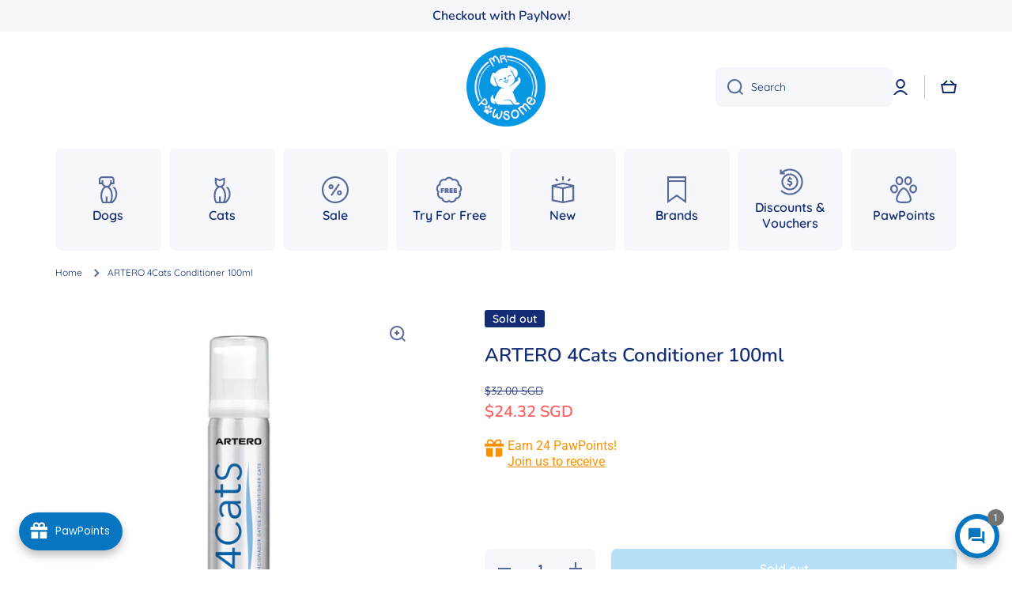

--- FILE ---
content_type: text/html; charset=utf-8
request_url: https://mrpawsome.com.sg/products/artero-4-cats-conditioner-100ml
body_size: 92166
content:















<!doctype html>
<html class="no-js" lang="en" data-role="main">
  <head>
 
<meta charset="utf-8">
    <meta http-equiv="X-UA-Compatible" content="IE=edge">
    <meta name="viewport" content="width=device-width,initial-scale=1">
    <meta name="theme-color" content="">
    <link rel="canonical" href="https://mrpawsome.com.sg/products/artero-4-cats-conditioner-100ml">
    <link rel="preconnect" href="https://cdn.shopify.com" crossorigin><link rel="icon" type="image/png" href="//mrpawsome.com.sg/cdn/shop/files/Mr_Pawsome_Logo_2400x2400_ca95e395-1bd6-4b54-9977-531493c7c7d2_32x32.png?v=1689218337"><link rel="preconnect" href="https://fonts.shopifycdn.com" crossorigin><title>
      ARTERO 4Cats Conditioner 100ml
 &ndash; Mr Pawsome</title>

    
      <meta name="description" content="Super moisturising conditioner to care for the coat of all types of cats. Helps brushing, prevents the formation of knots, prevents hair loss at home, gives shine and softness to the hair Key Features Ideal shampoo for long-haired cats Moisturising effect to eliminate shedding hair during bathing Eliminates grease and ">
    

    

<meta property="og:site_name" content="Mr Pawsome">
<meta property="og:url" content="https://mrpawsome.com.sg/products/artero-4-cats-conditioner-100ml">
<meta property="og:title" content="ARTERO 4Cats Conditioner 100ml">
<meta property="og:type" content="product">
<meta property="og:description" content="Super moisturising conditioner to care for the coat of all types of cats. Helps brushing, prevents the formation of knots, prevents hair loss at home, gives shine and softness to the hair Key Features Ideal shampoo for long-haired cats Moisturising effect to eliminate shedding hair during bathing Eliminates grease and "><meta property="og:image" content="http://mrpawsome.com.sg/cdn/shop/files/H760-01.jpg?v=1714140535">
  <meta property="og:image:secure_url" content="https://mrpawsome.com.sg/cdn/shop/files/H760-01.jpg?v=1714140535">
  <meta property="og:image:width" content="2953">
  <meta property="og:image:height" content="2953"><meta property="og:price:amount" content="24.32">
  <meta property="og:price:currency" content="SGD"><meta name="twitter:card" content="summary_large_image">
<meta name="twitter:title" content="ARTERO 4Cats Conditioner 100ml">
<meta name="twitter:description" content="Super moisturising conditioner to care for the coat of all types of cats. Helps brushing, prevents the formation of knots, prevents hair loss at home, gives shine and softness to the hair Key Features Ideal shampoo for long-haired cats Moisturising effect to eliminate shedding hair during bathing Eliminates grease and ">

    <script src="//mrpawsome.com.sg/cdn/shop/t/20/assets/constants.js?v=58251544750838685771744958315" defer="defer"></script>
    <script src="//mrpawsome.com.sg/cdn/shop/t/20/assets/pubsub.js?v=158357773527763999511744958315" defer="defer"></script>
    <script src="//mrpawsome.com.sg/cdn/shop/t/20/assets/global.js?v=17340918343120591171744958315" defer="defer"></script>
    
    
  <script>window.performance && window.performance.mark && window.performance.mark('shopify.content_for_header.start');</script><meta name="google-site-verification" content="9Mqp29CWjPXue0fCSLg-8c41OgN8xQUfjyuqN63ZeaU">
<meta name="facebook-domain-verification" content="stndmmsafdjveqsckyeswxwm2bucuw">
<meta id="shopify-digital-wallet" name="shopify-digital-wallet" content="/40756773023/digital_wallets/dialog">
<meta name="shopify-checkout-api-token" content="95fc2523b9b056bd24e0aafd3e9885f4">
<link rel="alternate" type="application/json+oembed" href="https://mrpawsome.com.sg/products/artero-4-cats-conditioner-100ml.oembed">
<script async="async" src="/checkouts/internal/preloads.js?locale=en-SG"></script>
<script id="apple-pay-shop-capabilities" type="application/json">{"shopId":40756773023,"countryCode":"SG","currencyCode":"SGD","merchantCapabilities":["supports3DS"],"merchantId":"gid:\/\/shopify\/Shop\/40756773023","merchantName":"Mr Pawsome","requiredBillingContactFields":["postalAddress","email","phone"],"requiredShippingContactFields":["postalAddress","email","phone"],"shippingType":"shipping","supportedNetworks":["visa","masterCard"],"total":{"type":"pending","label":"Mr Pawsome","amount":"1.00"},"shopifyPaymentsEnabled":true,"supportsSubscriptions":true}</script>
<script id="shopify-features" type="application/json">{"accessToken":"95fc2523b9b056bd24e0aafd3e9885f4","betas":["rich-media-storefront-analytics"],"domain":"mrpawsome.com.sg","predictiveSearch":true,"shopId":40756773023,"locale":"en"}</script>
<script>var Shopify = Shopify || {};
Shopify.shop = "mr-pawsome-pte-ltd.myshopify.com";
Shopify.locale = "en";
Shopify.currency = {"active":"SGD","rate":"1.0"};
Shopify.country = "SG";
Shopify.theme = {"name":"Mr Pawsome 2.0_Minion 2.6.0_Live","id":150315827443,"schema_name":"Minion","schema_version":"2.6.0","theme_store_id":1571,"role":"main"};
Shopify.theme.handle = "null";
Shopify.theme.style = {"id":null,"handle":null};
Shopify.cdnHost = "mrpawsome.com.sg/cdn";
Shopify.routes = Shopify.routes || {};
Shopify.routes.root = "/";</script>
<script type="module">!function(o){(o.Shopify=o.Shopify||{}).modules=!0}(window);</script>
<script>!function(o){function n(){var o=[];function n(){o.push(Array.prototype.slice.apply(arguments))}return n.q=o,n}var t=o.Shopify=o.Shopify||{};t.loadFeatures=n(),t.autoloadFeatures=n()}(window);</script>
<script id="shop-js-analytics" type="application/json">{"pageType":"product"}</script>
<script defer="defer" async type="module" src="//mrpawsome.com.sg/cdn/shopifycloud/shop-js/modules/v2/client.init-shop-cart-sync_IZsNAliE.en.esm.js"></script>
<script defer="defer" async type="module" src="//mrpawsome.com.sg/cdn/shopifycloud/shop-js/modules/v2/chunk.common_0OUaOowp.esm.js"></script>
<script type="module">
  await import("//mrpawsome.com.sg/cdn/shopifycloud/shop-js/modules/v2/client.init-shop-cart-sync_IZsNAliE.en.esm.js");
await import("//mrpawsome.com.sg/cdn/shopifycloud/shop-js/modules/v2/chunk.common_0OUaOowp.esm.js");

  window.Shopify.SignInWithShop?.initShopCartSync?.({"fedCMEnabled":true,"windoidEnabled":true});

</script>
<script>(function() {
  var isLoaded = false;
  function asyncLoad() {
    if (isLoaded) return;
    isLoaded = true;
    var urls = ["https:\/\/d9fvwtvqz2fm1.cloudfront.net\/shop\/js\/discount-on-cart-pro.min.js?shop=mr-pawsome-pte-ltd.myshopify.com","https:\/\/joy.avada.io\/scripttag\/avada-joy-tracking.min.js?shop=mr-pawsome-pte-ltd.myshopify.com","https:\/\/cdn.hextom.com\/js\/eventpromotionbar.js?shop=mr-pawsome-pte-ltd.myshopify.com","https:\/\/cdn.hextom.com\/js\/freeshippingbar.js?shop=mr-pawsome-pte-ltd.myshopify.com","https:\/\/na.shgcdn3.com\/pixel-collector.js?shop=mr-pawsome-pte-ltd.myshopify.com","https:\/\/d33a6lvgbd0fej.cloudfront.net\/script_tag\/secomapp.scripttag.js?shop=mr-pawsome-pte-ltd.myshopify.com"];
    for (var i = 0; i < urls.length; i++) {
      var s = document.createElement('script');
      s.type = 'text/javascript';
      s.async = true;
      s.src = urls[i];
      var x = document.getElementsByTagName('script')[0];
      x.parentNode.insertBefore(s, x);
    }
  };
  if(window.attachEvent) {
    window.attachEvent('onload', asyncLoad);
  } else {
    window.addEventListener('load', asyncLoad, false);
  }
})();</script>
<script id="__st">var __st={"a":40756773023,"offset":28800,"reqid":"4123ea0d-97a2-4bf7-84fe-29eed1c9d5eb-1768514435","pageurl":"mrpawsome.com.sg\/products\/artero-4-cats-conditioner-100ml","u":"4fc8ad31d3cc","p":"product","rtyp":"product","rid":8649981821171};</script>
<script>window.ShopifyPaypalV4VisibilityTracking = true;</script>
<script id="captcha-bootstrap">!function(){'use strict';const t='contact',e='account',n='new_comment',o=[[t,t],['blogs',n],['comments',n],[t,'customer']],c=[[e,'customer_login'],[e,'guest_login'],[e,'recover_customer_password'],[e,'create_customer']],r=t=>t.map((([t,e])=>`form[action*='/${t}']:not([data-nocaptcha='true']) input[name='form_type'][value='${e}']`)).join(','),a=t=>()=>t?[...document.querySelectorAll(t)].map((t=>t.form)):[];function s(){const t=[...o],e=r(t);return a(e)}const i='password',u='form_key',d=['recaptcha-v3-token','g-recaptcha-response','h-captcha-response',i],f=()=>{try{return window.sessionStorage}catch{return}},m='__shopify_v',_=t=>t.elements[u];function p(t,e,n=!1){try{const o=window.sessionStorage,c=JSON.parse(o.getItem(e)),{data:r}=function(t){const{data:e,action:n}=t;return t[m]||n?{data:e,action:n}:{data:t,action:n}}(c);for(const[e,n]of Object.entries(r))t.elements[e]&&(t.elements[e].value=n);n&&o.removeItem(e)}catch(o){console.error('form repopulation failed',{error:o})}}const l='form_type',E='cptcha';function T(t){t.dataset[E]=!0}const w=window,h=w.document,L='Shopify',v='ce_forms',y='captcha';let A=!1;((t,e)=>{const n=(g='f06e6c50-85a8-45c8-87d0-21a2b65856fe',I='https://cdn.shopify.com/shopifycloud/storefront-forms-hcaptcha/ce_storefront_forms_captcha_hcaptcha.v1.5.2.iife.js',D={infoText:'Protected by hCaptcha',privacyText:'Privacy',termsText:'Terms'},(t,e,n)=>{const o=w[L][v],c=o.bindForm;if(c)return c(t,g,e,D).then(n);var r;o.q.push([[t,g,e,D],n]),r=I,A||(h.body.append(Object.assign(h.createElement('script'),{id:'captcha-provider',async:!0,src:r})),A=!0)});var g,I,D;w[L]=w[L]||{},w[L][v]=w[L][v]||{},w[L][v].q=[],w[L][y]=w[L][y]||{},w[L][y].protect=function(t,e){n(t,void 0,e),T(t)},Object.freeze(w[L][y]),function(t,e,n,w,h,L){const[v,y,A,g]=function(t,e,n){const i=e?o:[],u=t?c:[],d=[...i,...u],f=r(d),m=r(i),_=r(d.filter((([t,e])=>n.includes(e))));return[a(f),a(m),a(_),s()]}(w,h,L),I=t=>{const e=t.target;return e instanceof HTMLFormElement?e:e&&e.form},D=t=>v().includes(t);t.addEventListener('submit',(t=>{const e=I(t);if(!e)return;const n=D(e)&&!e.dataset.hcaptchaBound&&!e.dataset.recaptchaBound,o=_(e),c=g().includes(e)&&(!o||!o.value);(n||c)&&t.preventDefault(),c&&!n&&(function(t){try{if(!f())return;!function(t){const e=f();if(!e)return;const n=_(t);if(!n)return;const o=n.value;o&&e.removeItem(o)}(t);const e=Array.from(Array(32),(()=>Math.random().toString(36)[2])).join('');!function(t,e){_(t)||t.append(Object.assign(document.createElement('input'),{type:'hidden',name:u})),t.elements[u].value=e}(t,e),function(t,e){const n=f();if(!n)return;const o=[...t.querySelectorAll(`input[type='${i}']`)].map((({name:t})=>t)),c=[...d,...o],r={};for(const[a,s]of new FormData(t).entries())c.includes(a)||(r[a]=s);n.setItem(e,JSON.stringify({[m]:1,action:t.action,data:r}))}(t,e)}catch(e){console.error('failed to persist form',e)}}(e),e.submit())}));const S=(t,e)=>{t&&!t.dataset[E]&&(n(t,e.some((e=>e===t))),T(t))};for(const o of['focusin','change'])t.addEventListener(o,(t=>{const e=I(t);D(e)&&S(e,y())}));const B=e.get('form_key'),M=e.get(l),P=B&&M;t.addEventListener('DOMContentLoaded',(()=>{const t=y();if(P)for(const e of t)e.elements[l].value===M&&p(e,B);[...new Set([...A(),...v().filter((t=>'true'===t.dataset.shopifyCaptcha))])].forEach((e=>S(e,t)))}))}(h,new URLSearchParams(w.location.search),n,t,e,['guest_login'])})(!0,!0)}();</script>
<script integrity="sha256-4kQ18oKyAcykRKYeNunJcIwy7WH5gtpwJnB7kiuLZ1E=" data-source-attribution="shopify.loadfeatures" defer="defer" src="//mrpawsome.com.sg/cdn/shopifycloud/storefront/assets/storefront/load_feature-a0a9edcb.js" crossorigin="anonymous"></script>
<script data-source-attribution="shopify.dynamic_checkout.dynamic.init">var Shopify=Shopify||{};Shopify.PaymentButton=Shopify.PaymentButton||{isStorefrontPortableWallets:!0,init:function(){window.Shopify.PaymentButton.init=function(){};var t=document.createElement("script");t.src="https://mrpawsome.com.sg/cdn/shopifycloud/portable-wallets/latest/portable-wallets.en.js",t.type="module",document.head.appendChild(t)}};
</script>
<script data-source-attribution="shopify.dynamic_checkout.buyer_consent">
  function portableWalletsHideBuyerConsent(e){var t=document.getElementById("shopify-buyer-consent"),n=document.getElementById("shopify-subscription-policy-button");t&&n&&(t.classList.add("hidden"),t.setAttribute("aria-hidden","true"),n.removeEventListener("click",e))}function portableWalletsShowBuyerConsent(e){var t=document.getElementById("shopify-buyer-consent"),n=document.getElementById("shopify-subscription-policy-button");t&&n&&(t.classList.remove("hidden"),t.removeAttribute("aria-hidden"),n.addEventListener("click",e))}window.Shopify?.PaymentButton&&(window.Shopify.PaymentButton.hideBuyerConsent=portableWalletsHideBuyerConsent,window.Shopify.PaymentButton.showBuyerConsent=portableWalletsShowBuyerConsent);
</script>
<script>
  function portableWalletsCleanup(e){e&&e.src&&console.error("Failed to load portable wallets script "+e.src);var t=document.querySelectorAll("shopify-accelerated-checkout .shopify-payment-button__skeleton, shopify-accelerated-checkout-cart .wallet-cart-button__skeleton"),e=document.getElementById("shopify-buyer-consent");for(let e=0;e<t.length;e++)t[e].remove();e&&e.remove()}function portableWalletsNotLoadedAsModule(e){e instanceof ErrorEvent&&"string"==typeof e.message&&e.message.includes("import.meta")&&"string"==typeof e.filename&&e.filename.includes("portable-wallets")&&(window.removeEventListener("error",portableWalletsNotLoadedAsModule),window.Shopify.PaymentButton.failedToLoad=e,"loading"===document.readyState?document.addEventListener("DOMContentLoaded",window.Shopify.PaymentButton.init):window.Shopify.PaymentButton.init())}window.addEventListener("error",portableWalletsNotLoadedAsModule);
</script>

<script type="module" src="https://mrpawsome.com.sg/cdn/shopifycloud/portable-wallets/latest/portable-wallets.en.js" onError="portableWalletsCleanup(this)" crossorigin="anonymous"></script>
<script nomodule>
  document.addEventListener("DOMContentLoaded", portableWalletsCleanup);
</script>

<link id="shopify-accelerated-checkout-styles" rel="stylesheet" media="screen" href="https://mrpawsome.com.sg/cdn/shopifycloud/portable-wallets/latest/accelerated-checkout-backwards-compat.css" crossorigin="anonymous">
<style id="shopify-accelerated-checkout-cart">
        #shopify-buyer-consent {
  margin-top: 1em;
  display: inline-block;
  width: 100%;
}

#shopify-buyer-consent.hidden {
  display: none;
}

#shopify-subscription-policy-button {
  background: none;
  border: none;
  padding: 0;
  text-decoration: underline;
  font-size: inherit;
  cursor: pointer;
}

#shopify-subscription-policy-button::before {
  box-shadow: none;
}

      </style>
<script id="sections-script" data-sections="main-product,footer" defer="defer" src="//mrpawsome.com.sg/cdn/shop/t/20/compiled_assets/scripts.js?15112"></script>
<script>window.performance && window.performance.mark && window.performance.mark('shopify.content_for_header.end');</script>
  





  <script type="text/javascript">
    
      window.__shgMoneyFormat = window.__shgMoneyFormat || {"SGD":{"currency":"SGD","currency_symbol":"$","currency_symbol_location":"left","decimal_places":2,"decimal_separator":".","thousands_separator":","}};
    
    window.__shgCurrentCurrencyCode = window.__shgCurrentCurrencyCode || {
      currency: "SGD",
      currency_symbol: "$",
      decimal_separator: ".",
      thousands_separator: ",",
      decimal_places: 2,
      currency_symbol_location: "left"
    };
  </script>




    
    <style data-shopify>    
      @font-face {
  font-family: Quicksand;
  font-weight: 400;
  font-style: normal;
  font-display: swap;
  src: url("//mrpawsome.com.sg/cdn/fonts/quicksand/quicksand_n4.bf8322a9d1da765aa396ad7b6eeb81930a6214de.woff2") format("woff2"),
       url("//mrpawsome.com.sg/cdn/fonts/quicksand/quicksand_n4.fa4cbd232d3483059e72b11f7239959a64c98426.woff") format("woff");
}

@font-face {
  font-family: Quicksand;
  font-weight: 600;
  font-style: normal;
  font-display: swap;
  src: url("//mrpawsome.com.sg/cdn/fonts/quicksand/quicksand_n6.2d744c302b66242b8689223a01c2ae7d363b7b45.woff2") format("woff2"),
       url("//mrpawsome.com.sg/cdn/fonts/quicksand/quicksand_n6.0d771117677705be6acb5844d65cf2b9cbf6ea3d.woff") format("woff");
}


      
      @font-face {
  font-family: Nunito;
  font-weight: 600;
  font-style: normal;
  font-display: swap;
  src: url("//mrpawsome.com.sg/cdn/fonts/nunito/nunito_n6.1a6c50dce2e2b3b0d31e02dbd9146b5064bea503.woff2") format("woff2"),
       url("//mrpawsome.com.sg/cdn/fonts/nunito/nunito_n6.6b124f3eac46044b98c99f2feb057208e260962f.woff") format("woff");
}

    
      :root {
    	--duration-short: .2s;
        --duration-medium: .3s;
    	--duration-large: .5s;
    	--animation-bezier: ease;
    	--zoom-animation-bezier: cubic-bezier(.15,.75,.5,1);
    
        --animation-type: cubic-bezier(0, 0, 0.3, 1);
        --animation-time: .5s;

        --product-thumbnail_move-up: 0.35s;
        --product-thumbnail_move-up_type: linear;
        --product-thumbnail-button_opacity_hover: 0.15s;
        --product-thumbnail-button_opacity_over: 0.3s;
        --product-thumbnail-button_opacity_type: linear;
        --product-thumbnail-button_move: 0.35s;
        --product-thumbnail-button_move_type: linear;

        --font-heading-family: Nunito, sans-serif;
        --font-heading-style: normal;
        --font-heading-weight: 600;
    
        --font-body-family: Quicksand, sans-serif;
        --font-body-style: normal;
        --font-body-weight: 400;
    	--font-body-bold-weight: 600;
    	--font-button-weight: 600;
    
    	--font-heading-scale: 1.0;
        --font-body-scale: 1.0;
    
        --font-body-size: calc(16px * var(--font-body-scale));
        --font-body-line-height: 130%;
        --font-body2-size: calc(14px * var(--font-body-scale));
        --font-body2-line-height: 130%;
        --font-body3-size: calc(12px * var(--font-body-scale));
        --font-body3-line-height: 130%;
        --font-body4-size: calc(10px * var(--font-body-scale));
        --font-body4-line-height: 130%;

        --color-body-background: #ffffff;
        --color-secondary-background: #f6f7fa;
      	--color-section-background: var(--color-secondary-background);--color-simple-dropdown: #ffffff;
    	--color-vertical-menu-dropdown: #ffffff;

        --color-base:#142c73;
    	--color-base-rgb: 20, 44, 115;
        --color-accent:#0798e3;
        --color-subheading: var(--color-accent);
        --color-text-link:#0798e3;

        --color-price: #142c73;
        --color-old-price: #ff5e5e;
        --color-lines-borders: rgba(20, 44, 115, 0.3);
        --color-input-background: #f6f7fa;
        --color-input-text: #142c73;
        --color-input-background-active: var(--color-body-background);
        --opacity-icons: 0.7;

    	--mobile-focus-color: rgba(20, 44, 115, 0.04);

    	--shadow: 0px 4px 20px rgba(22, 19, 69, 0.13);--auto-text-color-button-light:#ffffff;
    	--auto-text-color-button-dark:var(--color-base);
    	--auto-input-color-active-border-light: rgba(255,255,255,0.3);
    	--auto-input-color-active-border-dark:rgba(var(--color-base-rgb),0.3);--auto-text-color-input-light:#ffffff;
    	--auto-text-color-input-dark:var(--color-input-text);--auto-text-color-accent: #ffffff
   		
;--auto-text-color--with-base-color: #ffffff;--radius: 8px;
    	--radius-input: 8px;
    	--radius-button: 8px;
    	--radius-badge:3px;
    	--radius-checkbox:4px;
        --radius-menu: 8px;

        --color-badge-1:#da2200;--color-badge-1-text: var(--auto-text-color-button-light);--color-badge-2:#ef6c00;--color-badge-2-text: var(--auto-text-color-button-light);--color-badge-3:#142c73;--color-badge-3-text: var(--auto-text-color-button-light);--color-free-delivery-bar: #99d5cf;
      
    	--color-error: #d20404;
    
        --form_field-height: 50px;
        
        --page-width: 1300px;
        --page-padding: 20px;

        --sections-top-spacing:100px;
    	--sections-top-spacing-mobile:80px;
		--sections-top-spacing--medium:80px;
    	--sections-top-spacing--medium-mobile:60px;
		--sections-top-spacing--small:40px;
    	--sections-top-spacing--small-mobile:40px;

        --padding1: 10px;
        --padding2: 20px;
        --padding3: 30px;
        --padding4: 40px;
    	--padding5: 60px;
      }

      *,
      *::before,
      *::after {
      	box-sizing: border-box;
      }
      html {
        box-sizing: border-box;
        height: 100%;
     	-webkit-tap-highlight-color: transparent;
    	scroll-behavior: smooth;
      }
      body {
        display: grid;
        grid-template-rows: auto auto 1fr auto;
        grid-template-columns: 100%;
        min-height: 100%;
        margin: 0;
        font-size: var(--font-body-size);
        line-height: var(--font-body-line-height);
        color: var(--color-base);
    	background: var(--color-body-background);
        font-family: var(--font-body-family);
        font-style: var(--font-body-style);
        font-weight: var(--font-body-weight);
        -webkit-text-size-adjust: none;
    	text-size-adjust: none;
    	overflow-x: hidden;
      }.btn{
        --background: var(--color-accent);--color: var(--auto-text-color-button-light);
    	--fill: var(--auto-text-color-button-light);}.btn--secondary{
        --background: var(--color-base);--color: var(--auto-text-color-button-light);
    	--fill: var(--auto-text-color-button-light);}
    
    .visually-hidden {
      position: absolute!important;
      overflow: hidden;
      margin: -1px;
      border: 0;
      clip: rect(0 0 0 0);
      word-wrap: normal!important;
    }
    .visually-hidden:not(:focus),
    .visually-hidden:not(:focus-visible){
      width: 1px;
      height: 1px;
      padding: 0;
    }
    .announcement-bar{
      opacity:0;
    }
    .popup-modal{
      display: none;
    }.js #MainContent{
      opacity:0;
      transition: opacity 1s var(--animation-bezier);
    }
    .js.dom-loaded #MainContent{
      opacity:1;
    }div#Joy-Earn__IconTrigger {
        display: none;
    }
    a.Joy-Redeem__Button-ShopNow {
        margin-top: 60px;
    }
      
    </style>

    <link href="//mrpawsome.com.sg/cdn/shop/t/20/assets/base.css?v=47831621583901049111744958315" rel="stylesheet" type="text/css" media="all" />
    
<link rel="preload" as="font" href="//mrpawsome.com.sg/cdn/fonts/quicksand/quicksand_n4.bf8322a9d1da765aa396ad7b6eeb81930a6214de.woff2" type="font/woff2" crossorigin><link rel="preload" as="font" href="//mrpawsome.com.sg/cdn/fonts/nunito/nunito_n6.1a6c50dce2e2b3b0d31e02dbd9146b5064bea503.woff2" type="font/woff2" crossorigin><link rel="stylesheet" href="//mrpawsome.com.sg/cdn/shop/t/20/assets/component-predictive-search.css?v=169156080147452933411744958315" media="print" onload="this.media='all'"><script>
      document.documentElement.className = document.documentElement.className.replace('no-js', 'js');
      if (Shopify.designMode) {
        document.documentElement.classList.add('shopify-design-mode');
      }
      document.addEventListener("DOMContentLoaded", function(event) {
        document.documentElement.classList.add('dom-loaded');
        setTimeout(function(){document.querySelector('footer').classList.add('footer-loaded')}, 700);
      });
    </script>
  
  

<script type="text/javascript">
  
    window.SHG_CUSTOMER = null;
  
</script>







    <!-- Google Tag Manager -->
<script>(function(w,d,s,l,i){w[l]=w[l]||[];w[l].push({'gtm.start':
new Date().getTime(),event:'gtm.js'});var f=d.getElementsByTagName(s)[0],
j=d.createElement(s),dl=l!='dataLayer'?'&l='+l:'';j.async=true;j.src=
'https://www.googletagmanager.com/gtm.js?id='+i+dl;f.parentNode.insertBefore(j,f);
})(window,document,'script','dataLayer','GTM-WBKVQHDG');</script>
<!-- End Google Tag Manager -->


<!-- BEGIN app block: shopify://apps/ecomposer-builder/blocks/app-embed/a0fc26e1-7741-4773-8b27-39389b4fb4a0 --><!-- DNS Prefetch & Preconnect -->
<link rel="preconnect" href="https://cdn.ecomposer.app" crossorigin>
<link rel="dns-prefetch" href="https://cdn.ecomposer.app">

<link rel="prefetch" href="https://cdn.ecomposer.app/vendors/css/ecom-swiper@11.css" as="style">
<link rel="prefetch" href="https://cdn.ecomposer.app/vendors/js/ecom-swiper@11.0.5.js" as="script">
<link rel="prefetch" href="https://cdn.ecomposer.app/vendors/js/ecom_modal.js" as="script">

<!-- Global CSS --><!--ECOM-EMBED-->
  <style id="ecom-global-css" class="ecom-global-css">/**ECOM-INSERT-CSS**/.ecom-section > div.core__row--columns{max-width: 1200px;}.ecom-column>div.core__column--wrapper{padding: 20px;}div.core__blocks--body>div.ecom-block.elmspace:not(:first-child){margin-top: 20px;}:root{--ecom-global-colors-primary:#ffffff;--ecom-global-colors-secondary:#ffffff;--ecom-global-colors-text:#ffffff;--ecom-global-colors-accent:#ffffff;--ecom-global-typography-h1-font-weight:600;--ecom-global-typography-h1-font-size:72px;--ecom-global-typography-h1-line-height:90px;--ecom-global-typography-h1-letter-spacing:-0.02em;--ecom-global-typography-h2-font-weight:600;--ecom-global-typography-h2-font-size:60px;--ecom-global-typography-h2-line-height:72px;--ecom-global-typography-h2-letter-spacing:-0.02em;--ecom-global-typography-h3-font-weight:600;--ecom-global-typography-h3-font-size:48px;--ecom-global-typography-h3-line-height:60px;--ecom-global-typography-h3-letter-spacing:-0.02em;--ecom-global-typography-h4-font-weight:600;--ecom-global-typography-h4-font-size:36px;--ecom-global-typography-h4-line-height:44px;--ecom-global-typography-h4-letter-spacing:-0.02em;--ecom-global-typography-h5-font-weight:600;--ecom-global-typography-h5-font-size:30px;--ecom-global-typography-h5-line-height:38px;--ecom-global-typography-h6-font-weight:600;--ecom-global-typography-h6-font-size:24px;--ecom-global-typography-h6-line-height:32px;--ecom-global-typography-h7-font-weight:400;--ecom-global-typography-h7-font-size:18px;--ecom-global-typography-h7-line-height:28px;}</style>
  <!--/ECOM-EMBED--><!-- Custom CSS & JS --><!-- Open Graph Meta Tags for Pages --><!-- Critical Inline Styles -->
<style class="ecom-theme-helper">.ecom-animation{opacity:0}.ecom-animation.animate,.ecom-animation.ecom-animated{opacity:1}.ecom-cart-popup{display:grid;position:fixed;inset:0;z-index:9999999;align-content:center;padding:5px;justify-content:center;align-items:center;justify-items:center}.ecom-cart-popup::before{content:' ';position:absolute;background:#e5e5e5b3;inset:0}.ecom-ajax-loading{cursor:not-allowed;pointer-events:none;opacity:.6}#ecom-toast{visibility:hidden;max-width:50px;height:60px;margin:auto;background-color:#333;color:#fff;text-align:center;border-radius:2px;position:fixed;z-index:1;left:0;right:0;bottom:30px;font-size:17px;display:grid;grid-template-columns:50px auto;align-items:center;justify-content:start;align-content:center;justify-items:start}#ecom-toast.ecom-toast-show{visibility:visible;animation:ecomFadein .5s,ecomExpand .5s .5s,ecomStay 3s 1s,ecomShrink .5s 4s,ecomFadeout .5s 4.5s}#ecom-toast #ecom-toast-icon{width:50px;height:100%;box-sizing:border-box;background-color:#111;color:#fff;padding:5px}#ecom-toast .ecom-toast-icon-svg{width:100%;height:100%;position:relative;vertical-align:middle;margin:auto;text-align:center}#ecom-toast #ecom-toast-desc{color:#fff;padding:16px;overflow:hidden;white-space:nowrap}@media(max-width:768px){#ecom-toast #ecom-toast-desc{white-space:normal;min-width:250px}#ecom-toast{height:auto;min-height:60px}}.ecom__column-full-height{height:100%}@keyframes ecomFadein{from{bottom:0;opacity:0}to{bottom:30px;opacity:1}}@keyframes ecomExpand{from{min-width:50px}to{min-width:var(--ecom-max-width)}}@keyframes ecomStay{from{min-width:var(--ecom-max-width)}to{min-width:var(--ecom-max-width)}}@keyframes ecomShrink{from{min-width:var(--ecom-max-width)}to{min-width:50px}}@keyframes ecomFadeout{from{bottom:30px;opacity:1}to{bottom:60px;opacity:0}}</style>


<!-- EComposer Config Script -->
<script id="ecom-theme-helpers" async>
window.EComposer=window.EComposer||{};(function(){if(!this.configs)this.configs={};this.configs.ajax_cart={enable:false};this.customer=false;this.proxy_path='/apps/ecomposer-visual-page-builder';
this.popupScriptUrl='https://cdn.shopify.com/extensions/019b200c-ceec-7ac9-af95-28c32fd62de8/ecomposer-94/assets/ecom_popup.js';
this.routes={domain:'https://mrpawsome.com.sg',root_url:'/',collections_url:'/collections',all_products_collection_url:'/collections/all',cart_url:'/cart',cart_add_url:'/cart/add',cart_change_url:'/cart/change',cart_clear_url:'/cart/clear',cart_update_url:'/cart/update',product_recommendations_url:'/recommendations/products'};
this.queryParams={};
if(window.location.search.length){new URLSearchParams(window.location.search).forEach((value,key)=>{this.queryParams[key]=value})}
this.money_format="${{amount}}";
this.money_with_currency_format="${{amount}} SGD";
this.currencyCodeEnabled=true;this.abTestingData = [];this.formatMoney=function(t,e){const r=this.currencyCodeEnabled?this.money_with_currency_format:this.money_format;function a(t,e){return void 0===t?e:t}function o(t,e,r,o){if(e=a(e,2),r=a(r,","),o=a(o,"."),isNaN(t)||null==t)return 0;var n=(t=(t/100).toFixed(e)).split(".");return n[0].replace(/(\d)(?=(\d\d\d)+(?!\d))/g,"$1"+r)+(n[1]?o+n[1]:"")}"string"==typeof t&&(t=t.replace(".",""));var n="",i=/\{\{\s*(\w+)\s*\}\}/,s=e||r;switch(s.match(i)[1]){case"amount":n=o(t,2);break;case"amount_no_decimals":n=o(t,0);break;case"amount_with_comma_separator":n=o(t,2,".",",");break;case"amount_with_space_separator":n=o(t,2," ",",");break;case"amount_with_period_and_space_separator":n=o(t,2," ",".");break;case"amount_no_decimals_with_comma_separator":n=o(t,0,".",",");break;case"amount_no_decimals_with_space_separator":n=o(t,0," ");break;case"amount_with_apostrophe_separator":n=o(t,2,"'",".")}return s.replace(i,n)};
this.resizeImage=function(t,e){try{if(!e||"original"==e||"full"==e||"master"==e)return t;if(-1!==t.indexOf("cdn.shopify.com")||-1!==t.indexOf("/cdn/shop/")){var r=t.match(/\.(jpg|jpeg|gif|png|bmp|bitmap|tiff|tif|webp)((\#[0-9a-z\-]+)?(\?v=.*)?)?$/gim);if(null==r)return null;var a=t.split(r[0]),o=r[0];return a[0]+"_"+e+o}}catch(r){return t}return t};
this.getProduct=function(t){if(!t)return!1;let e=("/"===this.routes.root_url?"":this.routes.root_url)+"/products/"+t+".js?shop="+Shopify.shop;return window.ECOM_LIVE&&(e="/shop/builder/ajax/ecom-proxy/products/"+t+"?shop="+Shopify.shop),window.fetch(e,{headers:{"Content-Type":"application/json"}}).then(t=>t.ok?t.json():false)};
const u=new URLSearchParams(window.location.search);if(u.has("ecom-redirect")){const r=u.get("ecom-redirect");if(r){let d;try{d=decodeURIComponent(r)}catch{return}d=d.trim().replace(/[\r\n\t]/g,"");if(d.length>2e3)return;const p=["javascript:","data:","vbscript:","file:","ftp:","mailto:","tel:","sms:","chrome:","chrome-extension:","moz-extension:","ms-browser-extension:"],l=d.toLowerCase();for(const o of p)if(l.includes(o))return;const x=[/<script/i,/<\/script/i,/javascript:/i,/vbscript:/i,/onload=/i,/onerror=/i,/onclick=/i,/onmouseover=/i,/onfocus=/i,/onblur=/i,/onsubmit=/i,/onchange=/i,/alert\s*\(/i,/confirm\s*\(/i,/prompt\s*\(/i,/document\./i,/window\./i,/eval\s*\(/i];for(const t of x)if(t.test(d))return;if(d.startsWith("/")&&!d.startsWith("//")){if(!/^[a-zA-Z0-9\-._~:/?#[\]@!$&'()*+,;=%]+$/.test(d))return;if(d.includes("../")||d.includes("./"))return;window.location.href=d;return}if(!d.includes("://")&&!d.startsWith("//")){if(!/^[a-zA-Z0-9\-._~:/?#[\]@!$&'()*+,;=%]+$/.test(d))return;if(d.includes("../")||d.includes("./"))return;window.location.href="/"+d;return}let n;try{n=new URL(d)}catch{return}if(!["http:","https:"].includes(n.protocol))return;if(n.port&&(parseInt(n.port)<1||parseInt(n.port)>65535))return;const a=[window.location.hostname];if(a.includes(n.hostname)&&(n.href===d||n.toString()===d))window.location.href=d}}
}).bind(window.EComposer)();
if(window.Shopify&&window.Shopify.designMode&&window.top&&window.top.opener){window.addEventListener("load",function(){window.top.opener.postMessage({action:"ecomposer:loaded"},"*")})}
</script>

<!-- Quickview Script -->
<script id="ecom-theme-quickview" async>
window.EComposer=window.EComposer||{};(function(){this.initQuickview=function(){var enable_qv=false;const qv_wrapper_script=document.querySelector('#ecom-quickview-template-html');if(!qv_wrapper_script)return;const ecom_quickview=document.createElement('div');ecom_quickview.classList.add('ecom-quickview');ecom_quickview.innerHTML=qv_wrapper_script.innerHTML;document.body.prepend(ecom_quickview);const qv_wrapper=ecom_quickview.querySelector('.ecom-quickview__wrapper');const ecomQuickview=function(e){let t=qv_wrapper.querySelector(".ecom-quickview__content-data");if(t){let i=document.createRange().createContextualFragment(e);t.innerHTML="",t.append(i),qv_wrapper.classList.add("ecom-open");let c=new CustomEvent("ecom:quickview:init",{detail:{wrapper:qv_wrapper}});document.dispatchEvent(c),setTimeout(function(){qv_wrapper.classList.add("ecom-display")},500),closeQuickview(t)}},closeQuickview=function(e){let t=qv_wrapper.querySelector(".ecom-quickview__close-btn"),i=qv_wrapper.querySelector(".ecom-quickview__content");function c(t){let o=t.target;do{if(o==i||o&&o.classList&&o.classList.contains("ecom-modal"))return;o=o.parentNode}while(o);o!=i&&(qv_wrapper.classList.add("ecom-remove"),qv_wrapper.classList.remove("ecom-open","ecom-display","ecom-remove"),setTimeout(function(){e.innerHTML=""},300),document.removeEventListener("click",c),document.removeEventListener("keydown",n))}function n(t){(t.isComposing||27===t.keyCode)&&(qv_wrapper.classList.add("ecom-remove"),qv_wrapper.classList.remove("ecom-open","ecom-display","ecom-remove"),setTimeout(function(){e.innerHTML=""},300),document.removeEventListener("keydown",n),document.removeEventListener("click",c))}t&&t.addEventListener("click",function(t){t.preventDefault(),document.removeEventListener("click",c),document.removeEventListener("keydown",n),qv_wrapper.classList.add("ecom-remove"),qv_wrapper.classList.remove("ecom-open","ecom-display","ecom-remove"),setTimeout(function(){e.innerHTML=""},300)}),document.addEventListener("click",c),document.addEventListener("keydown",n)};function quickViewHandler(e){e&&e.preventDefault();let t=this;t.classList&&t.classList.add("ecom-loading");let i=t.classList?t.getAttribute("href"):window.location.pathname;if(i){if(window.location.search.includes("ecom_template_id")){let c=new URLSearchParams(location.search);i=window.location.pathname+"?section_id="+c.get("ecom_template_id")}else i+=(i.includes("?")?"&":"?")+"section_id=ecom-default-template-quickview";fetch(i).then(function(e){return 200==e.status?e.text():window.document.querySelector("#admin-bar-iframe")?(404==e.status?alert("Please create Ecomposer quickview template first!"):alert("Have some problem with quickview!"),t.classList&&t.classList.remove("ecom-loading"),!1):void window.open(new URL(i).pathname,"_blank")}).then(function(e){e&&(ecomQuickview(e),setTimeout(function(){t.classList&&t.classList.remove("ecom-loading")},300))}).catch(function(e){})}}
if(window.location.search.includes('ecom_template_id')){setTimeout(quickViewHandler,1000)}
if(enable_qv){const qv_buttons=document.querySelectorAll('.ecom-product-quickview');if(qv_buttons.length>0){qv_buttons.forEach(function(button,index){button.addEventListener('click',quickViewHandler)})}}
}}).bind(window.EComposer)();
</script>

<!-- Quickview Template -->
<script type="text/template" id="ecom-quickview-template-html">
<div class="ecom-quickview__wrapper ecom-dn"><div class="ecom-quickview__container"><div class="ecom-quickview__content"><div class="ecom-quickview__content-inner"><div class="ecom-quickview__content-data"></div></div><span class="ecom-quickview__close-btn"><svg version="1.1" xmlns="http://www.w3.org/2000/svg" width="32" height="32" viewBox="0 0 32 32"><path d="M10.722 9.969l-0.754 0.754 5.278 5.278-5.253 5.253 0.754 0.754 5.253-5.253 5.253 5.253 0.754-0.754-5.253-5.253 5.278-5.278-0.754-0.754-5.278 5.278z" fill="#000000"></path></svg></span></div></div></div>
</script>

<!-- Quickview Styles -->
<style class="ecom-theme-quickview">.ecom-quickview .ecom-animation{opacity:1}.ecom-quickview__wrapper{opacity:0;display:none;pointer-events:none}.ecom-quickview__wrapper.ecom-open{position:fixed;top:0;left:0;right:0;bottom:0;display:block;pointer-events:auto;z-index:100000;outline:0!important;-webkit-backface-visibility:hidden;opacity:1;transition:all .1s}.ecom-quickview__container{text-align:center;position:absolute;width:100%;height:100%;left:0;top:0;padding:0 8px;box-sizing:border-box;opacity:0;background-color:rgba(0,0,0,.8);transition:opacity .1s}.ecom-quickview__container:before{content:"";display:inline-block;height:100%;vertical-align:middle}.ecom-quickview__wrapper.ecom-display .ecom-quickview__content{visibility:visible;opacity:1;transform:none}.ecom-quickview__content{position:relative;display:inline-block;opacity:0;visibility:hidden;transition:transform .1s,opacity .1s;transform:translateX(-100px)}.ecom-quickview__content-inner{position:relative;display:inline-block;vertical-align:middle;margin:0 auto;text-align:left;z-index:999;overflow-y:auto;max-height:80vh}.ecom-quickview__content-data>.shopify-section{margin:0 auto;max-width:980px;overflow:hidden;position:relative;background-color:#fff;opacity:0}.ecom-quickview__wrapper.ecom-display .ecom-quickview__content-data>.shopify-section{opacity:1;transform:none}.ecom-quickview__wrapper.ecom-display .ecom-quickview__container{opacity:1}.ecom-quickview__wrapper.ecom-remove #shopify-section-ecom-default-template-quickview{opacity:0;transform:translateX(100px)}.ecom-quickview__close-btn{position:fixed!important;top:0;right:0;transform:none;background-color:transparent;color:#000;opacity:0;width:40px;height:40px;transition:.25s;z-index:9999;stroke:#fff}.ecom-quickview__wrapper.ecom-display .ecom-quickview__close-btn{opacity:1}.ecom-quickview__close-btn:hover{cursor:pointer}@media screen and (max-width:1024px){.ecom-quickview__content{position:absolute;inset:0;margin:50px 15px;display:flex}.ecom-quickview__close-btn{right:0}}.ecom-toast-icon-info{display:none}.ecom-toast-error .ecom-toast-icon-info{display:inline!important}.ecom-toast-error .ecom-toast-icon-success{display:none!important}.ecom-toast-icon-success{fill:#fff;width:35px}</style>

<!-- Toast Template -->
<script type="text/template" id="ecom-template-html"><!-- BEGIN app snippet: ecom-toast --><div id="ecom-toast"><div id="ecom-toast-icon"><svg xmlns="http://www.w3.org/2000/svg" class="ecom-toast-icon-svg ecom-toast-icon-info" fill="none" viewBox="0 0 24 24" stroke="currentColor"><path stroke-linecap="round" stroke-linejoin="round" stroke-width="2" d="M13 16h-1v-4h-1m1-4h.01M21 12a9 9 0 11-18 0 9 9 0 0118 0z"/></svg>
<svg class="ecom-toast-icon-svg ecom-toast-icon-success" xmlns="http://www.w3.org/2000/svg" viewBox="0 0 512 512"><path d="M256 8C119 8 8 119 8 256s111 248 248 248 248-111 248-248S393 8 256 8zm0 48c110.5 0 200 89.5 200 200 0 110.5-89.5 200-200 200-110.5 0-200-89.5-200-200 0-110.5 89.5-200 200-200m140.2 130.3l-22.5-22.7c-4.7-4.7-12.3-4.7-17-.1L215.3 303.7l-59.8-60.3c-4.7-4.7-12.3-4.7-17-.1l-22.7 22.5c-4.7 4.7-4.7 12.3-.1 17l90.8 91.5c4.7 4.7 12.3 4.7 17 .1l172.6-171.2c4.7-4.7 4.7-12.3 .1-17z"/></svg>
</div><div id="ecom-toast-desc"></div></div><!-- END app snippet --></script><!-- END app block --><!-- BEGIN app block: shopify://apps/dr-stacked-discounts/blocks/instant-load/f428e1ae-8a34-4767-8189-f8339f3ab12b --><!-- For self-installation -->
<script>(() => {const installerKey = 'docapp-discount-auto-install'; const urlParams = new URLSearchParams(window.location.search); if (urlParams.get(installerKey)) {window.sessionStorage.setItem(installerKey, JSON.stringify({integrationId: urlParams.get('docapp-integration-id'), divClass: urlParams.get('docapp-install-class'), check: urlParams.get('docapp-check')}));}})();</script>
<script>(() => {const previewKey = 'docapp-discount-test'; const urlParams = new URLSearchParams(window.location.search); if (urlParams.get(previewKey)) {window.sessionStorage.setItem(previewKey, JSON.stringify({active: true, integrationId: urlParams.get('docapp-discount-inst-test')}));}})();</script>
<script>window.discountOnCartProAppBlock = true;</script>

<!-- App speed-up -->
<script id="docapp-discount-speedup">
    (() => { if (window.discountOnCartProAppLoaded) return; let script = document.createElement('script'); script.src = "https://d9fvwtvqz2fm1.cloudfront.net/shop/js/discount-on-cart-pro.min.js?shop=mr-pawsome-pte-ltd.myshopify.com"; document.getElementById('docapp-discount-speedup').after(script); })();
</script>


<!-- END app block --><!-- BEGIN app block: shopify://apps/c-hub-customer-accounts/blocks/app-embed/0fb3ba0b-4c65-4919-a85a-48bc2d368e9c --><script>(function () { try { localStorage.removeItem('chInitPageLoad'); } catch (error) {}})();</script><!-- END app block --><!-- BEGIN app block: shopify://apps/pagefly-page-builder/blocks/app-embed/83e179f7-59a0-4589-8c66-c0dddf959200 -->

<!-- BEGIN app snippet: pagefly-cro-ab-testing-main -->







<script>
  ;(function () {
    const url = new URL(window.location)
    const viewParam = url.searchParams.get('view')
    if (viewParam && viewParam.includes('variant-pf-')) {
      url.searchParams.set('pf_v', viewParam)
      url.searchParams.delete('view')
      window.history.replaceState({}, '', url)
    }
  })()
</script>



<script type='module'>
  
  window.PAGEFLY_CRO = window.PAGEFLY_CRO || {}

  window.PAGEFLY_CRO['data_debug'] = {
    original_template_suffix: "all_products",
    allow_ab_test: false,
    ab_test_start_time: 0,
    ab_test_end_time: 0,
    today_date_time: 1768514435000,
  }
  window.PAGEFLY_CRO['GA4'] = { enabled: false}
</script>

<!-- END app snippet -->








  <script src='https://cdn.shopify.com/extensions/019bb4f9-aed6-78a3-be91-e9d44663e6bf/pagefly-page-builder-215/assets/pagefly-helper.js' defer='defer'></script>

  <script src='https://cdn.shopify.com/extensions/019bb4f9-aed6-78a3-be91-e9d44663e6bf/pagefly-page-builder-215/assets/pagefly-general-helper.js' defer='defer'></script>

  <script src='https://cdn.shopify.com/extensions/019bb4f9-aed6-78a3-be91-e9d44663e6bf/pagefly-page-builder-215/assets/pagefly-snap-slider.js' defer='defer'></script>

  <script src='https://cdn.shopify.com/extensions/019bb4f9-aed6-78a3-be91-e9d44663e6bf/pagefly-page-builder-215/assets/pagefly-slideshow-v3.js' defer='defer'></script>

  <script src='https://cdn.shopify.com/extensions/019bb4f9-aed6-78a3-be91-e9d44663e6bf/pagefly-page-builder-215/assets/pagefly-slideshow-v4.js' defer='defer'></script>

  <script src='https://cdn.shopify.com/extensions/019bb4f9-aed6-78a3-be91-e9d44663e6bf/pagefly-page-builder-215/assets/pagefly-glider.js' defer='defer'></script>

  <script src='https://cdn.shopify.com/extensions/019bb4f9-aed6-78a3-be91-e9d44663e6bf/pagefly-page-builder-215/assets/pagefly-slideshow-v1-v2.js' defer='defer'></script>

  <script src='https://cdn.shopify.com/extensions/019bb4f9-aed6-78a3-be91-e9d44663e6bf/pagefly-page-builder-215/assets/pagefly-product-media.js' defer='defer'></script>

  <script src='https://cdn.shopify.com/extensions/019bb4f9-aed6-78a3-be91-e9d44663e6bf/pagefly-page-builder-215/assets/pagefly-product.js' defer='defer'></script>


<script id='pagefly-helper-data' type='application/json'>
  {
    "page_optimization": {
      "assets_prefetching": false
    },
    "elements_asset_mapper": {
      "Accordion": "https://cdn.shopify.com/extensions/019bb4f9-aed6-78a3-be91-e9d44663e6bf/pagefly-page-builder-215/assets/pagefly-accordion.js",
      "Accordion3": "https://cdn.shopify.com/extensions/019bb4f9-aed6-78a3-be91-e9d44663e6bf/pagefly-page-builder-215/assets/pagefly-accordion3.js",
      "CountDown": "https://cdn.shopify.com/extensions/019bb4f9-aed6-78a3-be91-e9d44663e6bf/pagefly-page-builder-215/assets/pagefly-countdown.js",
      "GMap1": "https://cdn.shopify.com/extensions/019bb4f9-aed6-78a3-be91-e9d44663e6bf/pagefly-page-builder-215/assets/pagefly-gmap.js",
      "GMap2": "https://cdn.shopify.com/extensions/019bb4f9-aed6-78a3-be91-e9d44663e6bf/pagefly-page-builder-215/assets/pagefly-gmap.js",
      "GMapBasicV2": "https://cdn.shopify.com/extensions/019bb4f9-aed6-78a3-be91-e9d44663e6bf/pagefly-page-builder-215/assets/pagefly-gmap.js",
      "GMapAdvancedV2": "https://cdn.shopify.com/extensions/019bb4f9-aed6-78a3-be91-e9d44663e6bf/pagefly-page-builder-215/assets/pagefly-gmap.js",
      "HTML.Video": "https://cdn.shopify.com/extensions/019bb4f9-aed6-78a3-be91-e9d44663e6bf/pagefly-page-builder-215/assets/pagefly-htmlvideo.js",
      "HTML.Video2": "https://cdn.shopify.com/extensions/019bb4f9-aed6-78a3-be91-e9d44663e6bf/pagefly-page-builder-215/assets/pagefly-htmlvideo2.js",
      "HTML.Video3": "https://cdn.shopify.com/extensions/019bb4f9-aed6-78a3-be91-e9d44663e6bf/pagefly-page-builder-215/assets/pagefly-htmlvideo2.js",
      "BackgroundVideo": "https://cdn.shopify.com/extensions/019bb4f9-aed6-78a3-be91-e9d44663e6bf/pagefly-page-builder-215/assets/pagefly-htmlvideo2.js",
      "Instagram": "https://cdn.shopify.com/extensions/019bb4f9-aed6-78a3-be91-e9d44663e6bf/pagefly-page-builder-215/assets/pagefly-instagram.js",
      "Instagram2": "https://cdn.shopify.com/extensions/019bb4f9-aed6-78a3-be91-e9d44663e6bf/pagefly-page-builder-215/assets/pagefly-instagram.js",
      "Insta3": "https://cdn.shopify.com/extensions/019bb4f9-aed6-78a3-be91-e9d44663e6bf/pagefly-page-builder-215/assets/pagefly-instagram3.js",
      "Tabs": "https://cdn.shopify.com/extensions/019bb4f9-aed6-78a3-be91-e9d44663e6bf/pagefly-page-builder-215/assets/pagefly-tab.js",
      "Tabs3": "https://cdn.shopify.com/extensions/019bb4f9-aed6-78a3-be91-e9d44663e6bf/pagefly-page-builder-215/assets/pagefly-tab3.js",
      "ProductBox": "https://cdn.shopify.com/extensions/019bb4f9-aed6-78a3-be91-e9d44663e6bf/pagefly-page-builder-215/assets/pagefly-cart.js",
      "FBPageBox2": "https://cdn.shopify.com/extensions/019bb4f9-aed6-78a3-be91-e9d44663e6bf/pagefly-page-builder-215/assets/pagefly-facebook.js",
      "FBLikeButton2": "https://cdn.shopify.com/extensions/019bb4f9-aed6-78a3-be91-e9d44663e6bf/pagefly-page-builder-215/assets/pagefly-facebook.js",
      "TwitterFeed2": "https://cdn.shopify.com/extensions/019bb4f9-aed6-78a3-be91-e9d44663e6bf/pagefly-page-builder-215/assets/pagefly-twitter.js",
      "Paragraph4": "https://cdn.shopify.com/extensions/019bb4f9-aed6-78a3-be91-e9d44663e6bf/pagefly-page-builder-215/assets/pagefly-paragraph4.js",

      "AliReviews": "https://cdn.shopify.com/extensions/019bb4f9-aed6-78a3-be91-e9d44663e6bf/pagefly-page-builder-215/assets/pagefly-3rd-elements.js",
      "BackInStock": "https://cdn.shopify.com/extensions/019bb4f9-aed6-78a3-be91-e9d44663e6bf/pagefly-page-builder-215/assets/pagefly-3rd-elements.js",
      "GloboBackInStock": "https://cdn.shopify.com/extensions/019bb4f9-aed6-78a3-be91-e9d44663e6bf/pagefly-page-builder-215/assets/pagefly-3rd-elements.js",
      "GrowaveWishlist": "https://cdn.shopify.com/extensions/019bb4f9-aed6-78a3-be91-e9d44663e6bf/pagefly-page-builder-215/assets/pagefly-3rd-elements.js",
      "InfiniteOptionsShopPad": "https://cdn.shopify.com/extensions/019bb4f9-aed6-78a3-be91-e9d44663e6bf/pagefly-page-builder-215/assets/pagefly-3rd-elements.js",
      "InkybayProductPersonalizer": "https://cdn.shopify.com/extensions/019bb4f9-aed6-78a3-be91-e9d44663e6bf/pagefly-page-builder-215/assets/pagefly-3rd-elements.js",
      "LimeSpot": "https://cdn.shopify.com/extensions/019bb4f9-aed6-78a3-be91-e9d44663e6bf/pagefly-page-builder-215/assets/pagefly-3rd-elements.js",
      "Loox": "https://cdn.shopify.com/extensions/019bb4f9-aed6-78a3-be91-e9d44663e6bf/pagefly-page-builder-215/assets/pagefly-3rd-elements.js",
      "Opinew": "https://cdn.shopify.com/extensions/019bb4f9-aed6-78a3-be91-e9d44663e6bf/pagefly-page-builder-215/assets/pagefly-3rd-elements.js",
      "Powr": "https://cdn.shopify.com/extensions/019bb4f9-aed6-78a3-be91-e9d44663e6bf/pagefly-page-builder-215/assets/pagefly-3rd-elements.js",
      "ProductReviews": "https://cdn.shopify.com/extensions/019bb4f9-aed6-78a3-be91-e9d44663e6bf/pagefly-page-builder-215/assets/pagefly-3rd-elements.js",
      "PushOwl": "https://cdn.shopify.com/extensions/019bb4f9-aed6-78a3-be91-e9d44663e6bf/pagefly-page-builder-215/assets/pagefly-3rd-elements.js",
      "ReCharge": "https://cdn.shopify.com/extensions/019bb4f9-aed6-78a3-be91-e9d44663e6bf/pagefly-page-builder-215/assets/pagefly-3rd-elements.js",
      "Rivyo": "https://cdn.shopify.com/extensions/019bb4f9-aed6-78a3-be91-e9d44663e6bf/pagefly-page-builder-215/assets/pagefly-3rd-elements.js",
      "TrackingMore": "https://cdn.shopify.com/extensions/019bb4f9-aed6-78a3-be91-e9d44663e6bf/pagefly-page-builder-215/assets/pagefly-3rd-elements.js",
      "Vitals": "https://cdn.shopify.com/extensions/019bb4f9-aed6-78a3-be91-e9d44663e6bf/pagefly-page-builder-215/assets/pagefly-3rd-elements.js",
      "Wiser": "https://cdn.shopify.com/extensions/019bb4f9-aed6-78a3-be91-e9d44663e6bf/pagefly-page-builder-215/assets/pagefly-3rd-elements.js"
    },
    "custom_elements_mapper": {
      "pf-click-action-element": "https://cdn.shopify.com/extensions/019bb4f9-aed6-78a3-be91-e9d44663e6bf/pagefly-page-builder-215/assets/pagefly-click-action-element.js",
      "pf-dialog-element": "https://cdn.shopify.com/extensions/019bb4f9-aed6-78a3-be91-e9d44663e6bf/pagefly-page-builder-215/assets/pagefly-dialog-element.js"
    }
  }
</script>


<!-- END app block --><!-- BEGIN app block: shopify://apps/judge-me-reviews/blocks/judgeme_core/61ccd3b1-a9f2-4160-9fe9-4fec8413e5d8 --><!-- Start of Judge.me Core -->






<link rel="dns-prefetch" href="https://cdnwidget.judge.me">
<link rel="dns-prefetch" href="https://cdn.judge.me">
<link rel="dns-prefetch" href="https://cdn1.judge.me">
<link rel="dns-prefetch" href="https://api.judge.me">

<script data-cfasync='false' class='jdgm-settings-script'>window.jdgmSettings={"pagination":5,"disable_web_reviews":false,"badge_no_review_text":"No reviews","badge_n_reviews_text":"{{ n }} review/reviews","badge_star_color":"#f4980b","hide_badge_preview_if_no_reviews":true,"badge_hide_text":false,"enforce_center_preview_badge":false,"widget_title":"Customer Reviews","widget_open_form_text":"Write a review","widget_close_form_text":"Cancel review","widget_refresh_page_text":"Refresh page","widget_summary_text":"Based on {{ number_of_reviews }} review/reviews","widget_no_review_text":"Be the first to write a review","widget_name_field_text":"Display name","widget_verified_name_field_text":"Verified Name (public)","widget_name_placeholder_text":"Display name","widget_required_field_error_text":"This field is required.","widget_email_field_text":"Email address","widget_verified_email_field_text":"Verified Email (private, can not be edited)","widget_email_placeholder_text":"Your email address","widget_email_field_error_text":"Please enter a valid email address.","widget_rating_field_text":"Rating","widget_review_title_field_text":"Review Title","widget_review_title_placeholder_text":"Give your review a title","widget_review_body_field_text":"Review content","widget_review_body_placeholder_text":"Start writing here...","widget_pictures_field_text":"Picture/Video (optional)","widget_submit_review_text":"Submit Review","widget_submit_verified_review_text":"Submit Verified Review","widget_submit_success_msg_with_auto_publish":"Thank you! Please refresh the page in a few moments to see your review. You can remove or edit your review by logging into \u003ca href='https://judge.me/login' target='_blank' rel='nofollow noopener'\u003eJudge.me\u003c/a\u003e","widget_submit_success_msg_no_auto_publish":"Thank you! Your review will be published as soon as it is approved by the shop admin. You can remove or edit your review by logging into \u003ca href='https://judge.me/login' target='_blank' rel='nofollow noopener'\u003eJudge.me\u003c/a\u003e","widget_show_default_reviews_out_of_total_text":"Showing {{ n_reviews_shown }} out of {{ n_reviews }} reviews.","widget_show_all_link_text":"Show all","widget_show_less_link_text":"Show less","widget_author_said_text":"{{ reviewer_name }} said:","widget_days_text":"{{ n }} days ago","widget_weeks_text":"{{ n }} week/weeks ago","widget_months_text":"{{ n }} month/months ago","widget_years_text":"{{ n }} year/years ago","widget_yesterday_text":"Yesterday","widget_today_text":"Today","widget_replied_text":"\u003e\u003e {{ shop_name }} replied:","widget_read_more_text":"Read more","widget_reviewer_name_as_initial":"","widget_rating_filter_color":"#fbcd0a","widget_rating_filter_see_all_text":"See all reviews","widget_sorting_most_recent_text":"Most Recent","widget_sorting_highest_rating_text":"Highest Rating","widget_sorting_lowest_rating_text":"Lowest Rating","widget_sorting_with_pictures_text":"Only Pictures","widget_sorting_most_helpful_text":"Most Helpful","widget_open_question_form_text":"Ask a question","widget_reviews_subtab_text":"Reviews","widget_questions_subtab_text":"Questions","widget_question_label_text":"Question","widget_answer_label_text":"Answer","widget_question_placeholder_text":"Write your question here","widget_submit_question_text":"Submit Question","widget_question_submit_success_text":"Thank you for your question! We will notify you once it gets answered.","widget_star_color":"#f4980b","verified_badge_text":"Verified","verified_badge_bg_color":"","verified_badge_text_color":"","verified_badge_placement":"left-of-reviewer-name","widget_review_max_height":"","widget_hide_border":false,"widget_social_share":false,"widget_thumb":false,"widget_review_location_show":false,"widget_location_format":"","all_reviews_include_out_of_store_products":true,"all_reviews_out_of_store_text":"(out of store)","all_reviews_pagination":100,"all_reviews_product_name_prefix_text":"about","enable_review_pictures":true,"enable_question_anwser":false,"widget_theme":"default","review_date_format":"timestamp","default_sort_method":"most-recent","widget_product_reviews_subtab_text":"Product Reviews","widget_shop_reviews_subtab_text":"Shop Reviews","widget_other_products_reviews_text":"Reviews for other products","widget_store_reviews_subtab_text":"Store reviews","widget_no_store_reviews_text":"This store hasn't received any reviews yet","widget_web_restriction_product_reviews_text":"This product hasn't received any reviews yet","widget_no_items_text":"No items found","widget_show_more_text":"Show more","widget_write_a_store_review_text":"Write a Store Review","widget_other_languages_heading":"Reviews in Other Languages","widget_translate_review_text":"Translate review to {{ language }}","widget_translating_review_text":"Translating...","widget_show_original_translation_text":"Show original ({{ language }})","widget_translate_review_failed_text":"Review couldn't be translated.","widget_translate_review_retry_text":"Retry","widget_translate_review_try_again_later_text":"Try again later","show_product_url_for_grouped_product":false,"widget_sorting_pictures_first_text":"Pictures First","show_pictures_on_all_rev_page_mobile":false,"show_pictures_on_all_rev_page_desktop":false,"floating_tab_hide_mobile_install_preference":false,"floating_tab_button_name":"★ Reviews","floating_tab_title":"Let customers speak for us","floating_tab_button_color":"","floating_tab_button_background_color":"","floating_tab_url":"","floating_tab_url_enabled":false,"floating_tab_tab_style":"text","all_reviews_text_badge_text":"Customers rate us {{ shop.metafields.judgeme.all_reviews_rating | round: 1 }}/5 based on {{ shop.metafields.judgeme.all_reviews_count }} reviews.","all_reviews_text_badge_text_branded_style":"{{ shop.metafields.judgeme.all_reviews_rating | round: 1 }} out of 5 stars based on {{ shop.metafields.judgeme.all_reviews_count }} reviews","is_all_reviews_text_badge_a_link":false,"show_stars_for_all_reviews_text_badge":false,"all_reviews_text_badge_url":"","all_reviews_text_style":"branded","all_reviews_text_color_style":"judgeme_brand_color","all_reviews_text_color":"#108474","all_reviews_text_show_jm_brand":true,"featured_carousel_show_header":true,"featured_carousel_title":"Let customers speak for us","testimonials_carousel_title":"Customers are saying","videos_carousel_title":"Real customer stories","cards_carousel_title":"Customers are saying","featured_carousel_count_text":"from {{ n }} reviews","featured_carousel_add_link_to_all_reviews_page":false,"featured_carousel_url":"","featured_carousel_show_images":true,"featured_carousel_autoslide_interval":5,"featured_carousel_arrows_on_the_sides":false,"featured_carousel_height":250,"featured_carousel_width":80,"featured_carousel_image_size":0,"featured_carousel_image_height":250,"featured_carousel_arrow_color":"#eeeeee","verified_count_badge_style":"branded","verified_count_badge_orientation":"horizontal","verified_count_badge_color_style":"judgeme_brand_color","verified_count_badge_color":"#108474","is_verified_count_badge_a_link":false,"verified_count_badge_url":"","verified_count_badge_show_jm_brand":true,"widget_rating_preset_default":5,"widget_first_sub_tab":"product-reviews","widget_show_histogram":true,"widget_histogram_use_custom_color":false,"widget_pagination_use_custom_color":false,"widget_star_use_custom_color":true,"widget_verified_badge_use_custom_color":false,"widget_write_review_use_custom_color":false,"picture_reminder_submit_button":"Upload Pictures","enable_review_videos":false,"mute_video_by_default":false,"widget_sorting_videos_first_text":"Videos First","widget_review_pending_text":"Pending","featured_carousel_items_for_large_screen":3,"social_share_options_order":"Facebook,Twitter","remove_microdata_snippet":true,"disable_json_ld":false,"enable_json_ld_products":false,"preview_badge_show_question_text":false,"preview_badge_no_question_text":"No questions","preview_badge_n_question_text":"{{ number_of_questions }} question/questions","qa_badge_show_icon":false,"qa_badge_position":"same-row","remove_judgeme_branding":false,"widget_add_search_bar":false,"widget_search_bar_placeholder":"Search","widget_sorting_verified_only_text":"Verified only","featured_carousel_theme":"default","featured_carousel_show_rating":true,"featured_carousel_show_title":true,"featured_carousel_show_body":true,"featured_carousel_show_date":false,"featured_carousel_show_reviewer":true,"featured_carousel_show_product":false,"featured_carousel_header_background_color":"#108474","featured_carousel_header_text_color":"#ffffff","featured_carousel_name_product_separator":"reviewed","featured_carousel_full_star_background":"#108474","featured_carousel_empty_star_background":"#dadada","featured_carousel_vertical_theme_background":"#f9fafb","featured_carousel_verified_badge_enable":true,"featured_carousel_verified_badge_color":"#108474","featured_carousel_border_style":"round","featured_carousel_review_line_length_limit":3,"featured_carousel_more_reviews_button_text":"Read more reviews","featured_carousel_view_product_button_text":"View product","all_reviews_page_load_reviews_on":"scroll","all_reviews_page_load_more_text":"Load More Reviews","disable_fb_tab_reviews":false,"enable_ajax_cdn_cache":false,"widget_advanced_speed_features":5,"widget_public_name_text":"displayed publicly like","default_reviewer_name":"John Smith","default_reviewer_name_has_non_latin":true,"widget_reviewer_anonymous":"Anonymous","medals_widget_title":"Judge.me Review Medals","medals_widget_background_color":"#f9fafb","medals_widget_position":"footer_all_pages","medals_widget_border_color":"#f9fafb","medals_widget_verified_text_position":"left","medals_widget_use_monochromatic_version":false,"medals_widget_elements_color":"#108474","show_reviewer_avatar":true,"widget_invalid_yt_video_url_error_text":"Not a YouTube video URL","widget_max_length_field_error_text":"Please enter no more than {0} characters.","widget_show_country_flag":false,"widget_show_collected_via_shop_app":true,"widget_verified_by_shop_badge_style":"light","widget_verified_by_shop_text":"Verified by Shop","widget_show_photo_gallery":false,"widget_load_with_code_splitting":true,"widget_ugc_install_preference":false,"widget_ugc_title":"Made by us, Shared by you","widget_ugc_subtitle":"Tag us to see your picture featured in our page","widget_ugc_arrows_color":"#ffffff","widget_ugc_primary_button_text":"Buy Now","widget_ugc_primary_button_background_color":"#108474","widget_ugc_primary_button_text_color":"#ffffff","widget_ugc_primary_button_border_width":"0","widget_ugc_primary_button_border_style":"none","widget_ugc_primary_button_border_color":"#108474","widget_ugc_primary_button_border_radius":"25","widget_ugc_secondary_button_text":"Load More","widget_ugc_secondary_button_background_color":"#ffffff","widget_ugc_secondary_button_text_color":"#108474","widget_ugc_secondary_button_border_width":"2","widget_ugc_secondary_button_border_style":"solid","widget_ugc_secondary_button_border_color":"#108474","widget_ugc_secondary_button_border_radius":"25","widget_ugc_reviews_button_text":"View Reviews","widget_ugc_reviews_button_background_color":"#ffffff","widget_ugc_reviews_button_text_color":"#108474","widget_ugc_reviews_button_border_width":"2","widget_ugc_reviews_button_border_style":"solid","widget_ugc_reviews_button_border_color":"#108474","widget_ugc_reviews_button_border_radius":"25","widget_ugc_reviews_button_link_to":"judgeme-reviews-page","widget_ugc_show_post_date":true,"widget_ugc_max_width":"800","widget_rating_metafield_value_type":true,"widget_primary_color":"#0775bf","widget_enable_secondary_color":false,"widget_secondary_color":"#edf5f5","widget_summary_average_rating_text":"{{ average_rating }} out of 5","widget_media_grid_title":"Customer photos \u0026 videos","widget_media_grid_see_more_text":"See more","widget_round_style":false,"widget_show_product_medals":true,"widget_verified_by_judgeme_text":"Verified by Judge.me","widget_show_store_medals":true,"widget_verified_by_judgeme_text_in_store_medals":"Verified by Judge.me","widget_media_field_exceed_quantity_message":"Sorry, we can only accept {{ max_media }} for one review.","widget_media_field_exceed_limit_message":"{{ file_name }} is too large, please select a {{ media_type }} less than {{ size_limit }}MB.","widget_review_submitted_text":"Review Submitted!","widget_question_submitted_text":"Question Submitted!","widget_close_form_text_question":"Cancel","widget_write_your_answer_here_text":"Write your answer here","widget_enabled_branded_link":true,"widget_show_collected_by_judgeme":true,"widget_reviewer_name_color":"","widget_write_review_text_color":"","widget_write_review_bg_color":"","widget_collected_by_judgeme_text":"collected by Judge.me","widget_pagination_type":"standard","widget_load_more_text":"Load More","widget_load_more_color":"#108474","widget_full_review_text":"Full Review","widget_read_more_reviews_text":"Read More Reviews","widget_read_questions_text":"Read Questions","widget_questions_and_answers_text":"Questions \u0026 Answers","widget_verified_by_text":"Verified by","widget_verified_text":"Verified","widget_number_of_reviews_text":"{{ number_of_reviews }} reviews","widget_back_button_text":"Back","widget_next_button_text":"Next","widget_custom_forms_filter_button":"Filters","custom_forms_style":"horizontal","widget_show_review_information":false,"how_reviews_are_collected":"How reviews are collected?","widget_show_review_keywords":false,"widget_gdpr_statement":"How we use your data: We'll only contact you about the review you left, and only if necessary. By submitting your review, you agree to Judge.me's \u003ca href='https://judge.me/terms' target='_blank' rel='nofollow noopener'\u003eterms\u003c/a\u003e, \u003ca href='https://judge.me/privacy' target='_blank' rel='nofollow noopener'\u003eprivacy\u003c/a\u003e and \u003ca href='https://judge.me/content-policy' target='_blank' rel='nofollow noopener'\u003econtent\u003c/a\u003e policies.","widget_multilingual_sorting_enabled":false,"widget_translate_review_content_enabled":false,"widget_translate_review_content_method":"manual","popup_widget_review_selection":"automatically_with_pictures","popup_widget_round_border_style":true,"popup_widget_show_title":true,"popup_widget_show_body":true,"popup_widget_show_reviewer":false,"popup_widget_show_product":true,"popup_widget_show_pictures":true,"popup_widget_use_review_picture":true,"popup_widget_show_on_home_page":true,"popup_widget_show_on_product_page":true,"popup_widget_show_on_collection_page":true,"popup_widget_show_on_cart_page":true,"popup_widget_position":"bottom_left","popup_widget_first_review_delay":5,"popup_widget_duration":5,"popup_widget_interval":5,"popup_widget_review_count":5,"popup_widget_hide_on_mobile":true,"review_snippet_widget_round_border_style":true,"review_snippet_widget_card_color":"#FFFFFF","review_snippet_widget_slider_arrows_background_color":"#FFFFFF","review_snippet_widget_slider_arrows_color":"#000000","review_snippet_widget_star_color":"#108474","show_product_variant":false,"all_reviews_product_variant_label_text":"Variant: ","widget_show_verified_branding":true,"widget_ai_summary_title":"Customers say","widget_ai_summary_disclaimer":"AI-powered review summary based on recent customer reviews","widget_show_ai_summary":false,"widget_show_ai_summary_bg":false,"widget_show_review_title_input":true,"redirect_reviewers_invited_via_email":"review_widget","request_store_review_after_product_review":false,"request_review_other_products_in_order":false,"review_form_color_scheme":"default","review_form_corner_style":"square","review_form_star_color":{},"review_form_text_color":"#333333","review_form_background_color":"#ffffff","review_form_field_background_color":"#fafafa","review_form_button_color":{},"review_form_button_text_color":"#ffffff","review_form_modal_overlay_color":"#000000","review_content_screen_title_text":"How would you rate this product?","review_content_introduction_text":"We would love it if you would share a bit about your experience.","store_review_form_title_text":"How would you rate this store?","store_review_form_introduction_text":"We would love it if you would share a bit about your experience.","show_review_guidance_text":true,"one_star_review_guidance_text":"Poor","five_star_review_guidance_text":"Great","customer_information_screen_title_text":"About you","customer_information_introduction_text":"Please tell us more about you.","custom_questions_screen_title_text":"Your experience in more detail","custom_questions_introduction_text":"Here are a few questions to help us understand more about your experience.","review_submitted_screen_title_text":"Thanks for your review!","review_submitted_screen_thank_you_text":"We are processing it and it will appear on the store soon.","review_submitted_screen_email_verification_text":"Please confirm your email by clicking the link we just sent you. This helps us keep reviews authentic.","review_submitted_request_store_review_text":"Would you like to share your experience of shopping with us?","review_submitted_review_other_products_text":"Would you like to review these products?","store_review_screen_title_text":"Would you like to share your experience of shopping with us?","store_review_introduction_text":"We value your feedback and use it to improve. Please share any thoughts or suggestions you have.","reviewer_media_screen_title_picture_text":"Share a picture","reviewer_media_introduction_picture_text":"Upload a photo to support your review.","reviewer_media_screen_title_video_text":"Share a video","reviewer_media_introduction_video_text":"Upload a video to support your review.","reviewer_media_screen_title_picture_or_video_text":"Share a picture or video","reviewer_media_introduction_picture_or_video_text":"Upload a photo or video to support your review.","reviewer_media_youtube_url_text":"Paste your Youtube URL here","advanced_settings_next_step_button_text":"Next","advanced_settings_close_review_button_text":"Close","modal_write_review_flow":false,"write_review_flow_required_text":"Required","write_review_flow_privacy_message_text":"We respect your privacy.","write_review_flow_anonymous_text":"Post review as anonymous","write_review_flow_visibility_text":"This won't be visible to other customers.","write_review_flow_multiple_selection_help_text":"Select as many as you like","write_review_flow_single_selection_help_text":"Select one option","write_review_flow_required_field_error_text":"This field is required","write_review_flow_invalid_email_error_text":"Please enter a valid email address","write_review_flow_max_length_error_text":"Max. {{ max_length }} characters.","write_review_flow_media_upload_text":"\u003cb\u003eClick to upload\u003c/b\u003e or drag and drop","write_review_flow_gdpr_statement":"We'll only contact you about your review if necessary. By submitting your review, you agree to our \u003ca href='https://judge.me/terms' target='_blank' rel='nofollow noopener'\u003eterms and conditions\u003c/a\u003e and \u003ca href='https://judge.me/privacy' target='_blank' rel='nofollow noopener'\u003eprivacy policy\u003c/a\u003e.","rating_only_reviews_enabled":false,"show_negative_reviews_help_screen":false,"new_review_flow_help_screen_rating_threshold":3,"negative_review_resolution_screen_title_text":"Tell us more","negative_review_resolution_text":"Your experience matters to us. If there were issues with your purchase, we're here to help. Feel free to reach out to us, we'd love the opportunity to make things right.","negative_review_resolution_button_text":"Contact us","negative_review_resolution_proceed_with_review_text":"Leave a review","negative_review_resolution_subject":"Issue with purchase from {{ shop_name }}.{{ order_name }}","preview_badge_collection_page_install_status":false,"widget_review_custom_css":"","preview_badge_custom_css":"","preview_badge_stars_count":"5-stars","featured_carousel_custom_css":"","floating_tab_custom_css":"","all_reviews_widget_custom_css":"","medals_widget_custom_css":"","verified_badge_custom_css":"","all_reviews_text_custom_css":"","transparency_badges_collected_via_store_invite":false,"transparency_badges_from_another_provider":false,"transparency_badges_collected_from_store_visitor":false,"transparency_badges_collected_by_verified_review_provider":false,"transparency_badges_earned_reward":false,"transparency_badges_collected_via_store_invite_text":"Review collected via store invitation","transparency_badges_from_another_provider_text":"Review collected from another provider","transparency_badges_collected_from_store_visitor_text":"Review collected from a store visitor","transparency_badges_written_in_google_text":"Review written in Google","transparency_badges_written_in_etsy_text":"Review written in Etsy","transparency_badges_written_in_shop_app_text":"Review written in Shop App","transparency_badges_earned_reward_text":"Review earned a reward for future purchase","product_review_widget_per_page":10,"widget_store_review_label_text":"Review about the store","checkout_comment_extension_title_on_product_page":"Customer Comments","checkout_comment_extension_num_latest_comment_show":5,"checkout_comment_extension_format":"name_and_timestamp","checkout_comment_customer_name":"last_initial","checkout_comment_comment_notification":true,"preview_badge_collection_page_install_preference":false,"preview_badge_home_page_install_preference":false,"preview_badge_product_page_install_preference":false,"review_widget_install_preference":"","review_carousel_install_preference":false,"floating_reviews_tab_install_preference":"none","verified_reviews_count_badge_install_preference":false,"all_reviews_text_install_preference":false,"review_widget_best_location":false,"judgeme_medals_install_preference":false,"review_widget_revamp_enabled":false,"review_widget_qna_enabled":false,"review_widget_header_theme":"minimal","review_widget_widget_title_enabled":true,"review_widget_header_text_size":"medium","review_widget_header_text_weight":"regular","review_widget_average_rating_style":"compact","review_widget_bar_chart_enabled":true,"review_widget_bar_chart_type":"numbers","review_widget_bar_chart_style":"standard","review_widget_expanded_media_gallery_enabled":false,"review_widget_reviews_section_theme":"standard","review_widget_image_style":"thumbnails","review_widget_review_image_ratio":"square","review_widget_stars_size":"medium","review_widget_verified_badge":"standard_text","review_widget_review_title_text_size":"medium","review_widget_review_text_size":"medium","review_widget_review_text_length":"medium","review_widget_number_of_columns_desktop":3,"review_widget_carousel_transition_speed":5,"review_widget_custom_questions_answers_display":"always","review_widget_button_text_color":"#FFFFFF","review_widget_text_color":"#000000","review_widget_lighter_text_color":"#7B7B7B","review_widget_corner_styling":"soft","review_widget_review_word_singular":"review","review_widget_review_word_plural":"reviews","review_widget_voting_label":"Helpful?","review_widget_shop_reply_label":"Reply from {{ shop_name }}:","review_widget_filters_title":"Filters","qna_widget_question_word_singular":"Question","qna_widget_question_word_plural":"Questions","qna_widget_answer_reply_label":"Answer from {{ answerer_name }}:","qna_content_screen_title_text":"Ask a question about this product","qna_widget_question_required_field_error_text":"Please enter your question.","qna_widget_flow_gdpr_statement":"We'll only contact you about your question if necessary. By submitting your question, you agree to our \u003ca href='https://judge.me/terms' target='_blank' rel='nofollow noopener'\u003eterms and conditions\u003c/a\u003e and \u003ca href='https://judge.me/privacy' target='_blank' rel='nofollow noopener'\u003eprivacy policy\u003c/a\u003e.","qna_widget_question_submitted_text":"Thanks for your question!","qna_widget_close_form_text_question":"Close","qna_widget_question_submit_success_text":"We’ll notify you by email when your question is answered.","all_reviews_widget_v2025_enabled":false,"all_reviews_widget_v2025_header_theme":"default","all_reviews_widget_v2025_widget_title_enabled":true,"all_reviews_widget_v2025_header_text_size":"medium","all_reviews_widget_v2025_header_text_weight":"regular","all_reviews_widget_v2025_average_rating_style":"compact","all_reviews_widget_v2025_bar_chart_enabled":true,"all_reviews_widget_v2025_bar_chart_type":"numbers","all_reviews_widget_v2025_bar_chart_style":"standard","all_reviews_widget_v2025_expanded_media_gallery_enabled":false,"all_reviews_widget_v2025_show_store_medals":true,"all_reviews_widget_v2025_show_photo_gallery":true,"all_reviews_widget_v2025_show_review_keywords":false,"all_reviews_widget_v2025_show_ai_summary":false,"all_reviews_widget_v2025_show_ai_summary_bg":false,"all_reviews_widget_v2025_add_search_bar":false,"all_reviews_widget_v2025_default_sort_method":"most-recent","all_reviews_widget_v2025_reviews_per_page":10,"all_reviews_widget_v2025_reviews_section_theme":"default","all_reviews_widget_v2025_image_style":"thumbnails","all_reviews_widget_v2025_review_image_ratio":"square","all_reviews_widget_v2025_stars_size":"medium","all_reviews_widget_v2025_verified_badge":"bold_badge","all_reviews_widget_v2025_review_title_text_size":"medium","all_reviews_widget_v2025_review_text_size":"medium","all_reviews_widget_v2025_review_text_length":"medium","all_reviews_widget_v2025_number_of_columns_desktop":3,"all_reviews_widget_v2025_carousel_transition_speed":5,"all_reviews_widget_v2025_custom_questions_answers_display":"always","all_reviews_widget_v2025_show_product_variant":false,"all_reviews_widget_v2025_show_reviewer_avatar":true,"all_reviews_widget_v2025_reviewer_name_as_initial":"","all_reviews_widget_v2025_review_location_show":false,"all_reviews_widget_v2025_location_format":"","all_reviews_widget_v2025_show_country_flag":false,"all_reviews_widget_v2025_verified_by_shop_badge_style":"light","all_reviews_widget_v2025_social_share":false,"all_reviews_widget_v2025_social_share_options_order":"Facebook,Twitter,LinkedIn,Pinterest","all_reviews_widget_v2025_pagination_type":"standard","all_reviews_widget_v2025_button_text_color":"#FFFFFF","all_reviews_widget_v2025_text_color":"#000000","all_reviews_widget_v2025_lighter_text_color":"#7B7B7B","all_reviews_widget_v2025_corner_styling":"soft","all_reviews_widget_v2025_title":"Customer reviews","all_reviews_widget_v2025_ai_summary_title":"Customers say about this store","all_reviews_widget_v2025_no_review_text":"Be the first to write a review","platform":"shopify","branding_url":"https://app.judge.me/reviews/stores/mrpawsome.com.sg","branding_text":"Powered by Judge.me","locale":"en","reply_name":"Mr Pawsome","widget_version":"3.0","footer":true,"autopublish":true,"review_dates":true,"enable_custom_form":false,"shop_use_review_site":true,"shop_locale":"en","enable_multi_locales_translations":false,"show_review_title_input":true,"review_verification_email_status":"always","can_be_branded":true,"reply_name_text":"Mr Pawsome"};</script> <style class='jdgm-settings-style'>.jdgm-xx{left:0}:root{--jdgm-primary-color: #0775bf;--jdgm-secondary-color: rgba(7,117,191,0.1);--jdgm-star-color: #f4980b;--jdgm-write-review-text-color: white;--jdgm-write-review-bg-color: #0775bf;--jdgm-paginate-color: #0775bf;--jdgm-border-radius: 0;--jdgm-reviewer-name-color: #0775bf}.jdgm-histogram__bar-content{background-color:#0775bf}.jdgm-rev[data-verified-buyer=true] .jdgm-rev__icon.jdgm-rev__icon:after,.jdgm-rev__buyer-badge.jdgm-rev__buyer-badge{color:white;background-color:#0775bf}.jdgm-review-widget--small .jdgm-gallery.jdgm-gallery .jdgm-gallery__thumbnail-link:nth-child(8) .jdgm-gallery__thumbnail-wrapper.jdgm-gallery__thumbnail-wrapper:before{content:"See more"}@media only screen and (min-width: 768px){.jdgm-gallery.jdgm-gallery .jdgm-gallery__thumbnail-link:nth-child(8) .jdgm-gallery__thumbnail-wrapper.jdgm-gallery__thumbnail-wrapper:before{content:"See more"}}.jdgm-preview-badge .jdgm-star.jdgm-star{color:#f4980b}.jdgm-prev-badge[data-average-rating='0.00']{display:none !important}.jdgm-author-all-initials{display:none !important}.jdgm-author-last-initial{display:none !important}.jdgm-rev-widg__title{visibility:hidden}.jdgm-rev-widg__summary-text{visibility:hidden}.jdgm-prev-badge__text{visibility:hidden}.jdgm-rev__prod-link-prefix:before{content:'about'}.jdgm-rev__variant-label:before{content:'Variant: '}.jdgm-rev__out-of-store-text:before{content:'(out of store)'}@media only screen and (min-width: 768px){.jdgm-rev__pics .jdgm-rev_all-rev-page-picture-separator,.jdgm-rev__pics .jdgm-rev__product-picture{display:none}}@media only screen and (max-width: 768px){.jdgm-rev__pics .jdgm-rev_all-rev-page-picture-separator,.jdgm-rev__pics .jdgm-rev__product-picture{display:none}}.jdgm-preview-badge[data-template="product"]{display:none !important}.jdgm-preview-badge[data-template="collection"]{display:none !important}.jdgm-preview-badge[data-template="index"]{display:none !important}.jdgm-review-widget[data-from-snippet="true"]{display:none !important}.jdgm-verified-count-badget[data-from-snippet="true"]{display:none !important}.jdgm-carousel-wrapper[data-from-snippet="true"]{display:none !important}.jdgm-all-reviews-text[data-from-snippet="true"]{display:none !important}.jdgm-medals-section[data-from-snippet="true"]{display:none !important}.jdgm-ugc-media-wrapper[data-from-snippet="true"]{display:none !important}.jdgm-rev__transparency-badge[data-badge-type="review_collected_via_store_invitation"]{display:none !important}.jdgm-rev__transparency-badge[data-badge-type="review_collected_from_another_provider"]{display:none !important}.jdgm-rev__transparency-badge[data-badge-type="review_collected_from_store_visitor"]{display:none !important}.jdgm-rev__transparency-badge[data-badge-type="review_written_in_etsy"]{display:none !important}.jdgm-rev__transparency-badge[data-badge-type="review_written_in_google_business"]{display:none !important}.jdgm-rev__transparency-badge[data-badge-type="review_written_in_shop_app"]{display:none !important}.jdgm-rev__transparency-badge[data-badge-type="review_earned_for_future_purchase"]{display:none !important}.jdgm-review-snippet-widget .jdgm-rev-snippet-widget__cards-container .jdgm-rev-snippet-card{border-radius:8px;background:#fff}.jdgm-review-snippet-widget .jdgm-rev-snippet-widget__cards-container .jdgm-rev-snippet-card__rev-rating .jdgm-star{color:#108474}.jdgm-review-snippet-widget .jdgm-rev-snippet-widget__prev-btn,.jdgm-review-snippet-widget .jdgm-rev-snippet-widget__next-btn{border-radius:50%;background:#fff}.jdgm-review-snippet-widget .jdgm-rev-snippet-widget__prev-btn>svg,.jdgm-review-snippet-widget .jdgm-rev-snippet-widget__next-btn>svg{fill:#000}.jdgm-full-rev-modal.rev-snippet-widget .jm-mfp-container .jm-mfp-content,.jdgm-full-rev-modal.rev-snippet-widget .jm-mfp-container .jdgm-full-rev__icon,.jdgm-full-rev-modal.rev-snippet-widget .jm-mfp-container .jdgm-full-rev__pic-img,.jdgm-full-rev-modal.rev-snippet-widget .jm-mfp-container .jdgm-full-rev__reply{border-radius:8px}.jdgm-full-rev-modal.rev-snippet-widget .jm-mfp-container .jdgm-full-rev[data-verified-buyer="true"] .jdgm-full-rev__icon::after{border-radius:8px}.jdgm-full-rev-modal.rev-snippet-widget .jm-mfp-container .jdgm-full-rev .jdgm-rev__buyer-badge{border-radius:calc( 8px / 2 )}.jdgm-full-rev-modal.rev-snippet-widget .jm-mfp-container .jdgm-full-rev .jdgm-full-rev__replier::before{content:'Mr Pawsome'}.jdgm-full-rev-modal.rev-snippet-widget .jm-mfp-container .jdgm-full-rev .jdgm-full-rev__product-button{border-radius:calc( 8px * 6 )}
</style> <style class='jdgm-settings-style'></style>

  
  
  
  <style class='jdgm-miracle-styles'>
  @-webkit-keyframes jdgm-spin{0%{-webkit-transform:rotate(0deg);-ms-transform:rotate(0deg);transform:rotate(0deg)}100%{-webkit-transform:rotate(359deg);-ms-transform:rotate(359deg);transform:rotate(359deg)}}@keyframes jdgm-spin{0%{-webkit-transform:rotate(0deg);-ms-transform:rotate(0deg);transform:rotate(0deg)}100%{-webkit-transform:rotate(359deg);-ms-transform:rotate(359deg);transform:rotate(359deg)}}@font-face{font-family:'JudgemeStar';src:url("[data-uri]") format("woff");font-weight:normal;font-style:normal}.jdgm-star{font-family:'JudgemeStar';display:inline !important;text-decoration:none !important;padding:0 4px 0 0 !important;margin:0 !important;font-weight:bold;opacity:1;-webkit-font-smoothing:antialiased;-moz-osx-font-smoothing:grayscale}.jdgm-star:hover{opacity:1}.jdgm-star:last-of-type{padding:0 !important}.jdgm-star.jdgm--on:before{content:"\e000"}.jdgm-star.jdgm--off:before{content:"\e001"}.jdgm-star.jdgm--half:before{content:"\e002"}.jdgm-widget *{margin:0;line-height:1.4;-webkit-box-sizing:border-box;-moz-box-sizing:border-box;box-sizing:border-box;-webkit-overflow-scrolling:touch}.jdgm-hidden{display:none !important;visibility:hidden !important}.jdgm-temp-hidden{display:none}.jdgm-spinner{width:40px;height:40px;margin:auto;border-radius:50%;border-top:2px solid #eee;border-right:2px solid #eee;border-bottom:2px solid #eee;border-left:2px solid #ccc;-webkit-animation:jdgm-spin 0.8s infinite linear;animation:jdgm-spin 0.8s infinite linear}.jdgm-prev-badge{display:block !important}

</style>


  
  
   


<script data-cfasync='false' class='jdgm-script'>
!function(e){window.jdgm=window.jdgm||{},jdgm.CDN_HOST="https://cdnwidget.judge.me/",jdgm.CDN_HOST_ALT="https://cdn2.judge.me/cdn/widget_frontend/",jdgm.API_HOST="https://api.judge.me/",jdgm.CDN_BASE_URL="https://cdn.shopify.com/extensions/019bc2a9-7271-74a7-b65b-e73c32c977be/judgeme-extensions-295/assets/",
jdgm.docReady=function(d){(e.attachEvent?"complete"===e.readyState:"loading"!==e.readyState)?
setTimeout(d,0):e.addEventListener("DOMContentLoaded",d)},jdgm.loadCSS=function(d,t,o,a){
!o&&jdgm.loadCSS.requestedUrls.indexOf(d)>=0||(jdgm.loadCSS.requestedUrls.push(d),
(a=e.createElement("link")).rel="stylesheet",a.class="jdgm-stylesheet",a.media="nope!",
a.href=d,a.onload=function(){this.media="all",t&&setTimeout(t)},e.body.appendChild(a))},
jdgm.loadCSS.requestedUrls=[],jdgm.loadJS=function(e,d){var t=new XMLHttpRequest;
t.onreadystatechange=function(){4===t.readyState&&(Function(t.response)(),d&&d(t.response))},
t.open("GET",e),t.onerror=function(){if(e.indexOf(jdgm.CDN_HOST)===0&&jdgm.CDN_HOST_ALT!==jdgm.CDN_HOST){var f=e.replace(jdgm.CDN_HOST,jdgm.CDN_HOST_ALT);jdgm.loadJS(f,d)}},t.send()},jdgm.docReady((function(){(window.jdgmLoadCSS||e.querySelectorAll(
".jdgm-widget, .jdgm-all-reviews-page").length>0)&&(jdgmSettings.widget_load_with_code_splitting?
parseFloat(jdgmSettings.widget_version)>=3?jdgm.loadCSS(jdgm.CDN_HOST+"widget_v3/base.css"):
jdgm.loadCSS(jdgm.CDN_HOST+"widget/base.css"):jdgm.loadCSS(jdgm.CDN_HOST+"shopify_v2.css"),
jdgm.loadJS(jdgm.CDN_HOST+"loa"+"der.js"))}))}(document);
</script>
<noscript><link rel="stylesheet" type="text/css" media="all" href="https://cdnwidget.judge.me/shopify_v2.css"></noscript>

<!-- BEGIN app snippet: theme_fix_tags --><script>
  (function() {
    var jdgmThemeFixes = null;
    if (!jdgmThemeFixes) return;
    var thisThemeFix = jdgmThemeFixes[Shopify.theme.id];
    if (!thisThemeFix) return;

    if (thisThemeFix.html) {
      document.addEventListener("DOMContentLoaded", function() {
        var htmlDiv = document.createElement('div');
        htmlDiv.classList.add('jdgm-theme-fix-html');
        htmlDiv.innerHTML = thisThemeFix.html;
        document.body.append(htmlDiv);
      });
    };

    if (thisThemeFix.css) {
      var styleTag = document.createElement('style');
      styleTag.classList.add('jdgm-theme-fix-style');
      styleTag.innerHTML = thisThemeFix.css;
      document.head.append(styleTag);
    };

    if (thisThemeFix.js) {
      var scriptTag = document.createElement('script');
      scriptTag.classList.add('jdgm-theme-fix-script');
      scriptTag.innerHTML = thisThemeFix.js;
      document.head.append(scriptTag);
    };
  })();
</script>
<!-- END app snippet -->
<!-- End of Judge.me Core -->



<!-- END app block --><script src="https://cdn.shopify.com/extensions/019bb19b-97cd-7cb8-a12e-d866b0ee3716/avada-app-147/assets/chatty.js" type="text/javascript" defer="defer"></script>
<script src="https://cdn.shopify.com/extensions/019b200c-ceec-7ac9-af95-28c32fd62de8/ecomposer-94/assets/ecom.js" type="text/javascript" defer="defer"></script>
<script src="https://cdn.shopify.com/extensions/019bc061-933a-7f8d-b392-badd11dda39d/avada-joy-425/assets/avada-joy.js" type="text/javascript" defer="defer"></script>
<script src="https://cdn.shopify.com/extensions/019bc2a9-7271-74a7-b65b-e73c32c977be/judgeme-extensions-295/assets/loader.js" type="text/javascript" defer="defer"></script>
<script src="https://cdn.shopify.com/extensions/019bc061-933a-7f8d-b392-badd11dda39d/avada-joy-425/assets/joy-points-calculator-block.js" type="text/javascript" defer="defer"></script>
<script src="https://cdn.shopify.com/extensions/019bc2d0-6182-7c57-a6b2-0b786d3800eb/event-promotion-bar-79/assets/eventpromotionbar.js" type="text/javascript" defer="defer"></script>
<link href="https://monorail-edge.shopifysvc.com" rel="dns-prefetch">
<script>(function(){if ("sendBeacon" in navigator && "performance" in window) {try {var session_token_from_headers = performance.getEntriesByType('navigation')[0].serverTiming.find(x => x.name == '_s').description;} catch {var session_token_from_headers = undefined;}var session_cookie_matches = document.cookie.match(/_shopify_s=([^;]*)/);var session_token_from_cookie = session_cookie_matches && session_cookie_matches.length === 2 ? session_cookie_matches[1] : "";var session_token = session_token_from_headers || session_token_from_cookie || "";function handle_abandonment_event(e) {var entries = performance.getEntries().filter(function(entry) {return /monorail-edge.shopifysvc.com/.test(entry.name);});if (!window.abandonment_tracked && entries.length === 0) {window.abandonment_tracked = true;var currentMs = Date.now();var navigation_start = performance.timing.navigationStart;var payload = {shop_id: 40756773023,url: window.location.href,navigation_start,duration: currentMs - navigation_start,session_token,page_type: "product"};window.navigator.sendBeacon("https://monorail-edge.shopifysvc.com/v1/produce", JSON.stringify({schema_id: "online_store_buyer_site_abandonment/1.1",payload: payload,metadata: {event_created_at_ms: currentMs,event_sent_at_ms: currentMs}}));}}window.addEventListener('pagehide', handle_abandonment_event);}}());</script>
<script id="web-pixels-manager-setup">(function e(e,d,r,n,o){if(void 0===o&&(o={}),!Boolean(null===(a=null===(i=window.Shopify)||void 0===i?void 0:i.analytics)||void 0===a?void 0:a.replayQueue)){var i,a;window.Shopify=window.Shopify||{};var t=window.Shopify;t.analytics=t.analytics||{};var s=t.analytics;s.replayQueue=[],s.publish=function(e,d,r){return s.replayQueue.push([e,d,r]),!0};try{self.performance.mark("wpm:start")}catch(e){}var l=function(){var e={modern:/Edge?\/(1{2}[4-9]|1[2-9]\d|[2-9]\d{2}|\d{4,})\.\d+(\.\d+|)|Firefox\/(1{2}[4-9]|1[2-9]\d|[2-9]\d{2}|\d{4,})\.\d+(\.\d+|)|Chrom(ium|e)\/(9{2}|\d{3,})\.\d+(\.\d+|)|(Maci|X1{2}).+ Version\/(15\.\d+|(1[6-9]|[2-9]\d|\d{3,})\.\d+)([,.]\d+|)( \(\w+\)|)( Mobile\/\w+|) Safari\/|Chrome.+OPR\/(9{2}|\d{3,})\.\d+\.\d+|(CPU[ +]OS|iPhone[ +]OS|CPU[ +]iPhone|CPU IPhone OS|CPU iPad OS)[ +]+(15[._]\d+|(1[6-9]|[2-9]\d|\d{3,})[._]\d+)([._]\d+|)|Android:?[ /-](13[3-9]|1[4-9]\d|[2-9]\d{2}|\d{4,})(\.\d+|)(\.\d+|)|Android.+Firefox\/(13[5-9]|1[4-9]\d|[2-9]\d{2}|\d{4,})\.\d+(\.\d+|)|Android.+Chrom(ium|e)\/(13[3-9]|1[4-9]\d|[2-9]\d{2}|\d{4,})\.\d+(\.\d+|)|SamsungBrowser\/([2-9]\d|\d{3,})\.\d+/,legacy:/Edge?\/(1[6-9]|[2-9]\d|\d{3,})\.\d+(\.\d+|)|Firefox\/(5[4-9]|[6-9]\d|\d{3,})\.\d+(\.\d+|)|Chrom(ium|e)\/(5[1-9]|[6-9]\d|\d{3,})\.\d+(\.\d+|)([\d.]+$|.*Safari\/(?![\d.]+ Edge\/[\d.]+$))|(Maci|X1{2}).+ Version\/(10\.\d+|(1[1-9]|[2-9]\d|\d{3,})\.\d+)([,.]\d+|)( \(\w+\)|)( Mobile\/\w+|) Safari\/|Chrome.+OPR\/(3[89]|[4-9]\d|\d{3,})\.\d+\.\d+|(CPU[ +]OS|iPhone[ +]OS|CPU[ +]iPhone|CPU IPhone OS|CPU iPad OS)[ +]+(10[._]\d+|(1[1-9]|[2-9]\d|\d{3,})[._]\d+)([._]\d+|)|Android:?[ /-](13[3-9]|1[4-9]\d|[2-9]\d{2}|\d{4,})(\.\d+|)(\.\d+|)|Mobile Safari.+OPR\/([89]\d|\d{3,})\.\d+\.\d+|Android.+Firefox\/(13[5-9]|1[4-9]\d|[2-9]\d{2}|\d{4,})\.\d+(\.\d+|)|Android.+Chrom(ium|e)\/(13[3-9]|1[4-9]\d|[2-9]\d{2}|\d{4,})\.\d+(\.\d+|)|Android.+(UC? ?Browser|UCWEB|U3)[ /]?(15\.([5-9]|\d{2,})|(1[6-9]|[2-9]\d|\d{3,})\.\d+)\.\d+|SamsungBrowser\/(5\.\d+|([6-9]|\d{2,})\.\d+)|Android.+MQ{2}Browser\/(14(\.(9|\d{2,})|)|(1[5-9]|[2-9]\d|\d{3,})(\.\d+|))(\.\d+|)|K[Aa][Ii]OS\/(3\.\d+|([4-9]|\d{2,})\.\d+)(\.\d+|)/},d=e.modern,r=e.legacy,n=navigator.userAgent;return n.match(d)?"modern":n.match(r)?"legacy":"unknown"}(),u="modern"===l?"modern":"legacy",c=(null!=n?n:{modern:"",legacy:""})[u],f=function(e){return[e.baseUrl,"/wpm","/b",e.hashVersion,"modern"===e.buildTarget?"m":"l",".js"].join("")}({baseUrl:d,hashVersion:r,buildTarget:u}),m=function(e){var d=e.version,r=e.bundleTarget,n=e.surface,o=e.pageUrl,i=e.monorailEndpoint;return{emit:function(e){var a=e.status,t=e.errorMsg,s=(new Date).getTime(),l=JSON.stringify({metadata:{event_sent_at_ms:s},events:[{schema_id:"web_pixels_manager_load/3.1",payload:{version:d,bundle_target:r,page_url:o,status:a,surface:n,error_msg:t},metadata:{event_created_at_ms:s}}]});if(!i)return console&&console.warn&&console.warn("[Web Pixels Manager] No Monorail endpoint provided, skipping logging."),!1;try{return self.navigator.sendBeacon.bind(self.navigator)(i,l)}catch(e){}var u=new XMLHttpRequest;try{return u.open("POST",i,!0),u.setRequestHeader("Content-Type","text/plain"),u.send(l),!0}catch(e){return console&&console.warn&&console.warn("[Web Pixels Manager] Got an unhandled error while logging to Monorail."),!1}}}}({version:r,bundleTarget:l,surface:e.surface,pageUrl:self.location.href,monorailEndpoint:e.monorailEndpoint});try{o.browserTarget=l,function(e){var d=e.src,r=e.async,n=void 0===r||r,o=e.onload,i=e.onerror,a=e.sri,t=e.scriptDataAttributes,s=void 0===t?{}:t,l=document.createElement("script"),u=document.querySelector("head"),c=document.querySelector("body");if(l.async=n,l.src=d,a&&(l.integrity=a,l.crossOrigin="anonymous"),s)for(var f in s)if(Object.prototype.hasOwnProperty.call(s,f))try{l.dataset[f]=s[f]}catch(e){}if(o&&l.addEventListener("load",o),i&&l.addEventListener("error",i),u)u.appendChild(l);else{if(!c)throw new Error("Did not find a head or body element to append the script");c.appendChild(l)}}({src:f,async:!0,onload:function(){if(!function(){var e,d;return Boolean(null===(d=null===(e=window.Shopify)||void 0===e?void 0:e.analytics)||void 0===d?void 0:d.initialized)}()){var d=window.webPixelsManager.init(e)||void 0;if(d){var r=window.Shopify.analytics;r.replayQueue.forEach((function(e){var r=e[0],n=e[1],o=e[2];d.publishCustomEvent(r,n,o)})),r.replayQueue=[],r.publish=d.publishCustomEvent,r.visitor=d.visitor,r.initialized=!0}}},onerror:function(){return m.emit({status:"failed",errorMsg:"".concat(f," has failed to load")})},sri:function(e){var d=/^sha384-[A-Za-z0-9+/=]+$/;return"string"==typeof e&&d.test(e)}(c)?c:"",scriptDataAttributes:o}),m.emit({status:"loading"})}catch(e){m.emit({status:"failed",errorMsg:(null==e?void 0:e.message)||"Unknown error"})}}})({shopId: 40756773023,storefrontBaseUrl: "https://mrpawsome.com.sg",extensionsBaseUrl: "https://extensions.shopifycdn.com/cdn/shopifycloud/web-pixels-manager",monorailEndpoint: "https://monorail-edge.shopifysvc.com/unstable/produce_batch",surface: "storefront-renderer",enabledBetaFlags: ["2dca8a86"],webPixelsConfigList: [{"id":"1091436787","configuration":"{\"shopId\":\"8LcAl16aHZNnCMxx6mkB\",\"description\":\"Chatty conversion tracking pixel\"}","eventPayloadVersion":"v1","runtimeContext":"STRICT","scriptVersion":"13ac37025cff8583d58d6f1e51d29e4b","type":"APP","apiClientId":6641085,"privacyPurposes":["ANALYTICS"],"dataSharingAdjustments":{"protectedCustomerApprovalScopes":["read_customer_address","read_customer_email","read_customer_name","read_customer_personal_data","read_customer_phone"]}},{"id":"992739571","configuration":"{\"webPixelName\":\"Judge.me\"}","eventPayloadVersion":"v1","runtimeContext":"STRICT","scriptVersion":"34ad157958823915625854214640f0bf","type":"APP","apiClientId":683015,"privacyPurposes":["ANALYTICS"],"dataSharingAdjustments":{"protectedCustomerApprovalScopes":["read_customer_email","read_customer_name","read_customer_personal_data","read_customer_phone"]}},{"id":"961052915","configuration":"{\"site_id\":\"28c4f19c-8999-423a-8aa7-09c879b43416\",\"analytics_endpoint\":\"https:\\\/\\\/na.shgcdn3.com\"}","eventPayloadVersion":"v1","runtimeContext":"STRICT","scriptVersion":"695709fc3f146fa50a25299517a954f2","type":"APP","apiClientId":1158168,"privacyPurposes":["ANALYTICS","MARKETING","SALE_OF_DATA"],"dataSharingAdjustments":{"protectedCustomerApprovalScopes":["read_customer_personal_data"]}},{"id":"564297971","configuration":"{\"accountID\":\"1234\"}","eventPayloadVersion":"v1","runtimeContext":"STRICT","scriptVersion":"cc48da08b7b2a508fd870862c215ce5b","type":"APP","apiClientId":4659545,"privacyPurposes":["PREFERENCES"],"dataSharingAdjustments":{"protectedCustomerApprovalScopes":["read_customer_personal_data"]}},{"id":"462127347","configuration":"{\"config\":\"{\\\"pixel_id\\\":\\\"G-QLPVC8FB0Q\\\",\\\"target_country\\\":\\\"SG\\\",\\\"gtag_events\\\":[{\\\"type\\\":\\\"begin_checkout\\\",\\\"action_label\\\":\\\"G-QLPVC8FB0Q\\\"},{\\\"type\\\":\\\"search\\\",\\\"action_label\\\":\\\"G-QLPVC8FB0Q\\\"},{\\\"type\\\":\\\"view_item\\\",\\\"action_label\\\":[\\\"G-QLPVC8FB0Q\\\",\\\"MC-YLK3BPD61B\\\"]},{\\\"type\\\":\\\"purchase\\\",\\\"action_label\\\":[\\\"G-QLPVC8FB0Q\\\",\\\"MC-YLK3BPD61B\\\"]},{\\\"type\\\":\\\"page_view\\\",\\\"action_label\\\":[\\\"G-QLPVC8FB0Q\\\",\\\"MC-YLK3BPD61B\\\"]},{\\\"type\\\":\\\"add_payment_info\\\",\\\"action_label\\\":\\\"G-QLPVC8FB0Q\\\"},{\\\"type\\\":\\\"add_to_cart\\\",\\\"action_label\\\":\\\"G-QLPVC8FB0Q\\\"}],\\\"enable_monitoring_mode\\\":false}\"}","eventPayloadVersion":"v1","runtimeContext":"OPEN","scriptVersion":"b2a88bafab3e21179ed38636efcd8a93","type":"APP","apiClientId":1780363,"privacyPurposes":[],"dataSharingAdjustments":{"protectedCustomerApprovalScopes":["read_customer_address","read_customer_email","read_customer_name","read_customer_personal_data","read_customer_phone"]}},{"id":"241139955","configuration":"{\"pixel_id\":\"2994528167341063\",\"pixel_type\":\"facebook_pixel\",\"metaapp_system_user_token\":\"-\"}","eventPayloadVersion":"v1","runtimeContext":"OPEN","scriptVersion":"ca16bc87fe92b6042fbaa3acc2fbdaa6","type":"APP","apiClientId":2329312,"privacyPurposes":["ANALYTICS","MARKETING","SALE_OF_DATA"],"dataSharingAdjustments":{"protectedCustomerApprovalScopes":["read_customer_address","read_customer_email","read_customer_name","read_customer_personal_data","read_customer_phone"]}},{"id":"42402035","eventPayloadVersion":"1","runtimeContext":"LAX","scriptVersion":"1","type":"CUSTOM","privacyPurposes":["ANALYTICS","MARKETING","SALE_OF_DATA"],"name":"Google Ads Tracking"},{"id":"shopify-app-pixel","configuration":"{}","eventPayloadVersion":"v1","runtimeContext":"STRICT","scriptVersion":"0450","apiClientId":"shopify-pixel","type":"APP","privacyPurposes":["ANALYTICS","MARKETING"]},{"id":"shopify-custom-pixel","eventPayloadVersion":"v1","runtimeContext":"LAX","scriptVersion":"0450","apiClientId":"shopify-pixel","type":"CUSTOM","privacyPurposes":["ANALYTICS","MARKETING"]}],isMerchantRequest: false,initData: {"shop":{"name":"Mr Pawsome","paymentSettings":{"currencyCode":"SGD"},"myshopifyDomain":"mr-pawsome-pte-ltd.myshopify.com","countryCode":"SG","storefrontUrl":"https:\/\/mrpawsome.com.sg"},"customer":null,"cart":null,"checkout":null,"productVariants":[{"price":{"amount":24.32,"currencyCode":"SGD"},"product":{"title":"ARTERO 4Cats Conditioner 100ml","vendor":"Artero","id":"8649981821171","untranslatedTitle":"ARTERO 4Cats Conditioner 100ml","url":"\/products\/artero-4-cats-conditioner-100ml","type":""},"id":"45545878749427","image":{"src":"\/\/mrpawsome.com.sg\/cdn\/shop\/files\/H760-01.jpg?v=1714140535"},"sku":"H760","title":"Default Title","untranslatedTitle":"Default Title"}],"purchasingCompany":null},},"https://mrpawsome.com.sg/cdn","fcfee988w5aeb613cpc8e4bc33m6693e112",{"modern":"","legacy":""},{"shopId":"40756773023","storefrontBaseUrl":"https:\/\/mrpawsome.com.sg","extensionBaseUrl":"https:\/\/extensions.shopifycdn.com\/cdn\/shopifycloud\/web-pixels-manager","surface":"storefront-renderer","enabledBetaFlags":"[\"2dca8a86\"]","isMerchantRequest":"false","hashVersion":"fcfee988w5aeb613cpc8e4bc33m6693e112","publish":"custom","events":"[[\"page_viewed\",{}],[\"product_viewed\",{\"productVariant\":{\"price\":{\"amount\":24.32,\"currencyCode\":\"SGD\"},\"product\":{\"title\":\"ARTERO 4Cats Conditioner 100ml\",\"vendor\":\"Artero\",\"id\":\"8649981821171\",\"untranslatedTitle\":\"ARTERO 4Cats Conditioner 100ml\",\"url\":\"\/products\/artero-4-cats-conditioner-100ml\",\"type\":\"\"},\"id\":\"45545878749427\",\"image\":{\"src\":\"\/\/mrpawsome.com.sg\/cdn\/shop\/files\/H760-01.jpg?v=1714140535\"},\"sku\":\"H760\",\"title\":\"Default Title\",\"untranslatedTitle\":\"Default Title\"}}]]"});</script><script>
  window.ShopifyAnalytics = window.ShopifyAnalytics || {};
  window.ShopifyAnalytics.meta = window.ShopifyAnalytics.meta || {};
  window.ShopifyAnalytics.meta.currency = 'SGD';
  var meta = {"product":{"id":8649981821171,"gid":"gid:\/\/shopify\/Product\/8649981821171","vendor":"Artero","type":"","handle":"artero-4-cats-conditioner-100ml","variants":[{"id":45545878749427,"price":2432,"name":"ARTERO 4Cats Conditioner 100ml","public_title":null,"sku":"H760"}],"remote":false},"page":{"pageType":"product","resourceType":"product","resourceId":8649981821171,"requestId":"4123ea0d-97a2-4bf7-84fe-29eed1c9d5eb-1768514435"}};
  for (var attr in meta) {
    window.ShopifyAnalytics.meta[attr] = meta[attr];
  }
</script>
<script class="analytics">
  (function () {
    var customDocumentWrite = function(content) {
      var jquery = null;

      if (window.jQuery) {
        jquery = window.jQuery;
      } else if (window.Checkout && window.Checkout.$) {
        jquery = window.Checkout.$;
      }

      if (jquery) {
        jquery('body').append(content);
      }
    };

    var hasLoggedConversion = function(token) {
      if (token) {
        return document.cookie.indexOf('loggedConversion=' + token) !== -1;
      }
      return false;
    }

    var setCookieIfConversion = function(token) {
      if (token) {
        var twoMonthsFromNow = new Date(Date.now());
        twoMonthsFromNow.setMonth(twoMonthsFromNow.getMonth() + 2);

        document.cookie = 'loggedConversion=' + token + '; expires=' + twoMonthsFromNow;
      }
    }

    var trekkie = window.ShopifyAnalytics.lib = window.trekkie = window.trekkie || [];
    if (trekkie.integrations) {
      return;
    }
    trekkie.methods = [
      'identify',
      'page',
      'ready',
      'track',
      'trackForm',
      'trackLink'
    ];
    trekkie.factory = function(method) {
      return function() {
        var args = Array.prototype.slice.call(arguments);
        args.unshift(method);
        trekkie.push(args);
        return trekkie;
      };
    };
    for (var i = 0; i < trekkie.methods.length; i++) {
      var key = trekkie.methods[i];
      trekkie[key] = trekkie.factory(key);
    }
    trekkie.load = function(config) {
      trekkie.config = config || {};
      trekkie.config.initialDocumentCookie = document.cookie;
      var first = document.getElementsByTagName('script')[0];
      var script = document.createElement('script');
      script.type = 'text/javascript';
      script.onerror = function(e) {
        var scriptFallback = document.createElement('script');
        scriptFallback.type = 'text/javascript';
        scriptFallback.onerror = function(error) {
                var Monorail = {
      produce: function produce(monorailDomain, schemaId, payload) {
        var currentMs = new Date().getTime();
        var event = {
          schema_id: schemaId,
          payload: payload,
          metadata: {
            event_created_at_ms: currentMs,
            event_sent_at_ms: currentMs
          }
        };
        return Monorail.sendRequest("https://" + monorailDomain + "/v1/produce", JSON.stringify(event));
      },
      sendRequest: function sendRequest(endpointUrl, payload) {
        // Try the sendBeacon API
        if (window && window.navigator && typeof window.navigator.sendBeacon === 'function' && typeof window.Blob === 'function' && !Monorail.isIos12()) {
          var blobData = new window.Blob([payload], {
            type: 'text/plain'
          });

          if (window.navigator.sendBeacon(endpointUrl, blobData)) {
            return true;
          } // sendBeacon was not successful

        } // XHR beacon

        var xhr = new XMLHttpRequest();

        try {
          xhr.open('POST', endpointUrl);
          xhr.setRequestHeader('Content-Type', 'text/plain');
          xhr.send(payload);
        } catch (e) {
          console.log(e);
        }

        return false;
      },
      isIos12: function isIos12() {
        return window.navigator.userAgent.lastIndexOf('iPhone; CPU iPhone OS 12_') !== -1 || window.navigator.userAgent.lastIndexOf('iPad; CPU OS 12_') !== -1;
      }
    };
    Monorail.produce('monorail-edge.shopifysvc.com',
      'trekkie_storefront_load_errors/1.1',
      {shop_id: 40756773023,
      theme_id: 150315827443,
      app_name: "storefront",
      context_url: window.location.href,
      source_url: "//mrpawsome.com.sg/cdn/s/trekkie.storefront.cd680fe47e6c39ca5d5df5f0a32d569bc48c0f27.min.js"});

        };
        scriptFallback.async = true;
        scriptFallback.src = '//mrpawsome.com.sg/cdn/s/trekkie.storefront.cd680fe47e6c39ca5d5df5f0a32d569bc48c0f27.min.js';
        first.parentNode.insertBefore(scriptFallback, first);
      };
      script.async = true;
      script.src = '//mrpawsome.com.sg/cdn/s/trekkie.storefront.cd680fe47e6c39ca5d5df5f0a32d569bc48c0f27.min.js';
      first.parentNode.insertBefore(script, first);
    };
    trekkie.load(
      {"Trekkie":{"appName":"storefront","development":false,"defaultAttributes":{"shopId":40756773023,"isMerchantRequest":null,"themeId":150315827443,"themeCityHash":"7283619182624870596","contentLanguage":"en","currency":"SGD","eventMetadataId":"25535bdd-fff2-4663-9626-2c7e0d53d640"},"isServerSideCookieWritingEnabled":true,"monorailRegion":"shop_domain","enabledBetaFlags":["65f19447"]},"Session Attribution":{},"S2S":{"facebookCapiEnabled":true,"source":"trekkie-storefront-renderer","apiClientId":580111}}
    );

    var loaded = false;
    trekkie.ready(function() {
      if (loaded) return;
      loaded = true;

      window.ShopifyAnalytics.lib = window.trekkie;

      var originalDocumentWrite = document.write;
      document.write = customDocumentWrite;
      try { window.ShopifyAnalytics.merchantGoogleAnalytics.call(this); } catch(error) {};
      document.write = originalDocumentWrite;

      window.ShopifyAnalytics.lib.page(null,{"pageType":"product","resourceType":"product","resourceId":8649981821171,"requestId":"4123ea0d-97a2-4bf7-84fe-29eed1c9d5eb-1768514435","shopifyEmitted":true});

      var match = window.location.pathname.match(/checkouts\/(.+)\/(thank_you|post_purchase)/)
      var token = match? match[1]: undefined;
      if (!hasLoggedConversion(token)) {
        setCookieIfConversion(token);
        window.ShopifyAnalytics.lib.track("Viewed Product",{"currency":"SGD","variantId":45545878749427,"productId":8649981821171,"productGid":"gid:\/\/shopify\/Product\/8649981821171","name":"ARTERO 4Cats Conditioner 100ml","price":"24.32","sku":"H760","brand":"Artero","variant":null,"category":"","nonInteraction":true,"remote":false},undefined,undefined,{"shopifyEmitted":true});
      window.ShopifyAnalytics.lib.track("monorail:\/\/trekkie_storefront_viewed_product\/1.1",{"currency":"SGD","variantId":45545878749427,"productId":8649981821171,"productGid":"gid:\/\/shopify\/Product\/8649981821171","name":"ARTERO 4Cats Conditioner 100ml","price":"24.32","sku":"H760","brand":"Artero","variant":null,"category":"","nonInteraction":true,"remote":false,"referer":"https:\/\/mrpawsome.com.sg\/products\/artero-4-cats-conditioner-100ml"});
      }
    });


        var eventsListenerScript = document.createElement('script');
        eventsListenerScript.async = true;
        eventsListenerScript.src = "//mrpawsome.com.sg/cdn/shopifycloud/storefront/assets/shop_events_listener-3da45d37.js";
        document.getElementsByTagName('head')[0].appendChild(eventsListenerScript);

})();</script>
<script
  defer
  src="https://mrpawsome.com.sg/cdn/shopifycloud/perf-kit/shopify-perf-kit-3.0.3.min.js"
  data-application="storefront-renderer"
  data-shop-id="40756773023"
  data-render-region="gcp-us-central1"
  data-page-type="product"
  data-theme-instance-id="150315827443"
  data-theme-name="Minion"
  data-theme-version="2.6.0"
  data-monorail-region="shop_domain"
  data-resource-timing-sampling-rate="10"
  data-shs="true"
  data-shs-beacon="true"
  data-shs-export-with-fetch="true"
  data-shs-logs-sample-rate="1"
  data-shs-beacon-endpoint="https://mrpawsome.com.sg/api/collect"
></script>
</head>

  <body>
    <a class="skip-to-content-link btn visually-hidden" href="#MainContent">
      Skip to content
    </a><!-- BEGIN sections: header-group -->
<div id="shopify-section-sections--19391511003379__3c3c2020-ec69-4941-9312-46077cc9bc82" class="shopify-section shopify-section-group-header-group"><link href="//mrpawsome.com.sg/cdn/shop/t/20/assets/section-announcement-bar.css?v=35467011204576529081744958315" rel="stylesheet" type="text/css" media="all" />
<div class="page-fullwidth  announcement-bar__slider announcement-text-5">
  <announcement-bar class="announcement-bar-container section-background--xsmall"
    data-delay="3"><div class="announcement-bar announcement-bar-js display-flex align-items-center clear-underline  active active-show"
           style="--color-announcement-bar:#f6f7fa;
                --color-announcement-bar-text:#0775bf;"
           data-section-name="announcement-bar"
           >
        <div class="page-width">
          <div class="grid justify-content-center text-center">
            <div class="col-12 announcement-bar__item align-items-center">
              <p class="nomargin">FREE SHIPPING for orders above $59
&nbsp;&nbsp;</p>
            </div>
          </div>
        </div>
      </div>

<a href="/pages/pawpoints" class="announcement-bar announcement-bar-js display-flex align-items-center clear-underline"
           style="--color-announcement-bar:#f6f7fa;
                --color-announcement-bar-text:#142c73;"
           data-section-name="announcement-bar"
           >
        <div class="page-width">
          <div class="grid justify-content-center text-center">
            <div class="col-12 announcement-bar__item align-items-center">
              <p class="nomargin">
<span class="btn-small strong"
                 
                 >Sign Up For $8 OFF $89 Your First Order</span></p>
            </div>
          </div>
        </div>
      </a>

<div class="announcement-bar announcement-bar-js display-flex align-items-center clear-underline"
           style="--color-announcement-bar:#f6f7fa;
                --color-announcement-bar-text:#142c73;"
           data-section-name="announcement-bar"
           >
        <div class="page-width">
          <div class="grid justify-content-center text-center">
            <div class="col-12 announcement-bar__item align-items-center">
              <p class="nomargin">Checkout with PayNow!
&nbsp;&nbsp;</p>
            </div>
          </div>
        </div>
      </div>

<div class="announcement-bar  display-flex align-items-center clear-underline announcement-bar--biggest active active-show"
           style="--color-announcement-bar:#f6f7fa;
                --color-announcement-bar-text:#0775bf;"
           data-section-name="announcement-bar"
           >
        <div class="page-width">
          <div class="grid justify-content-center text-center">
            <div class="col-12 announcement-bar__item align-items-center">
              <p class="nomargin">FREE SHIPPING for orders above $59
&nbsp;&nbsp;</p>
            </div>
          </div>
        </div>
      </div>
</announcement-bar>
</div>
</div><div id="shopify-section-sections--19391511003379__header" class="shopify-section shopify-section-group-header-group section-header"><style>
  header{
    opacity: 0;
    transition: opacity 1s var(--animation-bezier);
  }
  .header{
    display: grid;
    grid-template-columns: 1fr auto 1fr;
    gap: 20px;padding: 20px 0;}
  .header.logo-to-left{
    grid-template-columns: auto 1fr auto;
    row-gap: 30px;
    column-gap: 40px;
  }
  .header-layout-classic .header.logo-to-left{
    grid-template-columns: auto 1fr 1fr;
  }
  .header>*{
    display: flex;
    flex-wrap: wrap;
    align-items: center;
    align-content: center;
  }
  @media (min-width: 993px){
    .header__mobile{
      display: none;
    }
    .header__drawer{
      display: none;
    }
  }
  @media (max-width: 992px){
    .header__desktop{
      display: none;
    }
    .header{
      padding: 13px 0;
    }
  }
  .header__heading{
    margin-top: 0;
    margin-bottom: 0;
  }
  [class*="submenu-design__"]{
    display: none;
    opacity: 0;
    visibility: hidden;
    pointer-events: none;
  }
  .list-menu--inline{
    display: inline-flex;
    flex-wrap: wrap;
    --row-gap: 10px;
    --column-gap: 20px;
    gap: var(--row-gap) var(--column-gap);
  }
  .list-menu--classic .list-menu--inline{
    --row-gap: 16px;
    --column-gap: 24px;
  }.vertical-menu-item{
    --vertical-menu-item-padding:14px 10px 15px;
  }
  .vertical-menu__show-more{
    --vertical-menu-item-padding:14px;
  }
  .vertical-menu__items .vertical-menu-item img{
    width:20px;
    max-height:20px;
    object-fit: contain;
  }
  
</style>

<link rel="stylesheet" href="//mrpawsome.com.sg/cdn/shop/t/20/assets/component-inputs.css?v=116948547109367499541744958315" media="print" onload="this.media='all'">
<link rel="stylesheet" href="//mrpawsome.com.sg/cdn/shop/t/20/assets/component-menu-drawer.css?v=28441288914142032161744958315" media="print" onload="this.media='all'">
<link rel="stylesheet" href="//mrpawsome.com.sg/cdn/shop/t/20/assets/component-menu-submenu.css?v=181426300862569548221744958315" media="print" onload="this.media='all'">
<link rel="stylesheet" href="//mrpawsome.com.sg/cdn/shop/t/20/assets/component-list-menu.css?v=108355392142202089911744958315" media="print" onload="this.media='all'">
<link rel="stylesheet" href="//mrpawsome.com.sg/cdn/shop/t/20/assets/section-header.css?v=81776075175697009011744958315" media="print" onload="this.media='all'">
<noscript><link href="//mrpawsome.com.sg/cdn/shop/t/20/assets/component-inputs.css?v=116948547109367499541744958315" rel="stylesheet" type="text/css" media="all" /></noscript>
<noscript><link href="//mrpawsome.com.sg/cdn/shop/t/20/assets/component-menu-drawer.css?v=28441288914142032161744958315" rel="stylesheet" type="text/css" media="all" /></noscript>
<noscript><link href="//mrpawsome.com.sg/cdn/shop/t/20/assets/component-menu-submenu.css?v=181426300862569548221744958315" rel="stylesheet" type="text/css" media="all" /></noscript>
<noscript><link href="//mrpawsome.com.sg/cdn/shop/t/20/assets/component-list-menu.css?v=108355392142202089911744958315" rel="stylesheet" type="text/css" media="all" /></noscript>
<noscript><link href="//mrpawsome.com.sg/cdn/shop/t/20/assets/section-header.css?v=81776075175697009011744958315" rel="stylesheet" type="text/css" media="all" /></noscript><link rel="stylesheet" href="//mrpawsome.com.sg/cdn/shop/t/20/assets/component-free-delivery-bar.css?v=86918638040319112621744958315" media="print" onload="this.media='all'">
<noscript><link href="//mrpawsome.com.sg/cdn/shop/t/20/assets/component-free-delivery-bar.css?v=86918638040319112621744958315" rel="stylesheet" type="text/css" media="all" /></noscript><link rel="stylesheet" href="//mrpawsome.com.sg/cdn/shop/t/20/assets/component-tiles-menu.css?v=90264828266466670071744958315" media="print" onload="this.media='all'">
<noscript><link href="//mrpawsome.com.sg/cdn/shop/t/20/assets/component-tiles-menu.css?v=90264828266466670071744958315" rel="stylesheet" type="text/css" media="all" /></noscript><style>.tiles-menu .tiles-menu-item{
      --color-secondary-background:#f6f7fa;
      --color-base: var(--auto-text-color-button-dark);}.tiles-menu > *:hover > .tiles-menu-item,
    .tiles-menu>*>.tiles-menu-item.tiles-menu-item--active{
      --color-base:#0798e3;--auto-text-color--with-base-color: #ffffff;}</style><link rel="stylesheet" href="//mrpawsome.com.sg/cdn/shop/t/20/assets/component-cart-notification.css?v=87118629813407481631744958315" media="print" onload="this.media='all'">
<link rel="stylesheet" href="//mrpawsome.com.sg/cdn/shop/t/20/assets/component-modal.css?v=148464970583086820421744958315" media="print" onload="this.media='all'"><script src="//mrpawsome.com.sg/cdn/shop/t/20/assets/details-disclosure.js?v=130383321174778955031744958315" defer="defer"></script><header data-role="main" data-section-name="header-layout-tiles">
  <div class="header__mobile page-width">
    <div class="header logo-to-left--mobile"><div>
        <a href="/" class="header__heading-link clear-underline" aria-label="Logo"><img srcset="//mrpawsome.com.sg/cdn/shop/files/Mr_Pawsome_Logo_2400x2400_ca95e395-1bd6-4b54-9977-531493c7c7d2.png?v=1689218337&width=50 1x, //mrpawsome.com.sg/cdn/shop/files/Mr_Pawsome_Logo_2400x2400_ca95e395-1bd6-4b54-9977-531493c7c7d2.png?v=1689218337&width=100 2x"
               src="//mrpawsome.com.sg/cdn/shop/files/Mr_Pawsome_Logo_2400x2400_ca95e395-1bd6-4b54-9977-531493c7c7d2.png?v=1689218337&width=50"
               class="header__heading-logo"
               alt="Mr Pawsome"
               style="max-width: 50px"
               width="50"
               height="50.0"
               loading="lazy"
               ></a>
      </div>
      
      <header-drawer data-breakpoint="tablet">
        <details class="drawer">

          <summary class="main-menu-button">
            <div class="drawer__icon-menu"><svg class="theme-icon" width="20" height="20" viewBox="0 0 20 20" fill="none" xmlns="http://www.w3.org/2000/svg">
<path d="M0 2H20V4H0V2Z" fill="#142C73"/>
<path d="M0 9H20V11H0V9Z" fill="#142C73"/>
<path d="M0 16H20V18H0V16Z" fill="#142C73"/>
</svg></div>
          </summary>

          <div class="menu-drawer">
            <div class="drawer__header">
              <button class="menu-drawer__close-button link w-full close-menu-js" aria-label="true" aria-label="Close"><svg class="theme-icon" width="20" height="20" viewBox="0 0 20 20" fill="none" xmlns="http://www.w3.org/2000/svg">
<path d="M8.5 10.0563L2.41421 16.1421L3.82843 17.5563L9.91421 11.4706L16.1421 17.6985L17.5563 16.2843L11.3284 10.0563L17.9706 3.41421L16.5563 2L9.91421 8.64214L3.41421 2.14214L2 3.55635L8.5 10.0563Z" fill="#142C73"/>
</svg></button></div>
            <div class="drawer__container">
              <div class="drawer__content">
                <div class="drawer__content-pad"><nav class="menu-drawer__navigation">
  <ul class="unstyle-ul"><li>
      <details>
        <summary>
           
          <div class="menu-drawer__menu-item strong"><svg class="theme-icon" width="48" height="48" viewBox="0 0 48 48" fill="none" xmlns="http://www.w3.org/2000/svg">
<path fill-rule="evenodd" clip-rule="evenodd" d="M29.4879 14H35V6C35 2.68629 32.3137 0 29 0H13C9.68629 0 7 2.68629 7 6V14H12.5121C13.2081 15.969 14.5697 17.6235 16.3267 18.6931C16.1575 18.8227 15.9907 18.959 15.8263 19.102C15.4868 19.3974 15.1579 19.7209 14.8408 20.0707C14.0834 20.9061 13.3934 21.8912 12.7867 23C11.0533 26.1676 10 30.3443 10 34.9219C10 37.828 10.4246 40.5726 11.1781 43C11.7622 44.8814 12.544 46.5722 13.4789 48H30.8971C31.5808 47.5683 32.2358 47.0952 32.8587 46.5843C37.2184 43.0081 40 37.5789 40 31.5C40 26.7434 38.2969 22.3845 35.4672 19H31.2708C31.49 19.1891 31.7043 19.3839 31.9133 19.5841C32.4382 20.087 32.9299 20.6243 33.3849 21.1923C34.1979 22.2072 34.8935 23.3204 35.451 24.511C36.4448 26.6332 37 29.0018 37 31.5C37 37.0129 34.2964 41.8943 30.1427 44.8907C30.2893 44.5344 30.4283 44.1691 30.5593 43.7953C31.4761 41.1791 32 38.1502 32 34.9219C32 33.9269 31.9502 32.9509 31.8545 32C31.2838 26.3292 29.0794 21.5542 26.0547 19C25.9289 18.8938 25.8018 18.7915 25.6733 18.6931C27.4302 17.6235 28.7919 15.969 29.4879 14ZM14.3422 43C14.6005 43.7122 14.89 44.3808 15.2054 45H19.5V36H22.5V45H26.7946C28.1294 42.3798 29 38.8745 29 34.9219C29 34.361 28.9825 33.8091 28.9485 33.2673C28.7111 29.4748 27.6707 26.1798 26.2214 23.8185C25.9599 23.3924 25.6925 23.0067 25.4214 22.659C24.1623 21.0444 22.8225 20.2508 21.6155 20.0514C21.406 20.0167 21.2004 20 21 20C19.925 20 18.7027 20.4811 17.5054 21.6264C16.9169 22.1894 16.3345 22.9128 15.7787 23.8185C14.1223 26.5172 13 30.4353 13 34.9219C13 37.9405 13.5077 40.6982 14.3422 43ZM29 3H13C11.3431 3 10 4.34315 10 6V11H12V7H15V11C15 14.3137 17.6863 17 21 17C24.3137 17 27 14.3137 27 11V7H30V11H32V6C32 4.34315 30.6569 3 29 3Z" fill="#142C73"/>
</svg><span>Dogs</span><svg class="theme-icon" width="12" height="12" viewBox="0 0 12 12" fill="none" xmlns="http://www.w3.org/2000/svg">
<path fill-rule="evenodd" clip-rule="evenodd" d="M8.79289 6.20711L5 2.41421L6.41421 1L11.6213 6.20711L6.41421 11.4142L5 10L8.79289 6.20711Z" fill="#142C73"/>
</svg></div>
        </summary>
        
        <div class="menu-drawer__submenu">
          <div class="menu-drawer__inner-submenu">

            <ul class="unstyle-ul menu-drawer__submenu-content">
              <li>
                <button class="menu-drawer__back-button menu-drawer__menu-item link"><svg class="theme-icon" width="20" height="20" viewBox="0 0 20 20" fill="none" xmlns="http://www.w3.org/2000/svg">
<path fill-rule="evenodd" clip-rule="evenodd" d="M5.97392 8.94868L9.39195 5.48679L7.92399 4L2 10L7.92399 16L9.39195 14.5132L5.97392 11.0513H18V8.94868H5.97392Z" fill="#142C73"/>
</svg></button>
              </li>
              <li>
                <a href="/collections/dogs" class="menu-drawer__menu-item h5">
                  Dogs</a>
              </li><li>
                <details>
                  <summary>
                    <div class="menu-drawer__menu-item body2">
                    	<span>Dog Food &amp; Treats</span><svg class="theme-icon" width="12" height="12" viewBox="0 0 12 12" fill="none" xmlns="http://www.w3.org/2000/svg">
<path fill-rule="evenodd" clip-rule="evenodd" d="M8.79289 6.20711L5 2.41421L6.41421 1L11.6213 6.20711L6.41421 11.4142L5 10L8.79289 6.20711Z" fill="#142C73"/>
</svg></div>
                  </summary>

                  <div class="menu-drawer__submenu">
                    <div class="menu-drawer__inner-submenu">
                      <ul class="unstyle-ul menu-drawer__submenu-content">
                        <li>
                          <button class="menu-drawer__back-button menu-drawer__menu-item link"><svg class="theme-icon" width="20" height="20" viewBox="0 0 20 20" fill="none" xmlns="http://www.w3.org/2000/svg">
<path fill-rule="evenodd" clip-rule="evenodd" d="M5.97392 8.94868L9.39195 5.48679L7.92399 4L2 10L7.92399 16L9.39195 14.5132L5.97392 11.0513H18V8.94868H5.97392Z" fill="#142C73"/>
</svg></button>
                        </li>
                        <li>
                          <a href="/collections/dog-food-treats" class="menu-drawer__menu-item h5">
                            Dog Food &amp; Treats</a>
                        </li><li>
                          <a href="/collections/dog-dry-food" class="menu-drawer__menu-item body2">
                            Dry Food</a>
                        </li><li>
                          <a href="/collections/dog-freeze-dried" class="menu-drawer__menu-item body2">
                            Freeze Dried</a>
                        </li><li>
                          <a href="/collections/dog-dehydrated-air-dried" class="menu-drawer__menu-item body2">
                            Dehydrated &amp; Air Dried</a>
                        </li><li>
                          <a href="/collections/dog-wet-food" class="menu-drawer__menu-item body2">
                            Wet Food</a>
                        </li><li>
                          <a href="/collections/dog-toppers-mixers" class="menu-drawer__menu-item body2">
                            Toppers &amp; Mixers</a>
                        </li><li>
                          <a href="/collections/dog-biscuits-and-jerky" class="menu-drawer__menu-item body2">
                            Treats &amp; Jerky</a>
                        </li><li>
                          <a href="/collections/dog-bones-and-chews" class="menu-drawer__menu-item body2">
                            Bones &amp; Chews</a>
                        </li><li>
                          <a href="/collections/dog-milk" class="menu-drawer__menu-item body2">
                            Milk &amp; Broths</a>
                        </li></ul>
                    </div>
                  </div>

                </details>
              </li><li>
                <details>
                  <summary>
                    <div class="menu-drawer__menu-item body2">
                    	<span>Dog Hygiene &amp; Grooming</span><svg class="theme-icon" width="12" height="12" viewBox="0 0 12 12" fill="none" xmlns="http://www.w3.org/2000/svg">
<path fill-rule="evenodd" clip-rule="evenodd" d="M8.79289 6.20711L5 2.41421L6.41421 1L11.6213 6.20711L6.41421 11.4142L5 10L8.79289 6.20711Z" fill="#142C73"/>
</svg></div>
                  </summary>

                  <div class="menu-drawer__submenu">
                    <div class="menu-drawer__inner-submenu">
                      <ul class="unstyle-ul menu-drawer__submenu-content">
                        <li>
                          <button class="menu-drawer__back-button menu-drawer__menu-item link"><svg class="theme-icon" width="20" height="20" viewBox="0 0 20 20" fill="none" xmlns="http://www.w3.org/2000/svg">
<path fill-rule="evenodd" clip-rule="evenodd" d="M5.97392 8.94868L9.39195 5.48679L7.92399 4L2 10L7.92399 16L9.39195 14.5132L5.97392 11.0513H18V8.94868H5.97392Z" fill="#142C73"/>
</svg></button>
                        </li>
                        <li>
                          <a href="/collections/dog-hygiene-grooming" class="menu-drawer__menu-item h5">
                            Dog Hygiene &amp; Grooming</a>
                        </li><li>
                          <a href="/collections/dog-pee-pad-diapers" class="menu-drawer__menu-item body2">
                            Pee Pad &amp; Diapers</a>
                        </li><li>
                          <a href="/collections/dog-pet-wipes" class="menu-drawer__menu-item body2">
                            Pet Wipes</a>
                        </li><li>
                          <a href="/collections/dog-shampoo" class="menu-drawer__menu-item body2">
                            Shampoos &amp; Conditioners</a>
                        </li><li>
                          <a href="/collections/dog-grooming-tools" class="menu-drawer__menu-item body2">
                            Grooming Tools</a>
                        </li><li>
                          <a href="/collections/dog-waste-disposal" class="menu-drawer__menu-item body2">
                            Waste Disposal</a>
                        </li><li>
                          <a href="/collections/dog-odour-stain-removal" class="menu-drawer__menu-item body2">
                            Odour &amp; Stain Removal</a>
                        </li></ul>
                    </div>
                  </div>

                </details>
              </li><li>
                <details>
                  <summary>
                    <div class="menu-drawer__menu-item body2">
                    	<span>Dog Accessories &amp; Toys</span><svg class="theme-icon" width="12" height="12" viewBox="0 0 12 12" fill="none" xmlns="http://www.w3.org/2000/svg">
<path fill-rule="evenodd" clip-rule="evenodd" d="M8.79289 6.20711L5 2.41421L6.41421 1L11.6213 6.20711L6.41421 11.4142L5 10L8.79289 6.20711Z" fill="#142C73"/>
</svg></div>
                  </summary>

                  <div class="menu-drawer__submenu">
                    <div class="menu-drawer__inner-submenu">
                      <ul class="unstyle-ul menu-drawer__submenu-content">
                        <li>
                          <button class="menu-drawer__back-button menu-drawer__menu-item link"><svg class="theme-icon" width="20" height="20" viewBox="0 0 20 20" fill="none" xmlns="http://www.w3.org/2000/svg">
<path fill-rule="evenodd" clip-rule="evenodd" d="M5.97392 8.94868L9.39195 5.48679L7.92399 4L2 10L7.92399 16L9.39195 14.5132L5.97392 11.0513H18V8.94868H5.97392Z" fill="#142C73"/>
</svg></button>
                        </li>
                        <li>
                          <a href="/collections/dog-accessories-toys" class="menu-drawer__menu-item h5">
                            Dog Accessories &amp; Toys</a>
                        </li><li>
                          <a href="/collections/dog-collars-harnesses" class="menu-drawer__menu-item body2">
                            Collars, Harnesses &amp; Leashes</a>
                        </li><li>
                          <a href="/collections/dog-bed-mats" class="menu-drawer__menu-item body2">
                            Bed &amp; Mats</a>
                        </li><li>
                          <a href="/collections/dog-bowl-feeders" class="menu-drawer__menu-item body2">
                            Bowls &amp; Feeders</a>
                        </li><li>
                          <a href="/collections/dog-carriers-cages" class="menu-drawer__menu-item body2">
                            Carriers &amp; Cages</a>
                        </li><li>
                          <a href="/collections/dog-ball-tug-toys" class="menu-drawer__menu-item body2">
                            Ball &amp; Tug Toys</a>
                        </li><li>
                          <a href="/collections/dog-chew-toys" class="menu-drawer__menu-item body2">
                            Chew Toys</a>
                        </li><li>
                          <a href="/collections/dog-plush-toys" class="menu-drawer__menu-item body2">
                            Plush Toys</a>
                        </li><li>
                          <a href="/collections/dog-interactive-toys" class="menu-drawer__menu-item body2">
                            Interactive Toys</a>
                        </li></ul>
                    </div>
                  </div>

                </details>
              </li><li>
                <details>
                  <summary>
                    <div class="menu-drawer__menu-item body2">
                    	<span>Dog Healthcare</span><svg class="theme-icon" width="12" height="12" viewBox="0 0 12 12" fill="none" xmlns="http://www.w3.org/2000/svg">
<path fill-rule="evenodd" clip-rule="evenodd" d="M8.79289 6.20711L5 2.41421L6.41421 1L11.6213 6.20711L6.41421 11.4142L5 10L8.79289 6.20711Z" fill="#142C73"/>
</svg></div>
                  </summary>

                  <div class="menu-drawer__submenu">
                    <div class="menu-drawer__inner-submenu">
                      <ul class="unstyle-ul menu-drawer__submenu-content">
                        <li>
                          <button class="menu-drawer__back-button menu-drawer__menu-item link"><svg class="theme-icon" width="20" height="20" viewBox="0 0 20 20" fill="none" xmlns="http://www.w3.org/2000/svg">
<path fill-rule="evenodd" clip-rule="evenodd" d="M5.97392 8.94868L9.39195 5.48679L7.92399 4L2 10L7.92399 16L9.39195 14.5132L5.97392 11.0513H18V8.94868H5.97392Z" fill="#142C73"/>
</svg></button>
                        </li>
                        <li>
                          <a href="/collections/dog-health" class="menu-drawer__menu-item h5">
                            Dog Healthcare</a>
                        </li><li>
                          <a href="/collections/dog-eye-ear" class="menu-drawer__menu-item body2">
                            Eye Care</a>
                        </li><li>
                          <a href="/collections/dog-ear-care" class="menu-drawer__menu-item body2">
                            Ear Care</a>
                        </li><li>
                          <a href="/collections/dog-skin" class="menu-drawer__menu-item body2">
                            Skin &amp; Coat Care</a>
                        </li><li>
                          <a href="/collections/dog-hip-joint-care" class="menu-drawer__menu-item body2">
                            Hip &amp; Joint Care</a>
                        </li><li>
                          <a href="/collections/dog-teeth" class="menu-drawer__menu-item body2">
                            Dental Health</a>
                        </li><li>
                          <a href="/collections/dog-gut-health" class="menu-drawer__menu-item body2">
                            Gut Health</a>
                        </li><li>
                          <a href="/collections/dog-flea-tick" class="menu-drawer__menu-item body2">
                            Flea &amp; Tick</a>
                        </li><li>
                          <a href="/collections/dog-stress-anxiety" class="menu-drawer__menu-item body2">
                            Stress &amp; Anxiety</a>
                        </li><li>
                          <a href="/collections/dog-supplements" class="menu-drawer__menu-item body2">
                            Supplements</a>
                        </li></ul>
                    </div>
                  </div>

                </details>
              </li></ul>
          </div>
        </div>

      </details>
    </li><li>
      <details>
        <summary>
           
          <div class="menu-drawer__menu-item strong"><svg class="theme-icon" width="48" height="48" viewBox="0 0 48 48" fill="none" xmlns="http://www.w3.org/2000/svg">
<path fill-rule="evenodd" clip-rule="evenodd" d="M20 5.5L29 2V11C29 14.2592 27.2675 17.1138 24.6733 18.6931C28.4117 21.5557 31 27.7463 31 34.9219C31 38.6114 30.3157 42.0405 29.1427 44.8907C33.2964 41.8943 36 37.0129 36 31.5C36 26.5035 33.7792 22.0258 30.2708 19H34.4672C37.2969 22.3845 39 26.7434 39 31.5C39 38.4473 35.3669 44.5461 29.8971 48H12.4789C10.3377 44.7301 9 40.0805 9 34.9219C9 27.7463 11.5883 21.5557 15.3267 18.6931C12.7325 17.1138 11 14.2592 11 11V2L20 5.5ZM25.7946 45H21.5V36H18.5V45H14.2054C12.8706 42.3798 12 38.8745 12 34.9219C12 30.4353 13.1223 26.5172 14.7786 23.8185C16.4655 21.0702 18.3966 20 20 20C21.6034 20 23.5345 21.0702 25.2214 23.8185C26.8777 26.5172 28 30.4353 28 34.9219C28 38.8745 27.1294 42.3798 25.7946 45ZM20 17C23.3137 17 26 14.3137 26 11V6.38553L20 8.71887L14 6.38553V11C14 14.3137 16.6863 17 20 17Z" fill="#142C73"/>
</svg><span>Cats</span><svg class="theme-icon" width="12" height="12" viewBox="0 0 12 12" fill="none" xmlns="http://www.w3.org/2000/svg">
<path fill-rule="evenodd" clip-rule="evenodd" d="M8.79289 6.20711L5 2.41421L6.41421 1L11.6213 6.20711L6.41421 11.4142L5 10L8.79289 6.20711Z" fill="#142C73"/>
</svg></div>
        </summary>
        
        <div class="menu-drawer__submenu">
          <div class="menu-drawer__inner-submenu">

            <ul class="unstyle-ul menu-drawer__submenu-content">
              <li>
                <button class="menu-drawer__back-button menu-drawer__menu-item link"><svg class="theme-icon" width="20" height="20" viewBox="0 0 20 20" fill="none" xmlns="http://www.w3.org/2000/svg">
<path fill-rule="evenodd" clip-rule="evenodd" d="M5.97392 8.94868L9.39195 5.48679L7.92399 4L2 10L7.92399 16L9.39195 14.5132L5.97392 11.0513H18V8.94868H5.97392Z" fill="#142C73"/>
</svg></button>
              </li>
              <li>
                <a href="/collections/cats" class="menu-drawer__menu-item h5">
                  Cats</a>
              </li><li>
                <details>
                  <summary>
                    <div class="menu-drawer__menu-item body2">
                    	<span>Cat Food &amp; Treats</span><svg class="theme-icon" width="12" height="12" viewBox="0 0 12 12" fill="none" xmlns="http://www.w3.org/2000/svg">
<path fill-rule="evenodd" clip-rule="evenodd" d="M8.79289 6.20711L5 2.41421L6.41421 1L11.6213 6.20711L6.41421 11.4142L5 10L8.79289 6.20711Z" fill="#142C73"/>
</svg></div>
                  </summary>

                  <div class="menu-drawer__submenu">
                    <div class="menu-drawer__inner-submenu">
                      <ul class="unstyle-ul menu-drawer__submenu-content">
                        <li>
                          <button class="menu-drawer__back-button menu-drawer__menu-item link"><svg class="theme-icon" width="20" height="20" viewBox="0 0 20 20" fill="none" xmlns="http://www.w3.org/2000/svg">
<path fill-rule="evenodd" clip-rule="evenodd" d="M5.97392 8.94868L9.39195 5.48679L7.92399 4L2 10L7.92399 16L9.39195 14.5132L5.97392 11.0513H18V8.94868H5.97392Z" fill="#142C73"/>
</svg></button>
                        </li>
                        <li>
                          <a href="/collections/cat-food-treats" class="menu-drawer__menu-item h5">
                            Cat Food &amp; Treats</a>
                        </li><li>
                          <a href="/collections/cat-dry-food" class="menu-drawer__menu-item body2">
                            Dry Food</a>
                        </li><li>
                          <a href="/collections/cat-freeze-dried" class="menu-drawer__menu-item body2">
                            Freeze Dried</a>
                        </li><li>
                          <a href="/collections/cat-dehydrated-air-dried" class="menu-drawer__menu-item body2">
                            Dehydrated &amp; Air Dried</a>
                        </li><li>
                          <a href="/collections/cat-wet-food" class="menu-drawer__menu-item body2">
                            Wet Food</a>
                        </li><li>
                          <a href="/collections/cat-toppers-mixers" class="menu-drawer__menu-item body2">
                            Toppers &amp; Mixers</a>
                        </li><li>
                          <a href="/collections/cat-jerky" class="menu-drawer__menu-item body2">
                            Treats &amp; Jerky</a>
                        </li><li>
                          <a href="/collections/cat-milk-broths" class="menu-drawer__menu-item body2">
                            Milk &amp; Broths</a>
                        </li></ul>
                    </div>
                  </div>

                </details>
              </li><li>
                <details>
                  <summary>
                    <div class="menu-drawer__menu-item body2">
                    	<span>Cat Hygiene &amp; Grooming</span><svg class="theme-icon" width="12" height="12" viewBox="0 0 12 12" fill="none" xmlns="http://www.w3.org/2000/svg">
<path fill-rule="evenodd" clip-rule="evenodd" d="M8.79289 6.20711L5 2.41421L6.41421 1L11.6213 6.20711L6.41421 11.4142L5 10L8.79289 6.20711Z" fill="#142C73"/>
</svg></div>
                  </summary>

                  <div class="menu-drawer__submenu">
                    <div class="menu-drawer__inner-submenu">
                      <ul class="unstyle-ul menu-drawer__submenu-content">
                        <li>
                          <button class="menu-drawer__back-button menu-drawer__menu-item link"><svg class="theme-icon" width="20" height="20" viewBox="0 0 20 20" fill="none" xmlns="http://www.w3.org/2000/svg">
<path fill-rule="evenodd" clip-rule="evenodd" d="M5.97392 8.94868L9.39195 5.48679L7.92399 4L2 10L7.92399 16L9.39195 14.5132L5.97392 11.0513H18V8.94868H5.97392Z" fill="#142C73"/>
</svg></button>
                        </li>
                        <li>
                          <a href="/collections/cat-hygiene-grooming" class="menu-drawer__menu-item h5">
                            Cat Hygiene &amp; Grooming</a>
                        </li><li>
                          <a href="/collections/cat-litter" class="menu-drawer__menu-item body2">
                            Litter</a>
                        </li><li>
                          <a href="/collections/cat-litter-boxes" class="menu-drawer__menu-item body2">
                            Litter Boxes, Mats &amp; Scoops</a>
                        </li><li>
                          <a href="/collections/cat-pet-wipes" class="menu-drawer__menu-item body2">
                            Pet Wipes</a>
                        </li><li>
                          <a href="/collections/cat-shampoo" class="menu-drawer__menu-item body2">
                            Shampoos &amp; Conditioners</a>
                        </li><li>
                          <a href="/collections/cat-grooming-tools" class="menu-drawer__menu-item body2">
                            Grooming Tools</a>
                        </li></ul>
                    </div>
                  </div>

                </details>
              </li><li>
                <details>
                  <summary>
                    <div class="menu-drawer__menu-item body2">
                    	<span>Cat Accessories &amp; Toys</span><svg class="theme-icon" width="12" height="12" viewBox="0 0 12 12" fill="none" xmlns="http://www.w3.org/2000/svg">
<path fill-rule="evenodd" clip-rule="evenodd" d="M8.79289 6.20711L5 2.41421L6.41421 1L11.6213 6.20711L6.41421 11.4142L5 10L8.79289 6.20711Z" fill="#142C73"/>
</svg></div>
                  </summary>

                  <div class="menu-drawer__submenu">
                    <div class="menu-drawer__inner-submenu">
                      <ul class="unstyle-ul menu-drawer__submenu-content">
                        <li>
                          <button class="menu-drawer__back-button menu-drawer__menu-item link"><svg class="theme-icon" width="20" height="20" viewBox="0 0 20 20" fill="none" xmlns="http://www.w3.org/2000/svg">
<path fill-rule="evenodd" clip-rule="evenodd" d="M5.97392 8.94868L9.39195 5.48679L7.92399 4L2 10L7.92399 16L9.39195 14.5132L5.97392 11.0513H18V8.94868H5.97392Z" fill="#142C73"/>
</svg></button>
                        </li>
                        <li>
                          <a href="/collections/cat-accessories-toys" class="menu-drawer__menu-item h5">
                            Cat Accessories &amp; Toys</a>
                        </li><li>
                          <a href="/collections/cat-collars" class="menu-drawer__menu-item body2">
                            Collars, Harnesses &amp; Leashes</a>
                        </li><li>
                          <a href="/collections/cat-bed-mats" class="menu-drawer__menu-item body2">
                            Bed &amp; Mats</a>
                        </li><li>
                          <a href="/collections/cat-bowls-feeders" class="menu-drawer__menu-item body2">
                            Bowls &amp; Feeders</a>
                        </li><li>
                          <a href="/collections/cat-carriers-cages" class="menu-drawer__menu-item body2">
                            Carriers &amp; Cages</a>
                        </li><li>
                          <a href="/collections/cat-post-scratchers" class="menu-drawer__menu-item body2">
                            Posts &amp; Scratchers</a>
                        </li><li>
                          <a href="/collections/cat-catnip-toys" class="menu-drawer__menu-item body2">
                            Catnip Toys</a>
                        </li><li>
                          <a href="/collections/cat-plush" class="menu-drawer__menu-item body2">
                            Plush Toys</a>
                        </li><li>
                          <a href="/collections/cats-balls" class="menu-drawer__menu-item body2">
                            Interactive Toys</a>
                        </li></ul>
                    </div>
                  </div>

                </details>
              </li><li>
                <details>
                  <summary>
                    <div class="menu-drawer__menu-item body2">
                    	<span>Cat Healthcare</span><svg class="theme-icon" width="12" height="12" viewBox="0 0 12 12" fill="none" xmlns="http://www.w3.org/2000/svg">
<path fill-rule="evenodd" clip-rule="evenodd" d="M8.79289 6.20711L5 2.41421L6.41421 1L11.6213 6.20711L6.41421 11.4142L5 10L8.79289 6.20711Z" fill="#142C73"/>
</svg></div>
                  </summary>

                  <div class="menu-drawer__submenu">
                    <div class="menu-drawer__inner-submenu">
                      <ul class="unstyle-ul menu-drawer__submenu-content">
                        <li>
                          <button class="menu-drawer__back-button menu-drawer__menu-item link"><svg class="theme-icon" width="20" height="20" viewBox="0 0 20 20" fill="none" xmlns="http://www.w3.org/2000/svg">
<path fill-rule="evenodd" clip-rule="evenodd" d="M5.97392 8.94868L9.39195 5.48679L7.92399 4L2 10L7.92399 16L9.39195 14.5132L5.97392 11.0513H18V8.94868H5.97392Z" fill="#142C73"/>
</svg></button>
                        </li>
                        <li>
                          <a href="/collections/cat-health" class="menu-drawer__menu-item h5">
                            Cat Healthcare</a>
                        </li><li>
                          <a href="/collections/cat-eye-ear" class="menu-drawer__menu-item body2">
                            Eye Care</a>
                        </li><li>
                          <a href="/collections/cat-ear-care" class="menu-drawer__menu-item body2">
                            Ear Care</a>
                        </li><li>
                          <a href="/collections/cat-skin" class="menu-drawer__menu-item body2">
                            Skin &amp; Coat Care</a>
                        </li><li>
                          <a href="/collections/cat-hip-joint-care" class="menu-drawer__menu-item body2">
                            Hip &amp; Joint Care</a>
                        </li><li>
                          <a href="/collections/cat-teeth" class="menu-drawer__menu-item body2">
                            Dental Health</a>
                        </li><li>
                          <a href="/collections/cat-gut-health" class="menu-drawer__menu-item body2">
                            Gut Health</a>
                        </li><li>
                          <a href="/collections/cat-stress-anxiety" class="menu-drawer__menu-item body2">
                            Stress &amp; Anxiety</a>
                        </li><li>
                          <a href="/collections/cat-supplements" class="menu-drawer__menu-item body2">
                            Supplements</a>
                        </li></ul>
                    </div>
                  </div>

                </details>
              </li></ul>
          </div>
        </div>

      </details>
    </li><li>
      <details>
        <summary>
           
          <div class="menu-drawer__menu-item strong"><svg class="theme-icon" width="48" height="48" viewBox="0 0 48 48" fill="none" xmlns="http://www.w3.org/2000/svg">
<g clip-path="url(#clip0_1892_5479)">
<path fill-rule="evenodd" clip-rule="evenodd" d="M18.2288 34.8602L32.2288 14.8602L29.7712 13.1398L15.7712 33.1398L18.2288 34.8602Z" fill="#142C73"/>
<path fill-rule="evenodd" clip-rule="evenodd" d="M16.5 20C15.6716 20 15 19.3284 15 18.5C15 17.6716 15.6716 17 16.5 17C17.3284 17 18 17.6716 18 18.5C18 19.3284 17.3284 20 16.5 20ZM16.5 23C14.0147 23 12 20.9853 12 18.5C12 16.0147 14.0147 14 16.5 14C18.9853 14 21 16.0147 21 18.5C21 20.9853 18.9853 23 16.5 23Z" fill="#142C73"/>
<path fill-rule="evenodd" clip-rule="evenodd" d="M31.5 31C30.6716 31 30 30.3284 30 29.5C30 28.6716 30.6716 28 31.5 28C32.3284 28 33 28.6716 33 29.5C33 30.3284 32.3284 31 31.5 31ZM31.5 34C29.0147 34 27 31.9853 27 29.5C27 27.0147 29.0147 25 31.5 25C33.9853 25 36 27.0147 36 29.5C36 31.9853 33.9853 34 31.5 34Z" fill="#142C73"/>
<path fill-rule="evenodd" clip-rule="evenodd" d="M24 45C12.402 45 3 35.598 3 24C3 12.402 12.402 3 24 3C35.598 3 45 12.402 45 24C45 35.598 35.598 45 24 45ZM24 48C10.7452 48 0 37.2548 0 24C0 10.7452 10.7452 0 24 0C37.2548 0 48 10.7452 48 24C48 37.2548 37.2548 48 24 48Z" fill="#142C73"/>
</g>
<defs>
<clipPath id="clip0_1892_5479">
<rect width="48" height="48" fill="white"/>
</clipPath>
</defs>
</svg><span>Sale</span><svg class="theme-icon" width="12" height="12" viewBox="0 0 12 12" fill="none" xmlns="http://www.w3.org/2000/svg">
<path fill-rule="evenodd" clip-rule="evenodd" d="M8.79289 6.20711L5 2.41421L6.41421 1L11.6213 6.20711L6.41421 11.4142L5 10L8.79289 6.20711Z" fill="#142C73"/>
</svg></div>
        </summary>
        
        <div class="menu-drawer__submenu">
          <div class="menu-drawer__inner-submenu">

            <ul class="unstyle-ul menu-drawer__submenu-content">
              <li>
                <button class="menu-drawer__back-button menu-drawer__menu-item link"><svg class="theme-icon" width="20" height="20" viewBox="0 0 20 20" fill="none" xmlns="http://www.w3.org/2000/svg">
<path fill-rule="evenodd" clip-rule="evenodd" d="M5.97392 8.94868L9.39195 5.48679L7.92399 4L2 10L7.92399 16L9.39195 14.5132L5.97392 11.0513H18V8.94868H5.97392Z" fill="#142C73"/>
</svg></button>
              </li>
              <li>
                <a href="/collections/sale" class="menu-drawer__menu-item h5">
                  Sale</a>
              </li><li>
                <a href="/collections/all-promotions" class="menu-drawer__menu-item body2">
                  All Promotions</a>
              </li><li>
                <a href="/collections/buy-more-save-more" class="menu-drawer__menu-item body2">
                  Buy More Save More</a>
              </li><li>
                <a href="/collections/purchase-with-purchase" class="menu-drawer__menu-item body2">
                  Purchase with Purchase</a>
              </li><li>
                <a href="/collections/purchase-with-gift" class="menu-drawer__menu-item body2">
                  Purchase with Gift</a>
              </li></ul>
          </div>
        </div>

      </details>
    </li><li>
      <a href="/collections/try-for-free" class="menu-drawer__menu-item strong"><svg class="theme-icon" width="48" height="48" viewBox="0 0 48 48" fill="none" xmlns="http://www.w3.org/2000/svg">
<path fill-rule="evenodd" clip-rule="evenodd" d="M31.2083 4.47648C37.0442 3.24915 42.3966 8.03316 42.211 13.8317C47.4133 16.6305 48.5858 23.7231 44.6924 28.0918C46.8456 33.488 43.4233 39.8069 37.5331 40.6572C35.7228 46.2004 29.038 48.7904 23.9996 45.6486C18.9611 48.7904 12.2763 46.2004 10.4661 40.6572C4.57585 39.8069 1.1536 33.488 3.30678 28.0918C-0.586647 23.7232 0.585865 16.6305 5.7882 13.8317C5.60257 8.03317 10.955 3.24915 16.7908 4.47648C20.4175 -0.158826 27.5817 -0.158827 31.2083 4.47648ZM29.2919 6.97525C26.9111 3.00825 21.088 3.00825 18.7073 6.97525L18.0832 8.01524L16.9356 7.62261C12.543 6.11978 8.14345 9.96509 8.86049 14.5139L9.04867 15.7077L7.92226 16.1455C3.60872 17.8223 2.6305 23.6053 6.10177 26.6458L7.00982 27.4411L6.42708 28.4983C4.20389 32.5313 7.04238 37.6547 11.6803 37.752L12.8908 37.7774L13.1214 38.966C14 43.4952 19.4507 45.5609 23.056 42.6436L23.9996 41.8801L24.9431 42.6436C28.5484 45.5609 33.9992 43.4952 34.8778 38.966L35.1084 37.7774L36.3189 37.752C40.9568 37.6547 43.7953 32.5313 41.5721 28.4983L40.9894 27.4411L41.8974 26.6458C45.3687 23.6053 44.3905 17.8223 40.0769 16.1455L38.9505 15.7077L39.1387 14.5139C39.8557 9.96509 35.4562 6.11978 31.0636 7.62261L29.916 8.01524L29.2919 6.97525Z" fill="#142C73"/>
<path d="M12.0876 23.3919V24.2919H14.6796V26.6199H12.0996V29.4999H9.29156V21.0039H15.0276V23.3919H12.0876Z" fill="#142C73"/>
<path d="M16.2642 29.4999V21.0039H19.9242C20.3722 21.0039 20.7882 21.0479 21.1722 21.1359C21.5562 21.2239 21.9162 21.3679 22.2522 21.5679C22.5962 21.7679 22.8642 22.0559 23.0562 22.4319C23.2562 22.7999 23.3562 23.2439 23.3562 23.7639C23.3562 24.2759 23.2242 24.7319 22.9602 25.1319C22.7042 25.5319 22.3402 25.8399 21.8682 26.0559L24.0282 29.4999H20.7402L19.1082 26.4639H19.0242V29.4999H16.2642ZM19.0002 23.2239V24.5919H19.5642C20.2282 24.5919 20.5602 24.3559 20.5602 23.8839C20.5602 23.4439 20.2682 23.2239 19.6842 23.2239H19.0002Z" fill="#142C73"/>
<path d="M24.8306 29.4999V21.0039H30.6746V23.3799H27.5186V24.1119H30.4826V26.3319H27.5186V27.1239H30.8786V29.4999H24.8306Z" fill="#142C73"/>
<path d="M32.0611 29.4999V21.0039H37.9051V23.3799H34.7491V24.1119H37.7131V26.3319H34.7491V27.1239H38.1091V29.4999H32.0611Z" fill="#142C73"/>
</svg><span>Try For Free</span>
      </a>
    </li><li>
      <a href="/collections/new" class="menu-drawer__menu-item strong"><svg class="theme-icon" width="48" height="48" viewBox="0 0 48 48" fill="none" xmlns="http://www.w3.org/2000/svg">
<g clip-path="url(#clip0_1900_6275)">
<path d="M25.5 7.5V0H22.5V7.5H25.5Z" fill="#142C73"/>
<path d="M16.0588 7.43933L12.0588 3.43933L9.9375 5.56065L13.9375 9.56065L16.0588 7.43933Z" fill="#142C73"/>
<path d="M35.9412 3.43933L31.9412 7.43933L34.0625 9.56065L38.0625 5.56065L35.9412 3.43933Z" fill="#142C73"/>
<path fill-rule="evenodd" clip-rule="evenodd" d="M24.0014 11L43.8244 15.6322L44 15.5966V43.9496L24 48L4 43.9496V15.5966L4.17705 15.6325L24.0014 11ZM24.0014 14.1177L36.6771 17.0797L24 19.6471L11.3244 17.08L24.0014 14.1177ZM22.5 22.4413L7 19.3022V41.4592L22.5 44.5982V22.4413ZM25.5 44.5982L41 41.4592V19.3022L25.5 22.4413V44.5982Z" fill="#142C73"/>
</g>
<defs>
<clipPath id="clip0_1900_6275">
<rect width="48" height="48" fill="white"/>
</clipPath>
</defs>
</svg><span>New</span>
      </a>
    </li><li>
      <a href="/pages/our-brands" class="menu-drawer__menu-item strong"><svg class="theme-icon" width="48" height="48" viewBox="0 0 48 48" fill="none" xmlns="http://www.w3.org/2000/svg">
<path fill-rule="evenodd" clip-rule="evenodd" d="M7 48L24 36L41 48V0H7V48ZM24 32.3279L10 42.2102V10H38V42.2102L24 32.3279ZM38 7H10V3H38V7Z" fill="#142C73"/>
</svg><span>Brands</span>
      </a>
    </li><li>
      <a href="/pages/discounts-vouchers" class="menu-drawer__menu-item strong"><svg class="theme-icon" width="48" height="48" viewBox="0 0 48 48" fill="none" xmlns="http://www.w3.org/2000/svg">
<path d="M12.001 7.50024H15V10.5002H6.5V2.00024L9.5 2.00024L9.5 5.63244C12.3981 3.34371 15.807 1.76376 19.4543 1.03828C24.0011 0.133868 28.714 0.598046 32.997 2.37212C37.28 4.1462 40.9407 7.15049 43.5163 11.0051C46.0918 14.8597 47.4665 19.3915 47.4665 24.0273C47.4665 28.6632 46.0918 33.195 43.5163 37.0496C40.9407 40.9042 37.28 43.9085 32.997 45.6826C28.714 47.4567 24.0011 47.9208 19.4543 47.0164C14.9075 46.112 10.7309 43.8796 7.45288 40.6015L9.5742 38.4802C12.4327 41.3387 16.0747 43.2854 20.0395 44.0741C24.0044 44.8627 28.1141 44.458 31.8489 42.9109C35.5837 41.3639 38.7759 38.7441 41.0219 35.3829C43.2678 32.0216 44.4665 28.0699 44.4665 24.0273C44.4665 19.9848 43.2678 16.0331 41.0219 12.6718C38.7759 9.31055 35.5837 6.69077 31.8489 5.14376C28.1141 3.59675 24.0044 3.19198 20.0395 3.98064C17.1245 4.56048 14.3839 5.7663 12.001 7.50024Z" fill="#142C73"/>
<path fill-rule="evenodd" clip-rule="evenodd" d="M24 36C30.6274 36 36 30.6274 36 24C36 17.3726 30.6274 12 24 12C17.3726 12 12 17.3726 12 24C12 30.6274 17.3726 36 24 36ZM24 39C32.2843 39 39 32.2843 39 24C39 15.7157 32.2843 9 24 9C15.7157 9 9 15.7157 9 24C9 32.2843 15.7157 39 24 39Z" fill="#142C73"/>
<path d="M25.5 17.0731C25.9313 17.1404 26.3627 17.254 26.794 17.414C27.55 17.678 28.198 18.062 28.738 18.566L26.776 20.636C26.524 20.312 26.182 20.048 25.75 19.844C25.33 19.64 24.916 19.538 24.508 19.538C24.028 19.538 23.608 19.64 23.248 19.844C22.9 20.036 22.726 20.36 22.726 20.816C22.726 21.02 22.768 21.2 22.852 21.356C22.936 21.5 23.074 21.632 23.266 21.752C23.47 21.86 23.668 21.956 23.86 22.04C24.052 22.112 24.328 22.202 24.688 22.31C25.156 22.466 25.522 22.592 25.786 22.688C26.05 22.784 26.386 22.946 26.794 23.174C27.214 23.39 27.538 23.618 27.766 23.858C27.994 24.098 28.198 24.422 28.378 24.83C28.558 25.226 28.648 25.664 28.648 26.144C28.648 27.524 28.174 28.58 27.226 29.312C26.715 29.705 26.1397 29.9908 25.5 30.1693V32H22.5V30.2862C22.0251 30.2055 21.5604 30.0788 21.106 29.906C20.254 29.582 19.552 29.132 19 28.556L21.016 26.504C21.328 26.9 21.736 27.224 22.24 27.476C22.756 27.728 23.266 27.854 23.77 27.854C24.286 27.854 24.706 27.746 25.03 27.53C25.366 27.302 25.534 26.948 25.534 26.468C25.534 26.276 25.486 26.108 25.39 25.964C25.306 25.808 25.21 25.682 25.102 25.586C24.994 25.478 24.802 25.364 24.526 25.244C24.25 25.124 24.016 25.034 23.824 24.974C23.632 24.902 23.32 24.794 22.888 24.65C22.42 24.494 22.018 24.332 21.682 24.164C21.346 23.996 21.01 23.774 20.674 23.498C20.338 23.222 20.08 22.874 19.9 22.454C19.72 22.034 19.63 21.548 19.63 20.996C19.63 20.324 19.774 19.724 20.062 19.196C20.35 18.656 20.734 18.236 21.214 17.936C21.6136 17.6763 22.0422 17.4706 22.5 17.319V15H25.5V17.0731Z" fill="#142C73"/>
</svg><span>Discounts &amp; Vouchers</span>
      </a>
    </li><li>
      <a href="/pages/pawpoints" class="menu-drawer__menu-item strong"><svg class="theme-icon" width="48" height="48" viewBox="0 0 48 48" fill="none" xmlns="http://www.w3.org/2000/svg">
<g clip-path="url(#clip0_5135_6942)">
<path fill-rule="evenodd" clip-rule="evenodd" d="M9.92472 26.015C10.6907 24.9321 11.0713 23.3318 10.7722 21.5979C10.2671 18.6685 8.21978 17.4235 6.15959 17.7757C5.12921 17.9517 4.29141 18.4896 3.74586 19.2607C3.14656 20.1081 2.82839 21.3641 3.09416 22.9052L3.09942 22.9358L3.10405 22.9664C3.30253 24.2786 3.99764 25.5674 4.94758 26.4316C5.87219 27.2727 6.87148 27.5844 7.82681 27.4212C8.57965 27.2926 9.3402 26.8415 9.92472 26.015ZM8.33197 30.3784C4.2473 31.0761 0.739719 27.3947 0.137792 23.4151C-0.242022 21.2126 0.169482 19.122 1.29655 17.5284C2.31636 16.0867 3.86383 15.1244 5.65414 14.8185C6.84871 14.6144 7.99357 14.7151 9.0296 15.0748C9.81161 15.3463 10.5316 15.7653 11.1642 16.3122C11.7095 16.7837 12.1905 17.3508 12.5895 17.9997C13.1348 18.8862 13.5283 19.9264 13.7286 21.088C13.8911 22.0301 13.9158 22.9727 13.8103 23.8793C13.6442 25.3052 13.1558 26.642 12.374 27.7474C11.7966 28.5637 11.0782 29.2192 10.2686 29.6814C9.6666 30.0251 9.01422 30.2618 8.33197 30.3784ZM25.7025 4.58877C25.4272 5.31054 25.2477 6.08893 25.1786 6.90225C24.9925 8.36402 25.193 9.90939 25.7236 11.3006C26.6378 13.6978 28.5319 15.6373 31.1164 15.9031C31.8729 15.9754 32.5942 15.9071 33.2706 15.7223C35.032 15.2411 36.4881 13.9702 37.463 12.3372C38.1772 11.1408 38.6332 9.75005 38.7615 8.33321C39.2088 3.94802 36.6812 0.460975 32.7515 0.0418477C29.486 -0.317454 26.8139 1.67404 25.7025 4.58877ZM22.5703 11.308C23.1197 9.85152 23.2795 8.25095 23.0817 6.72406C23.0778 6.69392 23.0737 6.66381 23.0695 6.63374C22.9721 5.93321 22.7992 5.24916 22.554 4.60274C21.489 1.79577 19.0598 -0.301768 15.5198 0.041754C9.42856 0.663697 7.98713 8.04813 10.9609 12.6201C11.4162 13.3201 11.975 13.9541 12.6364 14.4879C13.2351 14.9707 13.8814 15.3383 14.5572 15.582C15.3901 15.8825 16.2678 15.9949 17.1566 15.9032C19.0375 15.7029 20.7489 14.5608 21.8523 12.7697C22.1399 12.3061 22.3787 11.8158 22.5703 11.308ZM16.8437 12.9195C17.6874 12.8281 18.6205 12.2961 19.298 11.1962L19.303 11.1881C20.3213 9.54671 20.4315 7.24108 19.656 5.43667C18.9419 3.77515 17.6678 2.85026 15.8172 3.027C13.9897 3.21665 12.8517 4.46822 12.541 6.48343C12.211 8.62369 12.9927 10.9198 14.5195 12.1526M16.8437 12.9195C16.0953 12.9955 15.298 12.7799 14.5204 12.1532L16.8437 12.9195ZM34.1691 23.6328C34.4369 26.1697 35.745 28.5471 37.8997 29.683C38.4374 29.9665 39.0279 30.1726 39.6681 30.2847C43.7536 30.9817 47.2594 27.3016 47.8622 23.3213C48.2421 21.1189 47.8305 19.0283 46.7034 17.4347C45.6836 15.993 44.1361 15.0306 42.3459 14.7248C41.3098 14.5479 40.3111 14.6002 39.3884 14.8518C37.6466 15.3268 36.1756 16.5122 35.2346 18.2067C34.7803 19.0248 34.4495 19.9615 34.2714 20.9943C34.1081 21.8631 34.0766 22.7574 34.1691 23.6328ZM41.8409 17.682C39.7796 17.33 37.7329 18.5748 37.2277 21.5041L37.2239 21.5263L37.2198 21.5484C36.9655 22.9013 37.1969 24.3451 37.7943 25.4545C38.3724 26.5282 39.2015 27.1554 40.1788 27.3284C41.1333 27.4892 42.1303 27.1767 43.0524 26.3378C44.0019 25.474 44.6971 24.1854 44.896 22.8721L44.9006 22.8417L44.9058 22.8114C45.1716 21.2704 44.8535 20.0144 44.2541 19.167C43.7086 18.3959 42.8711 17.858 41.8409 17.682ZM31.4129 12.9177C30.5132 12.8216 29.6528 12.2671 28.9868 11.1754C28.303 10.0545 27.9875 8.5936 28.1546 7.28114L28.1625 7.21884L28.1678 7.15627C28.4062 4.35094 30.3877 2.79986 32.4234 3.02387L32.4334 3.02493C34.4249 3.23734 36.0886 4.97384 35.777 8.02883L35.7753 8.04565L35.7738 8.06248C35.6451 9.48266 35.0347 10.8354 34.1767 11.7488C33.3537 12.6251 32.411 13.0098 31.4129 12.9177Z" fill="#142C73"/>
<path fill-rule="evenodd" clip-rule="evenodd" d="M24.0626 44.9885H24.0642C24.5968 44.9786 25.1237 44.9734 25.6308 44.9684L25.6376 44.9683C27.9486 44.9453 29.7726 44.9163 31.3168 44.5972C32.7457 44.3019 33.6671 43.8069 34.3314 43.0225C34.6999 42.5264 34.9847 41.7872 34.9994 40.6501C34.8871 39.2057 34.0386 36.2257 32.4989 32.9046C31.4281 30.5948 30.1135 28.3189 28.6897 26.5059C26.6756 23.9413 25.0243 23.0274 24.0057 23.0004C22.9159 23.0328 21.1871 24.0294 19.1221 26.7222C18.3183 27.7703 17.548 28.9681 16.8368 30.241C16.3587 31.0969 15.9119 31.9784 15.5037 32.8592C13.9665 36.1758 13.1164 39.1699 13.0009 40.6464C13.0199 41.8668 13.3265 42.5479 13.6445 42.9673C13.989 43.4217 14.5601 43.848 15.5226 44.1964C17.5943 44.9465 20.5576 45.0363 24.0421 44.9888L24.0626 44.9885ZM10 40.5572C10.1199 38.5604 11.1545 35.1087 12.7818 31.5977C13.2197 30.653 13.7005 29.7039 14.2179 28.7778C14.9853 27.4042 15.8333 26.0808 16.7415 24.8966C18.911 22.0676 21.4235 20.0323 24 20C26.4854 20.0214 28.9224 21.9451 31.049 24.653C32.6539 26.6965 34.082 29.1867 35.2207 31.6428C36.8468 35.1503 37.8826 38.5884 38 40.5574C38 42.2959 37.5555 43.7543 36.679 44.8916C34.2101 47.8833 30.1383 47.9237 25.6674 47.9681L25.666 47.9682C25.1461 47.9733 24.6209 47.9786 24.0922 47.9885H24.083C17.2883 48.0812 10.021 47.7829 10 40.5572Z" fill="#142C73"/>
</g>
<defs>
<clipPath id="clip0_5135_6942">
<rect width="48" height="48" fill="white"/>
</clipPath>
</defs>
</svg><span>PawPoints</span>
      </a>
    </li></ul>
</nav><a href="/account/login" class="body2 strong link w-full drawer__icon-account a--remove-hover-underline color-base">
                    <svg class="theme-icon" width="20" height="20" viewBox="0 0 20 20" fill="none" xmlns="http://www.w3.org/2000/svg">
<path fill-rule="evenodd" clip-rule="evenodd" d="M10 12C13.1753 12 15.7495 9.31371 15.7495 6C15.7495 2.68629 13.1753 0 10 0C6.82466 0 4.25053 2.68629 4.25053 6C4.25053 9.31371 6.82466 12 10 12ZM10 10C12.1169 10 13.833 8.20914 13.833 6C13.833 3.79086 12.1169 2 10 2C7.8831 2 6.16702 3.79086 6.16702 6C6.16702 8.20914 7.8831 10 10 10Z" fill="#142C73"/>
<path d="M2.18491 18.1884C3.21121 16.8605 4.42959 15.8072 5.77051 15.0885C7.11142 14.3699 8.5486 14 10 14C11.4514 14 12.8886 14.3699 14.2295 15.0885C15.5704 15.8072 16.7888 16.8605 17.8151 18.1884C18.2492 18.75 18.6453 19.3562 19 20H16.6574C16.5201 19.7972 16.378 19.6007 16.2314 19.411C15.3594 18.2828 14.3517 17.4234 13.2838 16.8511C12.2191 16.2805 11.1053 16 10 16C8.89473 16 7.78086 16.2805 6.71623 16.8511C5.64828 17.4234 4.64062 18.2828 3.76864 19.411C3.62197 19.6007 3.47987 19.7972 3.34262 20H1C1.35466 19.3562 1.7508 18.7501 2.18491 18.1884Z" fill="#142C73"/>
</svg>
                    <span>Log in</span>
                  </a></div>
              </div>
              
</div>
          </div>
          <button class="drawer__outer-background close-menu-js"></button>
        </details>
      </header-drawer>

      
<div class="header__icons">
          <a href="/cart" class="header__button strong" id="cart-icon-bubble--mobile"><span class="cart-icon-bubble"><svg class="theme-icon" width="20" height="20" viewBox="0 0 20 20" fill="none" xmlns="http://www.w3.org/2000/svg">
<path fill-rule="evenodd" clip-rule="evenodd" d="M8.70718 2.70718L5.41424 6.00012H14.5858L11.2928 2.70718L12.707 1.29297L17.4142 6.00012H20L18 18.0001H2L0 6.00012H2.58582L7.29297 1.29297L8.70718 2.70718ZM2.36092 8.00012L3.69425 16.0001H16.3057L17.6391 8.00012H2.36092Z" fill="#142C73"/>
</svg></span>
<span class="visually-hidden">Cart</span></a>
        </div></div><div class="opened-search predictive-search__two-columns__tablet"><predictive-search class="display-block" data-loading-text="Loading..."><form action="/search" method="get" role="search" class="search header__icons__only-space w-full">
    <div class="field field-with-icon">
      <input class="field__input"
             id="Search-In-Modal-mobile"
             type="search"
             name="q"
             placeholder="Search"role="combobox"
             aria-expanded="false"
             aria-owns="predictive-search-results-list"
             aria-controls="predictive-search-results-list"
             aria-haspopup="listbox"
             aria-autocomplete="list"
             Sautocorrect="off"
             autocomplete="off"
             autocapitalize="off"
             spellcheck="false">
      <label class="field__label" for="Search-In-Modal-mobile">Search</label>
      <input type="hidden" name="options[prefix]" value="last"><div class="predictive-search predictive-search--search-template" tabindex="-1" data-predictive-search>
        <div class="predictive-search__loading-state">
          <svg aria-hidden="true" focusable="false" role="presentation" class="loading-overlay__spinner spinner" viewBox="0 0 66 66" xmlns="http://www.w3.org/2000/svg">
            <circle class="path" fill="none" stroke-width="6" cx="33" cy="33" r="30"></circle>
          </svg>
        </div>
      </div>

      <span class="predictive-search-status visually-hidden" role="status" aria-hidden="true"></span><button type="submit" class="search__button field__button field__button__type2" aria-label="Search">
        <svg class="theme-icon" width="20" height="20" viewBox="0 0 20 20" fill="none" xmlns="http://www.w3.org/2000/svg">
<path fill-rule="evenodd" clip-rule="evenodd" d="M14.8349 16.2701C13.2723 17.5201 11.2903 18.2675 9.13373 18.2675C4.08931 18.2675 0 14.1782 0 9.13374C0 4.08931 4.08931 0 9.13373 0C14.1781 0 18.2675 4.08931 18.2675 9.13374C18.2675 11.2903 17.52 13.2723 16.2701 14.8349L20 18.5648L18.5648 20L14.8349 16.2701ZM16.2377 9.13374C16.2377 13.0572 13.0572 16.2378 9.13373 16.2378C5.21029 16.2378 2.02972 13.0572 2.02972 9.13374C2.02972 5.2103 5.21029 2.02972 9.13373 2.02972C13.0572 2.02972 16.2377 5.2103 16.2377 9.13374Z" fill="#142C73"/>
</svg>
      </button>
    </div>
  </form></predictive-search></div></div>

  <div class="header__desktop"><div class="header-layout-tiles page-width">
      <div class="header">
<div></div><div><a href="/" class="header__heading-link clear-underline" aria-label="Logo"><img srcset="//mrpawsome.com.sg/cdn/shop/files/Mr_Pawsome_Logo_2400x2400_ca95e395-1bd6-4b54-9977-531493c7c7d2.png?v=1689218337&width=100 1x, //mrpawsome.com.sg/cdn/shop/files/Mr_Pawsome_Logo_2400x2400_ca95e395-1bd6-4b54-9977-531493c7c7d2.png?v=1689218337&width=200 2x"
                 src="//mrpawsome.com.sg/cdn/shop/files/Mr_Pawsome_Logo_2400x2400_ca95e395-1bd6-4b54-9977-531493c7c7d2.png?v=1689218337&width=100"
                 class="header__heading-logo"
                 alt="Mr Pawsome"
                 style="max-width: 100px"
                 width="100"
                 height="100.0"
                 loading="lazy"
                 ></a></div>

        <div class="header__icons">
          
<predictive-search class="display-block" data-loading-text="Loading..."><form action="/search" method="get" role="search" class="search header__icons__only-space search--small">
    <div class="field field-with-icon">
      <input class="field__input"
             id="Search-In-Modal"
             type="search"
             name="q"
             placeholder="Search"role="combobox"
             aria-expanded="false"
             aria-owns="predictive-search-results-list"
             aria-controls="predictive-search-results-list"
             aria-haspopup="listbox"
             aria-autocomplete="list"
             Sautocorrect="off"
             autocomplete="off"
             autocapitalize="off"
             spellcheck="false">
      <label class="field__label" for="Search-In-Modal">Search</label>
      <input type="hidden" name="options[prefix]" value="last"><div class="predictive-search predictive-search--search-template" tabindex="-1" data-predictive-search>
        <div class="predictive-search__loading-state">
          <svg aria-hidden="true" focusable="false" role="presentation" class="loading-overlay__spinner spinner" viewBox="0 0 66 66" xmlns="http://www.w3.org/2000/svg">
            <circle class="path" fill="none" stroke-width="6" cx="33" cy="33" r="30"></circle>
          </svg>
        </div>
      </div>

      <span class="predictive-search-status visually-hidden" role="status" aria-hidden="true"></span><button type="submit" class="search__button field__button field__button__type2" aria-label="Search">
        <svg class="theme-icon" width="20" height="20" viewBox="0 0 20 20" fill="none" xmlns="http://www.w3.org/2000/svg">
<path fill-rule="evenodd" clip-rule="evenodd" d="M14.8349 16.2701C13.2723 17.5201 11.2903 18.2675 9.13373 18.2675C4.08931 18.2675 0 14.1782 0 9.13374C0 4.08931 4.08931 0 9.13373 0C14.1781 0 18.2675 4.08931 18.2675 9.13374C18.2675 11.2903 17.52 13.2723 16.2701 14.8349L20 18.5648L18.5648 20L14.8349 16.2701ZM16.2377 9.13374C16.2377 13.0572 13.0572 16.2378 9.13373 16.2378C5.21029 16.2378 2.02972 13.0572 2.02972 9.13374C2.02972 5.2103 5.21029 2.02972 9.13373 2.02972C13.0572 2.02972 16.2377 5.2103 16.2377 9.13374Z" fill="#142C73"/>
</svg>
      </button>
    </div>
  </form></predictive-search><div class="header__icons__customer"><a href="/account/login" class="header__button">
              <svg class="theme-icon" width="20" height="20" viewBox="0 0 20 20" fill="none" xmlns="http://www.w3.org/2000/svg">
<path fill-rule="evenodd" clip-rule="evenodd" d="M10 12C13.1753 12 15.7495 9.31371 15.7495 6C15.7495 2.68629 13.1753 0 10 0C6.82466 0 4.25053 2.68629 4.25053 6C4.25053 9.31371 6.82466 12 10 12ZM10 10C12.1169 10 13.833 8.20914 13.833 6C13.833 3.79086 12.1169 2 10 2C7.8831 2 6.16702 3.79086 6.16702 6C6.16702 8.20914 7.8831 10 10 10Z" fill="#142C73"/>
<path d="M2.18491 18.1884C3.21121 16.8605 4.42959 15.8072 5.77051 15.0885C7.11142 14.3699 8.5486 14 10 14C11.4514 14 12.8886 14.3699 14.2295 15.0885C15.5704 15.8072 16.7888 16.8605 17.8151 18.1884C18.2492 18.75 18.6453 19.3562 19 20H16.6574C16.5201 19.7972 16.378 19.6007 16.2314 19.411C15.3594 18.2828 14.3517 17.4234 13.2838 16.8511C12.2191 16.2805 11.1053 16 10 16C8.89473 16 7.78086 16.2805 6.71623 16.8511C5.64828 17.4234 4.64062 18.2828 3.76864 19.411C3.62197 19.6007 3.47987 19.7972 3.34262 20H1C1.35466 19.3562 1.7508 18.7501 2.18491 18.1884Z" fill="#142C73"/>
</svg>
              <span class="visually-hidden">Log in</span>
            </a><a href="/cart" class="header__button strong" id="cart-icon-bubble"><span class="cart-icon-bubble"><svg class="theme-icon" width="20" height="20" viewBox="0 0 20 20" fill="none" xmlns="http://www.w3.org/2000/svg">
<path fill-rule="evenodd" clip-rule="evenodd" d="M8.70718 2.70718L5.41424 6.00012H14.5858L11.2928 2.70718L12.707 1.29297L17.4142 6.00012H20L18 18.0001H2L0 6.00012H2.58582L7.29297 1.29297L8.70718 2.70718ZM2.36092 8.00012L3.69425 16.0001H16.3057L17.6391 8.00012H2.36092Z" fill="#142C73"/>
</svg></span>
<span class="visually-hidden">Cart</span></a></div>
        </div>

      </div>
    </div><header-menu-tiles class="header-tiles-container" data-items="10">
      <div class="page-width"><nav class="list-menu "
     style="--items-grid-count:8;
            --items-grid-count--mobile:5;
            ">
  <ul class="unstyle-ul tiles-menu"><li class="submenu-container submenu--megamenu submenu--to-left"><a href="/collections/dogs"
       class="strong tiles-menu-item"
       style="--max-width:34px;--max-height:34.0px;">
      <svg class="theme-icon" width="48" height="48" viewBox="0 0 48 48" fill="none" xmlns="http://www.w3.org/2000/svg">
<path fill-rule="evenodd" clip-rule="evenodd" d="M29.4879 14H35V6C35 2.68629 32.3137 0 29 0H13C9.68629 0 7 2.68629 7 6V14H12.5121C13.2081 15.969 14.5697 17.6235 16.3267 18.6931C16.1575 18.8227 15.9907 18.959 15.8263 19.102C15.4868 19.3974 15.1579 19.7209 14.8408 20.0707C14.0834 20.9061 13.3934 21.8912 12.7867 23C11.0533 26.1676 10 30.3443 10 34.9219C10 37.828 10.4246 40.5726 11.1781 43C11.7622 44.8814 12.544 46.5722 13.4789 48H30.8971C31.5808 47.5683 32.2358 47.0952 32.8587 46.5843C37.2184 43.0081 40 37.5789 40 31.5C40 26.7434 38.2969 22.3845 35.4672 19H31.2708C31.49 19.1891 31.7043 19.3839 31.9133 19.5841C32.4382 20.087 32.9299 20.6243 33.3849 21.1923C34.1979 22.2072 34.8935 23.3204 35.451 24.511C36.4448 26.6332 37 29.0018 37 31.5C37 37.0129 34.2964 41.8943 30.1427 44.8907C30.2893 44.5344 30.4283 44.1691 30.5593 43.7953C31.4761 41.1791 32 38.1502 32 34.9219C32 33.9269 31.9502 32.9509 31.8545 32C31.2838 26.3292 29.0794 21.5542 26.0547 19C25.9289 18.8938 25.8018 18.7915 25.6733 18.6931C27.4302 17.6235 28.7919 15.969 29.4879 14ZM14.3422 43C14.6005 43.7122 14.89 44.3808 15.2054 45H19.5V36H22.5V45H26.7946C28.1294 42.3798 29 38.8745 29 34.9219C29 34.361 28.9825 33.8091 28.9485 33.2673C28.7111 29.4748 27.6707 26.1798 26.2214 23.8185C25.9599 23.3924 25.6925 23.0067 25.4214 22.659C24.1623 21.0444 22.8225 20.2508 21.6155 20.0514C21.406 20.0167 21.2004 20 21 20C19.925 20 18.7027 20.4811 17.5054 21.6264C16.9169 22.1894 16.3345 22.9128 15.7787 23.8185C14.1223 26.5172 13 30.4353 13 34.9219C13 37.9405 13.5077 40.6982 14.3422 43ZM29 3H13C11.3431 3 10 4.34315 10 6V11H12V7H15V11C15 14.3137 17.6863 17 21 17C24.3137 17 27 14.3137 27 11V7H30V11H32V6C32 4.34315 30.6569 3 29 3Z" fill="#142C73"/>
</svg>
      <span>Dogs</span></a><div class="megamenu-container" ><div class="submenu-design__megamenu page-width
"><div class="grid megamenu_show_banner">
      <div class="col-four_fifth">
        <div class="grid"><div class="col-3">
    <a href="/collections/dog-food-treats" class="submenu__item megamenu-item h5 text-uppercase">
      <span>Dog Food &amp; Treats</span>
    </a>
    <ul class="unstyle-ul megamenu-childs"><li>
        <a href="/collections/dog-dry-food" class="submenu__item body2">
          <span>Dry Food</span>
        </a>
      </li><li>
        <a href="/collections/dog-freeze-dried" class="submenu__item body2">
          <span>Freeze Dried</span>
        </a>
      </li><li>
        <a href="/collections/dog-dehydrated-air-dried" class="submenu__item body2">
          <span>Dehydrated &amp; Air Dried</span>
        </a>
      </li><li>
        <a href="/collections/dog-wet-food" class="submenu__item body2">
          <span>Wet Food</span>
        </a>
      </li><li>
        <a href="/collections/dog-toppers-mixers" class="submenu__item body2">
          <span>Toppers &amp; Mixers</span>
        </a>
      </li><li>
        <a href="/collections/dog-biscuits-and-jerky" class="submenu__item body2">
          <span>Treats &amp; Jerky</span>
        </a>
      </li><li>
        <a href="/collections/dog-bones-and-chews" class="submenu__item body2">
          <span>Bones &amp; Chews</span>
        </a>
      </li><li>
        <a href="/collections/dog-milk" class="submenu__item body2">
          <span>Milk &amp; Broths</span>
        </a>
      </li></ul>
  </div><div class="col-3">
    <a href="/collections/dog-hygiene-grooming" class="submenu__item megamenu-item h5 text-uppercase">
      <span>Dog Hygiene &amp; Grooming</span>
    </a>
    <ul class="unstyle-ul megamenu-childs"><li>
        <a href="/collections/dog-pee-pad-diapers" class="submenu__item body2">
          <span>Pee Pad &amp; Diapers</span>
        </a>
      </li><li>
        <a href="/collections/dog-pet-wipes" class="submenu__item body2">
          <span>Pet Wipes</span>
        </a>
      </li><li>
        <a href="/collections/dog-shampoo" class="submenu__item body2">
          <span>Shampoos &amp; Conditioners</span>
        </a>
      </li><li>
        <a href="/collections/dog-grooming-tools" class="submenu__item body2">
          <span>Grooming Tools</span>
        </a>
      </li><li>
        <a href="/collections/dog-waste-disposal" class="submenu__item body2">
          <span>Waste Disposal</span>
        </a>
      </li><li>
        <a href="/collections/dog-odour-stain-removal" class="submenu__item body2">
          <span>Odour &amp; Stain Removal</span>
        </a>
      </li></ul>
  </div><div class="col-3">
    <a href="/collections/dog-accessories-toys" class="submenu__item megamenu-item h5 text-uppercase">
      <span>Dog Accessories &amp; Toys</span>
    </a>
    <ul class="unstyle-ul megamenu-childs"><li>
        <a href="/collections/dog-collars-harnesses" class="submenu__item body2">
          <span>Collars, Harnesses &amp; Leashes</span>
        </a>
      </li><li>
        <a href="/collections/dog-bed-mats" class="submenu__item body2">
          <span>Bed &amp; Mats</span>
        </a>
      </li><li>
        <a href="/collections/dog-bowl-feeders" class="submenu__item body2">
          <span>Bowls &amp; Feeders</span>
        </a>
      </li><li>
        <a href="/collections/dog-carriers-cages" class="submenu__item body2">
          <span>Carriers &amp; Cages</span>
        </a>
      </li><li>
        <a href="/collections/dog-ball-tug-toys" class="submenu__item body2">
          <span>Ball &amp; Tug Toys</span>
        </a>
      </li><li>
        <a href="/collections/dog-chew-toys" class="submenu__item body2">
          <span>Chew Toys</span>
        </a>
      </li><li>
        <a href="/collections/dog-plush-toys" class="submenu__item body2">
          <span>Plush Toys</span>
        </a>
      </li><li>
        <a href="/collections/dog-interactive-toys" class="submenu__item body2">
          <span>Interactive Toys</span>
        </a>
      </li></ul>
  </div><div class="col-3">
    <a href="/collections/dog-health" class="submenu__item megamenu-item h5 text-uppercase">
      <span>Dog Healthcare</span>
    </a>
    <ul class="unstyle-ul megamenu-childs"><li>
        <a href="/collections/dog-eye-ear" class="submenu__item body2">
          <span>Eye Care</span>
        </a>
      </li><li>
        <a href="/collections/dog-ear-care" class="submenu__item body2">
          <span>Ear Care</span>
        </a>
      </li><li>
        <a href="/collections/dog-skin" class="submenu__item body2">
          <span>Skin &amp; Coat Care</span>
        </a>
      </li><li>
        <a href="/collections/dog-hip-joint-care" class="submenu__item body2">
          <span>Hip &amp; Joint Care</span>
        </a>
      </li><li>
        <a href="/collections/dog-teeth" class="submenu__item body2">
          <span>Dental Health</span>
        </a>
      </li><li>
        <a href="/collections/dog-gut-health" class="submenu__item body2">
          <span>Gut Health</span>
        </a>
      </li><li>
        <a href="/collections/dog-flea-tick" class="submenu__item body2">
          <span>Flea &amp; Tick</span>
        </a>
      </li><li>
        <a href="/collections/dog-stress-anxiety" class="submenu__item body2">
          <span>Stress &amp; Anxiety</span>
        </a>
      </li><li>
        <a href="/collections/dog-supplements" class="submenu__item body2">
          <span>Supplements</span>
        </a>
      </li></ul>
  </div></div>
      </div>
      <div class="col-one_fifth">
        <div class="mb--last-child-0 mt--first-child-0 mt18 mb3"><h4 class="mt15 mb0"><a href="/collections/new" class="animation-underline">Pawsome New Picks</a></h4><p class="mt5">Shop for the latest brands for your furkid!</p><a href="/collections/new" class="btn btn_zoom mt15"><span>Shop Now!</span></a></div>
<!--
<div class="rect-static-megamenu">Banner</div>
-->
      </div>
    </div></div></div></li><li class="submenu-container submenu--megamenu submenu--to-left"><a href="/collections/cats"
       class="strong tiles-menu-item"
       style="--max-width:34px;--max-height:34.0px;">
      <svg class="theme-icon" width="48" height="48" viewBox="0 0 48 48" fill="none" xmlns="http://www.w3.org/2000/svg">
<path fill-rule="evenodd" clip-rule="evenodd" d="M20 5.5L29 2V11C29 14.2592 27.2675 17.1138 24.6733 18.6931C28.4117 21.5557 31 27.7463 31 34.9219C31 38.6114 30.3157 42.0405 29.1427 44.8907C33.2964 41.8943 36 37.0129 36 31.5C36 26.5035 33.7792 22.0258 30.2708 19H34.4672C37.2969 22.3845 39 26.7434 39 31.5C39 38.4473 35.3669 44.5461 29.8971 48H12.4789C10.3377 44.7301 9 40.0805 9 34.9219C9 27.7463 11.5883 21.5557 15.3267 18.6931C12.7325 17.1138 11 14.2592 11 11V2L20 5.5ZM25.7946 45H21.5V36H18.5V45H14.2054C12.8706 42.3798 12 38.8745 12 34.9219C12 30.4353 13.1223 26.5172 14.7786 23.8185C16.4655 21.0702 18.3966 20 20 20C21.6034 20 23.5345 21.0702 25.2214 23.8185C26.8777 26.5172 28 30.4353 28 34.9219C28 38.8745 27.1294 42.3798 25.7946 45ZM20 17C23.3137 17 26 14.3137 26 11V6.38553L20 8.71887L14 6.38553V11C14 14.3137 16.6863 17 20 17Z" fill="#142C73"/>
</svg>
      <span>Cats</span></a><div class="megamenu-container" ><div class="submenu-design__megamenu page-width
"><div class="grid megamenu_show_banner">
      <div class="col-four_fifth">
        <div class="grid"><div class="col-3">
    <a href="/collections/cat-food-treats" class="submenu__item megamenu-item h5 text-uppercase">
      <span>Cat Food &amp; Treats</span>
    </a>
    <ul class="unstyle-ul megamenu-childs"><li>
        <a href="/collections/cat-dry-food" class="submenu__item body2">
          <span>Dry Food</span>
        </a>
      </li><li>
        <a href="/collections/cat-freeze-dried" class="submenu__item body2">
          <span>Freeze Dried</span>
        </a>
      </li><li>
        <a href="/collections/cat-dehydrated-air-dried" class="submenu__item body2">
          <span>Dehydrated &amp; Air Dried</span>
        </a>
      </li><li>
        <a href="/collections/cat-wet-food" class="submenu__item body2">
          <span>Wet Food</span>
        </a>
      </li><li>
        <a href="/collections/cat-toppers-mixers" class="submenu__item body2">
          <span>Toppers &amp; Mixers</span>
        </a>
      </li><li>
        <a href="/collections/cat-jerky" class="submenu__item body2">
          <span>Treats &amp; Jerky</span>
        </a>
      </li><li>
        <a href="/collections/cat-milk-broths" class="submenu__item body2">
          <span>Milk &amp; Broths</span>
        </a>
      </li></ul>
  </div><div class="col-3">
    <a href="/collections/cat-hygiene-grooming" class="submenu__item megamenu-item h5 text-uppercase">
      <span>Cat Hygiene &amp; Grooming</span>
    </a>
    <ul class="unstyle-ul megamenu-childs"><li>
        <a href="/collections/cat-litter" class="submenu__item body2">
          <span>Litter</span>
        </a>
      </li><li>
        <a href="/collections/cat-litter-boxes" class="submenu__item body2">
          <span>Litter Boxes, Mats &amp; Scoops</span>
        </a>
      </li><li>
        <a href="/collections/cat-pet-wipes" class="submenu__item body2">
          <span>Pet Wipes</span>
        </a>
      </li><li>
        <a href="/collections/cat-shampoo" class="submenu__item body2">
          <span>Shampoos &amp; Conditioners</span>
        </a>
      </li><li>
        <a href="/collections/cat-grooming-tools" class="submenu__item body2">
          <span>Grooming Tools</span>
        </a>
      </li></ul>
  </div><div class="col-3">
    <a href="/collections/cat-accessories-toys" class="submenu__item megamenu-item h5 text-uppercase">
      <span>Cat Accessories &amp; Toys</span>
    </a>
    <ul class="unstyle-ul megamenu-childs"><li>
        <a href="/collections/cat-collars" class="submenu__item body2">
          <span>Collars, Harnesses &amp; Leashes</span>
        </a>
      </li><li>
        <a href="/collections/cat-bed-mats" class="submenu__item body2">
          <span>Bed &amp; Mats</span>
        </a>
      </li><li>
        <a href="/collections/cat-bowls-feeders" class="submenu__item body2">
          <span>Bowls &amp; Feeders</span>
        </a>
      </li><li>
        <a href="/collections/cat-carriers-cages" class="submenu__item body2">
          <span>Carriers &amp; Cages</span>
        </a>
      </li><li>
        <a href="/collections/cat-post-scratchers" class="submenu__item body2">
          <span>Posts &amp; Scratchers</span>
        </a>
      </li><li>
        <a href="/collections/cat-catnip-toys" class="submenu__item body2">
          <span>Catnip Toys</span>
        </a>
      </li><li>
        <a href="/collections/cat-plush" class="submenu__item body2">
          <span>Plush Toys</span>
        </a>
      </li><li>
        <a href="/collections/cats-balls" class="submenu__item body2">
          <span>Interactive Toys</span>
        </a>
      </li></ul>
  </div><div class="col-3">
    <a href="/collections/cat-health" class="submenu__item megamenu-item h5 text-uppercase">
      <span>Cat Healthcare</span>
    </a>
    <ul class="unstyle-ul megamenu-childs"><li>
        <a href="/collections/cat-eye-ear" class="submenu__item body2">
          <span>Eye Care</span>
        </a>
      </li><li>
        <a href="/collections/cat-ear-care" class="submenu__item body2">
          <span>Ear Care</span>
        </a>
      </li><li>
        <a href="/collections/cat-skin" class="submenu__item body2">
          <span>Skin &amp; Coat Care</span>
        </a>
      </li><li>
        <a href="/collections/cat-hip-joint-care" class="submenu__item body2">
          <span>Hip &amp; Joint Care</span>
        </a>
      </li><li>
        <a href="/collections/cat-teeth" class="submenu__item body2">
          <span>Dental Health</span>
        </a>
      </li><li>
        <a href="/collections/cat-gut-health" class="submenu__item body2">
          <span>Gut Health</span>
        </a>
      </li><li>
        <a href="/collections/cat-stress-anxiety" class="submenu__item body2">
          <span>Stress &amp; Anxiety</span>
        </a>
      </li><li>
        <a href="/collections/cat-supplements" class="submenu__item body2">
          <span>Supplements</span>
        </a>
      </li></ul>
  </div></div>
      </div>
      <div class="col-one_fifth">
        <div class="mb--last-child-0 mt--first-child-0 mt18 mb3"><h4 class="mt15 mb0"><a href="/collections/new" class="animation-underline">Pawsome New Picks</a></h4><p class="mt5">Shop for the latest brands for your furkid!</p><a href="/collections/new" class="btn btn_zoom mt15"><span>Shop Now!</span></a></div>
<!--
<div class="rect-static-megamenu">Banner</div>
-->
      </div>
    </div></div></div></li><li class="submenu-container submenu-position-js submenu--to-left"><a href="/collections/sale"
       class="strong tiles-menu-item"
       style="--max-width:34px;--max-height:34.0px;">
      <svg class="theme-icon" width="48" height="48" viewBox="0 0 48 48" fill="none" xmlns="http://www.w3.org/2000/svg">
<g clip-path="url(#clip0_1892_5479)">
<path fill-rule="evenodd" clip-rule="evenodd" d="M18.2288 34.8602L32.2288 14.8602L29.7712 13.1398L15.7712 33.1398L18.2288 34.8602Z" fill="#142C73"/>
<path fill-rule="evenodd" clip-rule="evenodd" d="M16.5 20C15.6716 20 15 19.3284 15 18.5C15 17.6716 15.6716 17 16.5 17C17.3284 17 18 17.6716 18 18.5C18 19.3284 17.3284 20 16.5 20ZM16.5 23C14.0147 23 12 20.9853 12 18.5C12 16.0147 14.0147 14 16.5 14C18.9853 14 21 16.0147 21 18.5C21 20.9853 18.9853 23 16.5 23Z" fill="#142C73"/>
<path fill-rule="evenodd" clip-rule="evenodd" d="M31.5 31C30.6716 31 30 30.3284 30 29.5C30 28.6716 30.6716 28 31.5 28C32.3284 28 33 28.6716 33 29.5C33 30.3284 32.3284 31 31.5 31ZM31.5 34C29.0147 34 27 31.9853 27 29.5C27 27.0147 29.0147 25 31.5 25C33.9853 25 36 27.0147 36 29.5C36 31.9853 33.9853 34 31.5 34Z" fill="#142C73"/>
<path fill-rule="evenodd" clip-rule="evenodd" d="M24 45C12.402 45 3 35.598 3 24C3 12.402 12.402 3 24 3C35.598 3 45 12.402 45 24C45 35.598 35.598 45 24 45ZM24 48C10.7452 48 0 37.2548 0 24C0 10.7452 10.7452 0 24 0C37.2548 0 48 10.7452 48 24C48 37.2548 37.2548 48 24 48Z" fill="#142C73"/>
</g>
<defs>
<clipPath id="clip0_1892_5479">
<rect width="48" height="48" fill="white"/>
</clipPath>
</defs>
</svg>
      <span>Sale</span></a><div class="submenu-design__simple">
  <ul class="unstyle-ul"><li>
      <a href="/collections/all-promotions" class="submenu__item body2">
        <span>All Promotions</span>
      </a>
    </li><li>
      <a href="/collections/buy-more-save-more" class="submenu__item body2">
        <span>Buy More Save More</span>
      </a>
    </li><li>
      <a href="/collections/purchase-with-purchase" class="submenu__item body2">
        <span>Purchase with Purchase</span>
      </a>
    </li><li>
      <a href="/collections/purchase-with-gift" class="submenu__item body2">
        <span>Purchase with Gift</span>
      </a>
    </li></ul>
</div></li><li>
      <a href="/collections/try-for-free"
       class="strong tiles-menu-item"
       style="--max-width:34px;--max-height:34.0px;">
      <svg class="theme-icon" width="48" height="48" viewBox="0 0 48 48" fill="none" xmlns="http://www.w3.org/2000/svg">
<path fill-rule="evenodd" clip-rule="evenodd" d="M31.2083 4.47648C37.0442 3.24915 42.3966 8.03316 42.211 13.8317C47.4133 16.6305 48.5858 23.7231 44.6924 28.0918C46.8456 33.488 43.4233 39.8069 37.5331 40.6572C35.7228 46.2004 29.038 48.7904 23.9996 45.6486C18.9611 48.7904 12.2763 46.2004 10.4661 40.6572C4.57585 39.8069 1.1536 33.488 3.30678 28.0918C-0.586647 23.7232 0.585865 16.6305 5.7882 13.8317C5.60257 8.03317 10.955 3.24915 16.7908 4.47648C20.4175 -0.158826 27.5817 -0.158827 31.2083 4.47648ZM29.2919 6.97525C26.9111 3.00825 21.088 3.00825 18.7073 6.97525L18.0832 8.01524L16.9356 7.62261C12.543 6.11978 8.14345 9.96509 8.86049 14.5139L9.04867 15.7077L7.92226 16.1455C3.60872 17.8223 2.6305 23.6053 6.10177 26.6458L7.00982 27.4411L6.42708 28.4983C4.20389 32.5313 7.04238 37.6547 11.6803 37.752L12.8908 37.7774L13.1214 38.966C14 43.4952 19.4507 45.5609 23.056 42.6436L23.9996 41.8801L24.9431 42.6436C28.5484 45.5609 33.9992 43.4952 34.8778 38.966L35.1084 37.7774L36.3189 37.752C40.9568 37.6547 43.7953 32.5313 41.5721 28.4983L40.9894 27.4411L41.8974 26.6458C45.3687 23.6053 44.3905 17.8223 40.0769 16.1455L38.9505 15.7077L39.1387 14.5139C39.8557 9.96509 35.4562 6.11978 31.0636 7.62261L29.916 8.01524L29.2919 6.97525Z" fill="#142C73"/>
<path d="M12.0876 23.3919V24.2919H14.6796V26.6199H12.0996V29.4999H9.29156V21.0039H15.0276V23.3919H12.0876Z" fill="#142C73"/>
<path d="M16.2642 29.4999V21.0039H19.9242C20.3722 21.0039 20.7882 21.0479 21.1722 21.1359C21.5562 21.2239 21.9162 21.3679 22.2522 21.5679C22.5962 21.7679 22.8642 22.0559 23.0562 22.4319C23.2562 22.7999 23.3562 23.2439 23.3562 23.7639C23.3562 24.2759 23.2242 24.7319 22.9602 25.1319C22.7042 25.5319 22.3402 25.8399 21.8682 26.0559L24.0282 29.4999H20.7402L19.1082 26.4639H19.0242V29.4999H16.2642ZM19.0002 23.2239V24.5919H19.5642C20.2282 24.5919 20.5602 24.3559 20.5602 23.8839C20.5602 23.4439 20.2682 23.2239 19.6842 23.2239H19.0002Z" fill="#142C73"/>
<path d="M24.8306 29.4999V21.0039H30.6746V23.3799H27.5186V24.1119H30.4826V26.3319H27.5186V27.1239H30.8786V29.4999H24.8306Z" fill="#142C73"/>
<path d="M32.0611 29.4999V21.0039H37.9051V23.3799H34.7491V24.1119H37.7131V26.3319H34.7491V27.1239H38.1091V29.4999H32.0611Z" fill="#142C73"/>
</svg>
      <span>Try For Free</span></a>
    </li><li>
      <a href="/collections/new"
       class="strong tiles-menu-item"
       style="--max-width:34px;--max-height:34.0px;">
      <svg class="theme-icon" width="48" height="48" viewBox="0 0 48 48" fill="none" xmlns="http://www.w3.org/2000/svg">
<g clip-path="url(#clip0_1900_6275)">
<path d="M25.5 7.5V0H22.5V7.5H25.5Z" fill="#142C73"/>
<path d="M16.0588 7.43933L12.0588 3.43933L9.9375 5.56065L13.9375 9.56065L16.0588 7.43933Z" fill="#142C73"/>
<path d="M35.9412 3.43933L31.9412 7.43933L34.0625 9.56065L38.0625 5.56065L35.9412 3.43933Z" fill="#142C73"/>
<path fill-rule="evenodd" clip-rule="evenodd" d="M24.0014 11L43.8244 15.6322L44 15.5966V43.9496L24 48L4 43.9496V15.5966L4.17705 15.6325L24.0014 11ZM24.0014 14.1177L36.6771 17.0797L24 19.6471L11.3244 17.08L24.0014 14.1177ZM22.5 22.4413L7 19.3022V41.4592L22.5 44.5982V22.4413ZM25.5 44.5982L41 41.4592V19.3022L25.5 22.4413V44.5982Z" fill="#142C73"/>
</g>
<defs>
<clipPath id="clip0_1900_6275">
<rect width="48" height="48" fill="white"/>
</clipPath>
</defs>
</svg>
      <span>New</span></a>
    </li><li>
      <a href="/pages/our-brands"
       class="strong tiles-menu-item"
       style="--max-width:34px;--max-height:34.0px;">
      <svg class="theme-icon" width="48" height="48" viewBox="0 0 48 48" fill="none" xmlns="http://www.w3.org/2000/svg">
<path fill-rule="evenodd" clip-rule="evenodd" d="M7 48L24 36L41 48V0H7V48ZM24 32.3279L10 42.2102V10H38V42.2102L24 32.3279ZM38 7H10V3H38V7Z" fill="#142C73"/>
</svg>
      <span>Brands</span></a>
    </li><li>
      <a href="/pages/discounts-vouchers"
       class="strong tiles-menu-item"
       style="--max-width:34px;--max-height:34.0px;">
      <svg class="theme-icon" width="48" height="48" viewBox="0 0 48 48" fill="none" xmlns="http://www.w3.org/2000/svg">
<path d="M12.001 7.50024H15V10.5002H6.5V2.00024L9.5 2.00024L9.5 5.63244C12.3981 3.34371 15.807 1.76376 19.4543 1.03828C24.0011 0.133868 28.714 0.598046 32.997 2.37212C37.28 4.1462 40.9407 7.15049 43.5163 11.0051C46.0918 14.8597 47.4665 19.3915 47.4665 24.0273C47.4665 28.6632 46.0918 33.195 43.5163 37.0496C40.9407 40.9042 37.28 43.9085 32.997 45.6826C28.714 47.4567 24.0011 47.9208 19.4543 47.0164C14.9075 46.112 10.7309 43.8796 7.45288 40.6015L9.5742 38.4802C12.4327 41.3387 16.0747 43.2854 20.0395 44.0741C24.0044 44.8627 28.1141 44.458 31.8489 42.9109C35.5837 41.3639 38.7759 38.7441 41.0219 35.3829C43.2678 32.0216 44.4665 28.0699 44.4665 24.0273C44.4665 19.9848 43.2678 16.0331 41.0219 12.6718C38.7759 9.31055 35.5837 6.69077 31.8489 5.14376C28.1141 3.59675 24.0044 3.19198 20.0395 3.98064C17.1245 4.56048 14.3839 5.7663 12.001 7.50024Z" fill="#142C73"/>
<path fill-rule="evenodd" clip-rule="evenodd" d="M24 36C30.6274 36 36 30.6274 36 24C36 17.3726 30.6274 12 24 12C17.3726 12 12 17.3726 12 24C12 30.6274 17.3726 36 24 36ZM24 39C32.2843 39 39 32.2843 39 24C39 15.7157 32.2843 9 24 9C15.7157 9 9 15.7157 9 24C9 32.2843 15.7157 39 24 39Z" fill="#142C73"/>
<path d="M25.5 17.0731C25.9313 17.1404 26.3627 17.254 26.794 17.414C27.55 17.678 28.198 18.062 28.738 18.566L26.776 20.636C26.524 20.312 26.182 20.048 25.75 19.844C25.33 19.64 24.916 19.538 24.508 19.538C24.028 19.538 23.608 19.64 23.248 19.844C22.9 20.036 22.726 20.36 22.726 20.816C22.726 21.02 22.768 21.2 22.852 21.356C22.936 21.5 23.074 21.632 23.266 21.752C23.47 21.86 23.668 21.956 23.86 22.04C24.052 22.112 24.328 22.202 24.688 22.31C25.156 22.466 25.522 22.592 25.786 22.688C26.05 22.784 26.386 22.946 26.794 23.174C27.214 23.39 27.538 23.618 27.766 23.858C27.994 24.098 28.198 24.422 28.378 24.83C28.558 25.226 28.648 25.664 28.648 26.144C28.648 27.524 28.174 28.58 27.226 29.312C26.715 29.705 26.1397 29.9908 25.5 30.1693V32H22.5V30.2862C22.0251 30.2055 21.5604 30.0788 21.106 29.906C20.254 29.582 19.552 29.132 19 28.556L21.016 26.504C21.328 26.9 21.736 27.224 22.24 27.476C22.756 27.728 23.266 27.854 23.77 27.854C24.286 27.854 24.706 27.746 25.03 27.53C25.366 27.302 25.534 26.948 25.534 26.468C25.534 26.276 25.486 26.108 25.39 25.964C25.306 25.808 25.21 25.682 25.102 25.586C24.994 25.478 24.802 25.364 24.526 25.244C24.25 25.124 24.016 25.034 23.824 24.974C23.632 24.902 23.32 24.794 22.888 24.65C22.42 24.494 22.018 24.332 21.682 24.164C21.346 23.996 21.01 23.774 20.674 23.498C20.338 23.222 20.08 22.874 19.9 22.454C19.72 22.034 19.63 21.548 19.63 20.996C19.63 20.324 19.774 19.724 20.062 19.196C20.35 18.656 20.734 18.236 21.214 17.936C21.6136 17.6763 22.0422 17.4706 22.5 17.319V15H25.5V17.0731Z" fill="#142C73"/>
</svg>
      <span>Discounts &amp; Vouchers</span></a>
    </li><li>
      <a href="/pages/pawpoints"
       class="strong tiles-menu-item"
       style="--max-width:34px;--max-height:34.0px;">
      <svg class="theme-icon" width="48" height="48" viewBox="0 0 48 48" fill="none" xmlns="http://www.w3.org/2000/svg">
<g clip-path="url(#clip0_5135_6942)">
<path fill-rule="evenodd" clip-rule="evenodd" d="M9.92472 26.015C10.6907 24.9321 11.0713 23.3318 10.7722 21.5979C10.2671 18.6685 8.21978 17.4235 6.15959 17.7757C5.12921 17.9517 4.29141 18.4896 3.74586 19.2607C3.14656 20.1081 2.82839 21.3641 3.09416 22.9052L3.09942 22.9358L3.10405 22.9664C3.30253 24.2786 3.99764 25.5674 4.94758 26.4316C5.87219 27.2727 6.87148 27.5844 7.82681 27.4212C8.57965 27.2926 9.3402 26.8415 9.92472 26.015ZM8.33197 30.3784C4.2473 31.0761 0.739719 27.3947 0.137792 23.4151C-0.242022 21.2126 0.169482 19.122 1.29655 17.5284C2.31636 16.0867 3.86383 15.1244 5.65414 14.8185C6.84871 14.6144 7.99357 14.7151 9.0296 15.0748C9.81161 15.3463 10.5316 15.7653 11.1642 16.3122C11.7095 16.7837 12.1905 17.3508 12.5895 17.9997C13.1348 18.8862 13.5283 19.9264 13.7286 21.088C13.8911 22.0301 13.9158 22.9727 13.8103 23.8793C13.6442 25.3052 13.1558 26.642 12.374 27.7474C11.7966 28.5637 11.0782 29.2192 10.2686 29.6814C9.6666 30.0251 9.01422 30.2618 8.33197 30.3784ZM25.7025 4.58877C25.4272 5.31054 25.2477 6.08893 25.1786 6.90225C24.9925 8.36402 25.193 9.90939 25.7236 11.3006C26.6378 13.6978 28.5319 15.6373 31.1164 15.9031C31.8729 15.9754 32.5942 15.9071 33.2706 15.7223C35.032 15.2411 36.4881 13.9702 37.463 12.3372C38.1772 11.1408 38.6332 9.75005 38.7615 8.33321C39.2088 3.94802 36.6812 0.460975 32.7515 0.0418477C29.486 -0.317454 26.8139 1.67404 25.7025 4.58877ZM22.5703 11.308C23.1197 9.85152 23.2795 8.25095 23.0817 6.72406C23.0778 6.69392 23.0737 6.66381 23.0695 6.63374C22.9721 5.93321 22.7992 5.24916 22.554 4.60274C21.489 1.79577 19.0598 -0.301768 15.5198 0.041754C9.42856 0.663697 7.98713 8.04813 10.9609 12.6201C11.4162 13.3201 11.975 13.9541 12.6364 14.4879C13.2351 14.9707 13.8814 15.3383 14.5572 15.582C15.3901 15.8825 16.2678 15.9949 17.1566 15.9032C19.0375 15.7029 20.7489 14.5608 21.8523 12.7697C22.1399 12.3061 22.3787 11.8158 22.5703 11.308ZM16.8437 12.9195C17.6874 12.8281 18.6205 12.2961 19.298 11.1962L19.303 11.1881C20.3213 9.54671 20.4315 7.24108 19.656 5.43667C18.9419 3.77515 17.6678 2.85026 15.8172 3.027C13.9897 3.21665 12.8517 4.46822 12.541 6.48343C12.211 8.62369 12.9927 10.9198 14.5195 12.1526M16.8437 12.9195C16.0953 12.9955 15.298 12.7799 14.5204 12.1532L16.8437 12.9195ZM34.1691 23.6328C34.4369 26.1697 35.745 28.5471 37.8997 29.683C38.4374 29.9665 39.0279 30.1726 39.6681 30.2847C43.7536 30.9817 47.2594 27.3016 47.8622 23.3213C48.2421 21.1189 47.8305 19.0283 46.7034 17.4347C45.6836 15.993 44.1361 15.0306 42.3459 14.7248C41.3098 14.5479 40.3111 14.6002 39.3884 14.8518C37.6466 15.3268 36.1756 16.5122 35.2346 18.2067C34.7803 19.0248 34.4495 19.9615 34.2714 20.9943C34.1081 21.8631 34.0766 22.7574 34.1691 23.6328ZM41.8409 17.682C39.7796 17.33 37.7329 18.5748 37.2277 21.5041L37.2239 21.5263L37.2198 21.5484C36.9655 22.9013 37.1969 24.3451 37.7943 25.4545C38.3724 26.5282 39.2015 27.1554 40.1788 27.3284C41.1333 27.4892 42.1303 27.1767 43.0524 26.3378C44.0019 25.474 44.6971 24.1854 44.896 22.8721L44.9006 22.8417L44.9058 22.8114C45.1716 21.2704 44.8535 20.0144 44.2541 19.167C43.7086 18.3959 42.8711 17.858 41.8409 17.682ZM31.4129 12.9177C30.5132 12.8216 29.6528 12.2671 28.9868 11.1754C28.303 10.0545 27.9875 8.5936 28.1546 7.28114L28.1625 7.21884L28.1678 7.15627C28.4062 4.35094 30.3877 2.79986 32.4234 3.02387L32.4334 3.02493C34.4249 3.23734 36.0886 4.97384 35.777 8.02883L35.7753 8.04565L35.7738 8.06248C35.6451 9.48266 35.0347 10.8354 34.1767 11.7488C33.3537 12.6251 32.411 13.0098 31.4129 12.9177Z" fill="#142C73"/>
<path fill-rule="evenodd" clip-rule="evenodd" d="M24.0626 44.9885H24.0642C24.5968 44.9786 25.1237 44.9734 25.6308 44.9684L25.6376 44.9683C27.9486 44.9453 29.7726 44.9163 31.3168 44.5972C32.7457 44.3019 33.6671 43.8069 34.3314 43.0225C34.6999 42.5264 34.9847 41.7872 34.9994 40.6501C34.8871 39.2057 34.0386 36.2257 32.4989 32.9046C31.4281 30.5948 30.1135 28.3189 28.6897 26.5059C26.6756 23.9413 25.0243 23.0274 24.0057 23.0004C22.9159 23.0328 21.1871 24.0294 19.1221 26.7222C18.3183 27.7703 17.548 28.9681 16.8368 30.241C16.3587 31.0969 15.9119 31.9784 15.5037 32.8592C13.9665 36.1758 13.1164 39.1699 13.0009 40.6464C13.0199 41.8668 13.3265 42.5479 13.6445 42.9673C13.989 43.4217 14.5601 43.848 15.5226 44.1964C17.5943 44.9465 20.5576 45.0363 24.0421 44.9888L24.0626 44.9885ZM10 40.5572C10.1199 38.5604 11.1545 35.1087 12.7818 31.5977C13.2197 30.653 13.7005 29.7039 14.2179 28.7778C14.9853 27.4042 15.8333 26.0808 16.7415 24.8966C18.911 22.0676 21.4235 20.0323 24 20C26.4854 20.0214 28.9224 21.9451 31.049 24.653C32.6539 26.6965 34.082 29.1867 35.2207 31.6428C36.8468 35.1503 37.8826 38.5884 38 40.5574C38 42.2959 37.5555 43.7543 36.679 44.8916C34.2101 47.8833 30.1383 47.9237 25.6674 47.9681L25.666 47.9682C25.1461 47.9733 24.6209 47.9786 24.0922 47.9885H24.083C17.2883 48.0812 10.021 47.7829 10 40.5572Z" fill="#142C73"/>
</g>
<defs>
<clipPath id="clip0_5135_6942">
<rect width="48" height="48" fill="white"/>
</clipPath>
</defs>
</svg>
      <span>PawPoints</span></a>
    </li></ul>
</nav></div>
    </header-menu-tiles></div>
  
</header>

<cart-notification class="popup-modal">
  <div class="popup-modal__content" aria-label="" aria-label="Item added to your cart" aria-modal="true" role="dialog" tabindex="-1">
    <button id="ModalClose-notification" type="button" class="popup-modal__toggle" aria-label="Close">
      <svg class="theme-icon" width="20" height="20" viewBox="0 0 20 20" fill="none" xmlns="http://www.w3.org/2000/svg">
<path d="M8.5 10.0563L2.41421 16.1421L3.82843 17.5563L9.91421 11.4706L16.1421 17.6985L17.5563 16.2843L11.3284 10.0563L17.9706 3.41421L16.5563 2L9.91421 8.64214L3.41421 2.14214L2 3.55635L8.5 10.0563Z" fill="#142C73"/>
</svg>
    </button>
    <div id="cart-notification" class="mt--first-child-0 cart-notification">
      
      <h3 class="cart-notification__heading"><svg class="theme-icon" width="20" height="20" viewBox="0 0 20 20" fill="none" xmlns="http://www.w3.org/2000/svg">
<path d="M9.07978 14.4239L15.7126 7.70267L14.2891 6.29785L9.07978 11.5766L6.71261 9.17785L5.28906 10.5827L9.07978 14.4239Z" fill="#142C73"/>
<path fill-rule="evenodd" clip-rule="evenodd" d="M20 10C20 15.5228 15.5228 20 10 20C4.47715 20 0 15.5228 0 10C0 4.47715 4.47715 0 10 0C15.5228 0 20 4.47715 20 10ZM18 10C18 14.4183 14.4183 18 10 18C5.58172 18 2 14.4183 2 10C2 5.58172 5.58172 2 10 2C14.4183 2 18 5.58172 18 10Z" fill="#142C73"/>
</svg>Item added to your cart</h3>

      <div id="cart-notification-product" class="cart-notification-product"></div><div id="cart-free-delivery" class="free-delivery-bar"></div><div class="cart-notification__links">
        <a href="/cart" class="btn btn--secondary btn_zoom w-full">
          <span id="cart-notification-button"></span>
        </a><form action="/cart" method="post" id="cart-notification-form">
          <button class="btn btn_zoom w-full" name="checkout">
            <span>Checkout</span>
          </button>
        </form>
        <button type="button" class="link btn-medium btn-medium--icon color-accent-to-base cart-notification__links__continue">
          <svg class="theme-icon" width="20" height="20" viewBox="0 0 20 20" fill="none" xmlns="http://www.w3.org/2000/svg">
<path fill-rule="evenodd" clip-rule="evenodd" d="M5.97392 8.94868L9.39195 5.48679L7.92399 4L2 10L7.92399 16L9.39195 14.5132L5.97392 11.0513H18V8.94868H5.97392Z" fill="#142C73"/>
</svg>
          <span>Continue shopping</span>
        </button>
      </div>
      
    </div>
  </div>
</cart-notification>
<script src="//mrpawsome.com.sg/cdn/shop/t/20/assets/product-form.js?v=7623926002732476991744958315" defer="defer"></script>
<script src="//mrpawsome.com.sg/cdn/shop/t/20/assets/cart-notification.js?v=128432150800593310421744958315" defer="defer"></script>

<script type="application/ld+json">
  {
    "@context": "http://schema.org",
    "@type": "Organization",
    "name": "Mr Pawsome",
    
      "logo": "https:\/\/mrpawsome.com.sg\/cdn\/shop\/files\/Mr_Pawsome_Logo_2400x2400_ca95e395-1bd6-4b54-9977-531493c7c7d2.png?v=1689218337\u0026width=2400",
    
    "sameAs": [
      "https:\/\/www.instagram.com\/mrpawsome\/",
      "https:\/\/www.facebook.com\/mrpawsome\/",
      "",
      "",
      "",
      "",
      "",
      "",
      "",
      ""
    ],
    "url": "https:\/\/mrpawsome.com.sg"
  }
</script>
</div>
<!-- END sections: header-group --><main id="MainContent" class="content-for-layout focus-none"
          role="main" tabindex="-1"
          
          
          ><div class="breadcrumb breadcrumb--no-mt">
  <div class="page-width body3">
    <ul class="unstyle-ul">
      <li><a href="/" class="clear-underline color-base animation-underline animation-underline--thin">Home</a><svg class="theme-icon" width="12" height="12" viewBox="0 0 12 12" fill="none" xmlns="http://www.w3.org/2000/svg">
<path fill-rule="evenodd" clip-rule="evenodd" d="M8.79289 6.20711L5 2.41421L6.41421 1L11.6213 6.20711L6.41421 11.4142L5 10L8.79289 6.20711Z" fill="#142C73"/>
</svg></li><li><span>ARTERO 4Cats Conditioner 100ml</span></li></ul>
  </div>
</div><section id="shopify-section-template--19391518212339__main" class="shopify-section section"><section id="MainProduct-template--19391518212339__main" data-section="template--19391518212339__main" data-product-handle="artero-4-cats-conditioner-100ml"><link rel="stylesheet" href="//mrpawsome.com.sg/cdn/shop/t/20/assets/section-main-product.css?v=129651750099977111901744958315" media="print" onload="this.media='all'">
  <link rel="stylesheet" href="//mrpawsome.com.sg/cdn/shop/t/20/assets/component-price.css?v=137637160627797054021744958315" media="print" onload="this.media='all'">
  <link rel="stylesheet" href="//mrpawsome.com.sg/cdn/shop/t/20/assets/component-inputs.css?v=116948547109367499541744958315" media="print" onload="this.media='all'">
  <noscript><link href="//mrpawsome.com.sg/cdn/shop/t/20/assets/section-main-product.css?v=129651750099977111901744958315" rel="stylesheet" type="text/css" media="all" /></noscript>
  <noscript><link href="//mrpawsome.com.sg/cdn/shop/t/20/assets/component-price.css?v=137637160627797054021744958315" rel="stylesheet" type="text/css" media="all" /></noscript>
  <noscript><link href="//mrpawsome.com.sg/cdn/shop/t/20/assets/component-inputs.css?v=116948547109367499541744958315" rel="stylesheet" type="text/css" media="all" /></noscript><link rel="stylesheet" href="//mrpawsome.com.sg/cdn/shop/t/20/assets/component-toggle.css?v=56510737216073063651744958315" media="print" onload="this.media='all'">
  <noscript><link href="//mrpawsome.com.sg/cdn/shop/t/20/assets/component-toggle.css?v=56510737216073063651744958315" rel="stylesheet" type="text/css" media="all" /></noscript><link rel="stylesheet" href="//mrpawsome.com.sg/cdn/shop/t/20/assets/component-deferred-media.css?v=67236638206995215121744958315" media="print" onload="this.media='all'">
  <link rel="stylesheet" href="//mrpawsome.com.sg/cdn/shop/t/20/assets/component-slider.css?v=84762667531040683271744958315" media="print" onload="this.media='all'">
  <noscript><link href="//mrpawsome.com.sg/cdn/shop/t/20/assets/component-deferred-media.css?v=67236638206995215121744958315" rel="stylesheet" type="text/css" media="all" /></noscript>
  <noscript><link href="//mrpawsome.com.sg/cdn/shop/t/20/assets/component-slider.css?v=84762667531040683271744958315" rel="stylesheet" type="text/css" media="all" /></noscript><section class="top-spacing-small page-width product-page-section">
    <div class="grid">
      
      <div class="col-sp-12 col-st-6 col-5 left-column--small product--thumbnail_slider">
        <media-gallery id="MediaGallery-template--19391518212339__main"
                       role="region"
                       class="product__media-sticky"
                       aria-label="Gallery Viewer"
                       >
          <div id="GalleryStatus-template--19391518212339__main" class="visually-hidden" role="status"></div>

          <slider-component id="GalleryViewer-template--19391518212339__main" class="slider-mobile-product slider-js">
            <a class="skip-to-content-link button visually-hidden" href="#ProductInfo-template--19391518212339__main">
              Skip to product information
            </a>
            <ul id="Slider-Gallery-template--19391518212339__main" class="unstyle-ul product__media-list slider slider--phone product-tablet-column" role="list"><li id="Slide-template--19391518212339__main-33845010333939" class="product__media-item slider__slide is-active" data-media-id="template--19391518212339__main-33845010333939">

<noscript><div class="product__media media global-media-settings" style="padding-top: 100.0%;">
      <img
        srcset="//mrpawsome.com.sg/cdn/shop/files/H760-01.jpg?v=1714140535&width=493 493w,
          //mrpawsome.com.sg/cdn/shop/files/H760-01.jpg?v=1714140535&width=600 600w,
          //mrpawsome.com.sg/cdn/shop/files/H760-01.jpg?v=1714140535&width=713 713w,
          //mrpawsome.com.sg/cdn/shop/files/H760-01.jpg?v=1714140535&width=823 823w,
          //mrpawsome.com.sg/cdn/shop/files/H760-01.jpg?v=1714140535&width=990 990w,
          //mrpawsome.com.sg/cdn/shop/files/H760-01.jpg?v=1714140535&width=1100 1100w,
          //mrpawsome.com.sg/cdn/shop/files/H760-01.jpg?v=1714140535&width=1206 1206w,
          //mrpawsome.com.sg/cdn/shop/files/H760-01.jpg?v=1714140535&width=1346 1346w,
          //mrpawsome.com.sg/cdn/shop/files/H760-01.jpg?v=1714140535&width=1426 1426w,
          //mrpawsome.com.sg/cdn/shop/files/H760-01.jpg?v=1714140535&width=1646 1646w,
          //mrpawsome.com.sg/cdn/shop/files/H760-01.jpg?v=1714140535&width=1946 1946w,
          //mrpawsome.com.sg/cdn/shop/files/H760-01.jpg?v=1714140535 2953w"
        src="//mrpawsome.com.sg/cdn/shop/files/H760-01.jpg?v=1714140535&width=1946"
        sizes="(min-width: 1300px) 540px, (min-width: 990px) calc(45.0vw - 10rem), (min-width: 750px) calc((100vw - 11.5rem) / 2), calc(100vw - 4rem)"
        loading="lazy"
        width="973"
        height="973"
        alt=""
      >
    </div></noscript>

<modal-opener class="product__modal-opener product__modal-opener--image no-js-hidden" data-modal="#ProductModal-template--19391518212339__main"><span class="product__media-icon" aria-hidden="true"><svg class="theme-icon" width="20" height="20" viewBox="0 0 20 20" fill="none" xmlns="http://www.w3.org/2000/svg">
<path d="M8 6V8H6V10H8V12H10V10H12V8H10V6H8Z" fill="#142C73"/>
<path fill-rule="evenodd" clip-rule="evenodd" d="M9.13373 18.2675C11.2903 18.2675 13.2723 17.5201 14.8349 16.2701L18.5648 20L20 18.5648L16.2701 14.8349C17.52 13.2723 18.2675 11.2903 18.2675 9.13374C18.2675 4.08931 14.1781 0 9.13373 0C4.08931 0 0 4.08931 0 9.13374C0 14.1782 4.08931 18.2675 9.13373 18.2675ZM9.13373 16.2378C13.0572 16.2378 16.2377 13.0572 16.2377 9.13374C16.2377 5.2103 13.0572 2.02972 9.13373 2.02972C5.21029 2.02972 2.02972 5.2103 2.02972 9.13374C2.02972 13.0572 5.21029 16.2378 9.13373 16.2378Z" fill="#142C73"/>
</svg></span>

  <div class="product__media media global-media-settings" style="padding-top: 100.0%;">
    <img
      srcset="//mrpawsome.com.sg/cdn/shop/files/H760-01.jpg?v=1714140535&width=493 493w,
        //mrpawsome.com.sg/cdn/shop/files/H760-01.jpg?v=1714140535&width=600 600w,
        //mrpawsome.com.sg/cdn/shop/files/H760-01.jpg?v=1714140535&width=713 713w,
        //mrpawsome.com.sg/cdn/shop/files/H760-01.jpg?v=1714140535&width=823 823w,
        //mrpawsome.com.sg/cdn/shop/files/H760-01.jpg?v=1714140535&width=990 990w,
        //mrpawsome.com.sg/cdn/shop/files/H760-01.jpg?v=1714140535&width=1100 1100w,
        //mrpawsome.com.sg/cdn/shop/files/H760-01.jpg?v=1714140535&width=1206 1206w,
        //mrpawsome.com.sg/cdn/shop/files/H760-01.jpg?v=1714140535&width=1346 1346w,
        //mrpawsome.com.sg/cdn/shop/files/H760-01.jpg?v=1714140535&width=1426 1426w,
        //mrpawsome.com.sg/cdn/shop/files/H760-01.jpg?v=1714140535&width=1646 1646w,
        //mrpawsome.com.sg/cdn/shop/files/H760-01.jpg?v=1714140535&width=1946 1946w,
        //mrpawsome.com.sg/cdn/shop/files/H760-01.jpg?v=1714140535 2953w"
      src="//mrpawsome.com.sg/cdn/shop/files/H760-01.jpg?v=1714140535&width=1946"
      sizes="(min-width: 1300px) 540px, (min-width: 990px) calc(45.0vw - 10rem), (min-width: 750px) calc((100vw - 11.5rem) / 2), calc(100vw - 4rem)"
      loading="lazy"
      width="973"
      height="973"
      alt=""
    >
  </div>
  <button class="product__media-toggle" type="button" aria-haspopup="dialog" data-media-id="33845010333939">
    <span class="visually-hidden">
      Open media 1 in modal
    </span>
  </button>
</modal-opener>
                  </li></ul>
          </slider-component></media-gallery>                     
      </div><div class="col-sp-12 col-st-6 product__right-column col-7 col-7--padding-left mobile-text-center">
        <div id="ProductInfo-template--19391518212339__main" class="mt--first-child-0 product__right-column-sticky"><div id="badge__container-template--19391518212339__main" class="badge__container"><span class="badge badge--sold_out">Sold out</span></div><div class="product__information">
          <ul class="unstyle-ul body2" id="information-template--19391518212339__main"></ul>
        </div><h1 class="mb0 product__title h3" >
          ARTERO 4Cats Conditioner 100ml
        </h1><div id="shopify-block-ARHhyNE0wNTBmZkUyR__f9abcb19-be16-41d7-93b3-cc3dd2eab968" class="shopify-block shopify-app-block">
<div class='jdgm-widget jdgm-preview-badge'
    data-id='8649981821171'
    data-template='manual-installation'>
  <div style='display:none' class='jdgm-prev-badge' data-average-rating='0.00' data-number-of-reviews='0' data-number-of-questions='0'> <span class='jdgm-prev-badge__stars' data-score='0.00' tabindex='0' aria-label='0.00 stars' role='button'> <span class='jdgm-star jdgm--off'></span><span class='jdgm-star jdgm--off'></span><span class='jdgm-star jdgm--off'></span><span class='jdgm-star jdgm--off'></span><span class='jdgm-star jdgm--off'></span> </span> <span class='jdgm-prev-badge__text'> No reviews </span> </div>
</div>




</div>
<div class="no-js-hidden product__price" id="price-template--19391518212339__main" role="status" ><div class="price"><div class="price__regular body2">
    
    $32.00 SGD
    
  </div>
  
  <div class="price__container">
    <div class="price__sale h4">$24.32 SGD</div>
    <div class="unit-price body3 hide">
      <span></span>
      <span aria-hidden="true">/</span>
      <span class="visually-hidden">&nbsp;per&nbsp;</span>
      <span>
      </span>
    </div>
  </div>
</div></div><div class="payment_terms body2" ><form method="post" action="/cart/add" id="product-form-installment" accept-charset="UTF-8" class="installment caption-large" enctype="multipart/form-data"><input type="hidden" name="form_type" value="product" /><input type="hidden" name="utf8" value="✓" /><input type="hidden" name="id" value="45545878749427">
          
<input type="hidden" name="product-id" value="8649981821171" /><input type="hidden" name="section-id" value="template--19391518212339__main" /></form></div><div id="shopify-block-AYS8vb01ERVlLNmROV__joy_loyalty_program_joy_points_calculator_block_y8AM9B" class="shopify-block shopify-app-block">






















  <div class="joy-points-calculator__block">
    <input type="hidden" class="points-calculator__alignment" value="left"/>
  </div>

</div>
<div class="product__text__container mt--first-child-0" >
          <div class="product__text"><div class="product__text__content mt--first-child-0 product__text--small">
            <h4></h4>
          </div></div>
        </div><noscript class="product-form__noscript-wrapper-template--19391518212339__main hidden mt20 display-block">

          <label class="variants-label" for="Variants-template--19391518212339__main">Product variants</label>
          <div class="field w-full">
            <select id="Variants-template--19391518212339__main"
                    class="field__input field__input--no-label"
                    name="id"
                    form="product-form-template--19391518212339__main"
                    ><option
                      selected="selected"
                      disabled
                      value="45545878749427"
                      >
                Default Title
 - Sold out
                            - $24.32
              </option></select>
            <div class="field__icon field__icon--select">
              <svg class="theme-icon" width="12" height="12" viewBox="0 0 12 12" fill="none" xmlns="http://www.w3.org/2000/svg">
<path fill-rule="evenodd" clip-rule="evenodd" d="M6.31062 6.68938L2.51773 2.89648L1.10352 4.3107L6.31062 9.5178L11.5177 4.3107L10.1035 2.89648L6.31062 6.68938Z" fill="#142C73"/>
</svg>
            </div>
          </div>

        </noscript><div class="product__buttons" >
          <product-form class="product-form" data-hide-errors="false">

            <div class="product-form__error-message-wrapper" role="alert" hidden><svg class="theme-icon" width="12" height="12" viewBox="0 0 12 12" fill="none" xmlns="http://www.w3.org/2000/svg">
<path fill-rule="evenodd" clip-rule="evenodd" d="M6 0C2.68629 0 0 2.68652 0 6C0 9.31348 2.68629 12 6 12C9.31371 12 12 9.31348 12 6C12 2.68652 9.31371 0 6 0ZM7 7V2H5V7H7ZM7 10V8H5V10H7Z" fill="#F51000"/>
</svg><span class="product-form__error-message"></span>
            </div><form method="post" action="/cart/add" id="product-form-template--19391518212339__main" accept-charset="UTF-8" class="form" enctype="multipart/form-data" novalidate="novalidate" data-type="add-to-cart-form"><input type="hidden" name="form_type" value="product" /><input type="hidden" name="utf8" value="✓" /><input type="hidden" name="id" value="45545878749427" disabled><div class="product-form__buttons">

              <div class="product-form__add-to-cart"><quantity-input class="field quantity">
                  <label for="Quantity-template--19391518212339__main" class="quantity-label"style="">
                    Quantity
                  </label>
                  <button class="quantity__button no-js-hidden" name="minus" type="button">
                    <span class="visually-hidden">Decrease quantity for ARTERO 4Cats Conditioner 100ml</span>
                    <svg class="theme-icon" width="20" height="20" viewBox="0 0 20 20" fill="none" xmlns="http://www.w3.org/2000/svg">
<path d="M2 9H18V11H2V9Z" fill="#142C73"/>
</svg>
                  </button>
                  <input class="field__input quantity__input"
                         type="number"
                         name="quantity"
                         id="Quantity-template--19391518212339__main"
                         min="1"
                         value="1"
                         form="product-form-template--19391518212339__main"
                         >
                  <button class="quantity__button no-js-hidden" name="plus" type="button">
                    <span class="visually-hidden">Increase quantity for ARTERO 4Cats Conditioner 100ml</span>
                    <svg class="theme-icon" width="20" height="20" viewBox="0 0 20 20" fill="none" xmlns="http://www.w3.org/2000/svg">
<path d="M9 11V18H11V11H18V9H11V2H9V9H2V11H9Z" fill="#142C73"/>
</svg>
                  </button>
                </quantity-input><button
                        type="submit"
                        name="add"
                        class="product-form__submit btn btn_zoom w-full"
                        disabled
                        ><svg class="theme-icon" width="20" height="20" viewBox="0 0 20 20" fill="none" xmlns="http://www.w3.org/2000/svg">
<path fill-rule="evenodd" clip-rule="evenodd" d="M8.70718 2.70718L5.41424 6.00012H14.5858L11.2928 2.70718L12.707 1.29297L17.4142 6.00012H20L18 18.0001H2L0 6.00012H2.58582L7.29297 1.29297L8.70718 2.70718ZM2.36092 8.00012L3.69425 16.0001H16.3057L17.6391 8.00012H2.36092Z" fill="#142C73"/>
</svg><span>Sold out
</span>

                  <div class="loading-overlay__spinner hidden">
                    <svg aria-hidden="true" focusable="false" role="presentation" class="spinner" viewBox="0 0 66 66" xmlns="http://www.w3.org/2000/svg">
                      <circle class="path" fill="none" stroke-width="6" cx="33" cy="33" r="30"></circle>
                    </svg>
                  </div>

                </button>
              </div><div data-shopify="payment-button" class="shopify-payment-button"> <shopify-accelerated-checkout recommended="{&quot;supports_subs&quot;:true,&quot;supports_def_opts&quot;:false,&quot;name&quot;:&quot;google_pay&quot;,&quot;wallet_params&quot;:{&quot;sdkUrl&quot;:&quot;https://pay.google.com/gp/p/js/pay.js&quot;,&quot;paymentData&quot;:{&quot;apiVersion&quot;:2,&quot;apiVersionMinor&quot;:0,&quot;shippingAddressParameters&quot;:{&quot;allowedCountryCodes&quot;:[&quot;SG&quot;],&quot;phoneNumberRequired&quot;:true},&quot;merchantInfo&quot;:{&quot;merchantName&quot;:&quot;Mr Pawsome&quot;,&quot;merchantId&quot;:&quot;16708973830884969730&quot;,&quot;merchantOrigin&quot;:&quot;mrpawsome.com.sg&quot;},&quot;allowedPaymentMethods&quot;:[{&quot;type&quot;:&quot;CARD&quot;,&quot;parameters&quot;:{&quot;allowedCardNetworks&quot;:[&quot;VISA&quot;,&quot;MASTERCARD&quot;],&quot;allowedAuthMethods&quot;:[&quot;PAN_ONLY&quot;,&quot;CRYPTOGRAM_3DS&quot;],&quot;billingAddressRequired&quot;:true,&quot;billingAddressParameters&quot;:{&quot;format&quot;:&quot;FULL&quot;,&quot;phoneNumberRequired&quot;:true}},&quot;tokenizationSpecification&quot;:{&quot;type&quot;:&quot;PAYMENT_GATEWAY&quot;,&quot;parameters&quot;:{&quot;gateway&quot;:&quot;shopify&quot;,&quot;gatewayMerchantId&quot;:&quot;40756773023&quot;}}}],&quot;emailRequired&quot;:true},&quot;customerAccountEmail&quot;:null,&quot;environment&quot;:&quot;PRODUCTION&quot;,&quot;availablePresentmentCurrencies&quot;:[&quot;SGD&quot;],&quot;auth&quot;:[{&quot;jwt&quot;:&quot;eyJ0eXAiOiJKV1QiLCJhbGciOiJFUzI1NiJ9.eyJtZXJjaGFudElkIjoiMTY3MDg5NzM4MzA4ODQ5Njk3MzAiLCJtZXJjaGFudE9yaWdpbiI6Im1ycGF3c29tZS5jb20uc2ciLCJpYXQiOjE3Njg1MTQ0MzV9.WLmZMD-DgYV8FsTQZygW72NqMeXGACa3YtGbqFvmG9euzyG3C-Zeb-zONqXsithDRxo-4TlpD90JbiMlVav52Q&quot;,&quot;expiresAt&quot;:1768557635},{&quot;jwt&quot;:&quot;eyJ0eXAiOiJKV1QiLCJhbGciOiJFUzI1NiJ9.eyJtZXJjaGFudElkIjoiMTY3MDg5NzM4MzA4ODQ5Njk3MzAiLCJtZXJjaGFudE9yaWdpbiI6Im1ycGF3c29tZS5jb20uc2ciLCJpYXQiOjE3Njg1NTc2MzV9.FLgY1J88mIXpaQPhDXiXXMyIikQdP5mS2g-Wc_toXOYN4snq9cmU-or-Xbaq7rtzc9Rq8Z71bzn9PNeaEwJybg&quot;,&quot;expiresAt&quot;:1768600835}]}}" fallback="{&quot;supports_subs&quot;:true,&quot;supports_def_opts&quot;:true,&quot;name&quot;:&quot;buy_it_now&quot;,&quot;wallet_params&quot;:{}}" access-token="95fc2523b9b056bd24e0aafd3e9885f4" buyer-country="SG" buyer-locale="en" buyer-currency="SGD" variant-params="[{&quot;id&quot;:45545878749427,&quot;requiresShipping&quot;:true}]" shop-id="40756773023" enabled-flags="[&quot;ae0f5bf6&quot;]" disabled > <div class="shopify-payment-button__button" role="button" disabled aria-hidden="true" style="background-color: transparent; border: none"> <div class="shopify-payment-button__skeleton">&nbsp;</div> </div> <div class="shopify-payment-button__more-options shopify-payment-button__skeleton" role="button" disabled aria-hidden="true">&nbsp;</div> </shopify-accelerated-checkout> <small id="shopify-buyer-consent" class="hidden" aria-hidden="true" data-consent-type="subscription"> This item is a recurring or deferred purchase. By continuing, I agree to the <span id="shopify-subscription-policy-button">cancellation policy</span> and authorize you to charge my payment method at the prices, frequency and dates listed on this page until my order is fulfilled or I cancel, if permitted. </small> </div>
</div><input type="hidden" name="product-id" value="8649981821171" /><input type="hidden" name="section-id" value="template--19391518212339__main" /></form></product-form>
        </div><link rel="stylesheet" href="//mrpawsome.com.sg/cdn/shop/t/20/assets/component-pickup-availability.css?v=78832689864848120611744958315" media="print" onload="this.media='all'">
        <noscript><link href="//mrpawsome.com.sg/cdn/shop/t/20/assets/component-pickup-availability.css?v=78832689864848120611744958315" rel="stylesheet" type="text/css" media="all" /></noscript><pickup-availability class="product__pickup-availabilities no-js-hidden"
                             
                             data-root-url="/"
                             data-variant-id="45545878749427"
                             data-has-only-default-variant="true"
                             >
          <template>
            <pickup-availability-preview class="pickup-availability-preview">
              
            </pickup-availability-preview>
          </template>
        </pickup-availability>
        <script src="//mrpawsome.com.sg/cdn/shop/t/20/assets/pickup-availability.js?v=144286466623218238921744958315" defer="defer"></script><toggle-component class="display-block mt40 chm-toggle--accordion top-and-bottom-lines body2">
  <details class="chm-toggle" >
  <summary>
    <div class="chm-toggle__button"><svg class="theme-icon" width="20" height="20" viewBox="0 0 20 20" fill="none" xmlns="http://www.w3.org/2000/svg">
<path d="M9 6H11V8H9V6Z" fill="#142C73"/>
<path d="M9 10H11V14H9V10Z" fill="#142C73"/>
<path fill-rule="evenodd" clip-rule="evenodd" d="M6.94025 1.7225C4.37589 0.845158 1.85807 3.08711 2.26939 5.69648C-0.233271 6.66933 -0.786303 10.0018 1.21574 11.7554C-0.0607289 14.0711 1.55177 17.0371 4.25545 17.0938C4.7611 19.7004 7.90088 20.9123 10 19.2138C12.0991 20.9123 15.2389 19.7004 15.7445 17.0938C18.4482 17.0371 20.0607 14.0711 18.7843 11.7554C20.7863 10.0018 20.2333 6.66933 17.7306 5.69648C18.1419 3.0871 15.6241 0.845158 13.0597 1.7225C11.6814 -0.574167 8.31857 -0.574167 6.94025 1.7225ZM11.4325 2.91637C10.8597 1.6937 9.14033 1.6937 8.56752 2.91637C8.19582 3.70974 7.26291 4.05335 6.47421 3.68736C5.25876 3.12333 3.94167 4.24168 4.27952 5.55088C4.49875 6.40041 4.00236 7.27045 3.1657 7.50309C1.87633 7.86162 1.57777 9.57503 2.6682 10.3582C3.37577 10.8664 3.54817 11.8557 3.05503 12.5781C2.29505 13.6915 3.15472 15.1982 4.48751 15.0889C5.35234 15.0179 6.11286 15.6637 6.19399 16.5379C6.31901 17.885 7.93466 18.4801 8.88618 17.5294C9.5036 16.9125 10.4964 16.9125 11.1138 17.5294C12.0653 18.4801 13.681 17.885 13.806 16.5379C13.8871 15.6637 14.6477 15.0179 15.5125 15.0889C16.8453 15.1982 17.7049 13.6915 16.945 12.5781C16.4518 11.8557 16.6242 10.8664 17.3318 10.3582C18.4222 9.57503 18.1237 7.86162 16.8343 7.50309C15.9976 7.27045 15.5012 6.40041 15.7205 5.55088C16.0583 4.24168 14.7412 3.12333 13.5258 3.68736C12.7371 4.05335 11.8042 3.70974 11.4325 2.91637Z" fill="#142C73"/>
</svg><h2 class="h5 mt0 mb0">
        Product Description
      </h2><svg class="theme-icon" width="12" height="12" viewBox="0 0 12 12" fill="none" xmlns="http://www.w3.org/2000/svg">
<path fill-rule="evenodd" clip-rule="evenodd" d="M6.31062 6.68938L2.51773 2.89648L1.10352 4.3107L6.31062 9.5178L11.5177 4.3107L10.1035 2.89648L6.31062 6.68938Z" fill="#142C73"/>
</svg></div>
  </summary>
  <div class="mt0 chm-toggle__content mt--first-child-0">
    <p><span data-mce-fragment="1">Super moisturising conditioner to care for the coat of all types of cats. </span><span data-mce-fragment="1">Helps brushing, prevents the formation of knots, prevents hair loss at home, gives shine and softness to the hair</span></p>
<p><strong>Key Features</strong></p>
<ul>
<li><span>Ideal shampoo for long-haired cats</span></li>
<li><span>Moisturising effect to eliminate shedding hair during bathing</span></li>
<li><span>Eliminates grease and bad odors</span></li>
<li>Get long-lasting and long-lasting hygiene with ARTERO quality cosmetics</li>
</ul>
  </div>
</details><details class="chm-toggle" >
  <summary>
    <div class="chm-toggle__button"><svg class="theme-icon" width="20" height="20" viewBox="0 0 20 20" fill="none" xmlns="http://www.w3.org/2000/svg">
<g clip-path="url(#clip0_5135_6817)">
<path fill-rule="evenodd" clip-rule="evenodd" d="M15.6803 12.1542C16.6604 11.8806 17.558 11.3501 18.2762 10.62C20.6523 8.2041 20.5333 4.28742 18.1582 1.87249C14.8526 -1.48833 9.24742 -0.135612 8.03887 4.41694C7.93052 4.82511 7.83709 5.19696 7.75083 5.54029C7.23867 7.57874 6.97915 8.61166 5.34859 10.2695L4.66935 10.9601L5.91008 12.2216L4.3326 13.8255C4.22462 13.6792 4.09885 13.5574 3.96056 13.4596C3.28267 12.98 2.30386 13.0774 1.64438 13.7022C0.593171 14.6982 0.880385 16.3685 2.12638 16.7912C2.62286 16.9597 3.00702 17.3502 3.17269 17.855C3.58787 19.1203 5.23063 19.4145 6.21083 18.3451C6.85328 17.6441 6.93058 16.5825 6.37551 15.891C6.297 15.7932 6.20583 15.7027 6.10182 15.6218L7.67809 14.0191L9.21997 15.5868L9.82349 14.9733C10.0439 14.7492 10.2534 14.5498 10.4558 14.3713C11.7892 13.1952 12.8156 12.9219 14.6117 12.4437C14.94 12.3563 15.294 12.2621 15.6803 12.1542ZM9.25227 12.7675C9.89026 12.2199 10.516 11.8053 11.2014 11.4755C12.1032 11.0415 13.0441 10.7912 14.0007 10.5367C14.0328 10.5282 14.065 10.5196 14.0972 10.511C14.4264 10.4234 14.7694 10.332 15.1425 10.2279C15.7835 10.0489 16.3757 9.70007 16.8503 9.21755L16.861 9.20661C18.4122 7.61717 18.3877 4.9581 16.7322 3.2749C14.4528 0.957305 10.7612 1.95691 9.97192 4.9301C9.86744 5.3237 9.77703 5.68342 9.69053 6.02772C9.68248 6.05972 9.67446 6.09171 9.66643 6.12368C9.43004 7.06543 9.19691 7.99415 8.78474 8.88639C8.45206 9.60657 8.02576 10.2616 7.45111 10.9362L9.25227 12.7675Z" fill="#142C73"/>
</g>
<defs>
<clipPath id="clip0_5135_6817">
<rect width="20" height="20" fill="white"/>
</clipPath>
</defs>
</svg><h2 class="h5 mt0 mb0">
        Ingredients
      </h2><svg class="theme-icon" width="12" height="12" viewBox="0 0 12 12" fill="none" xmlns="http://www.w3.org/2000/svg">
<path fill-rule="evenodd" clip-rule="evenodd" d="M6.31062 6.68938L2.51773 2.89648L1.10352 4.3107L6.31062 9.5178L11.5177 4.3107L10.1035 2.89648L6.31062 6.68938Z" fill="#142C73"/>
</svg></div>
  </summary>
  <div class="mt0 chm-toggle__content mt--first-child-0">
    <div class="metafield-rich_text_field"><p>Aqua (Water), Propylene Glycol, Cetyl Alcohol,<br />
Glycerin, Cetrimonium Chloride, Sodium Pca, Pca, Hydroxypropyltrimonium<br />
Hyaluronate, Arginine, Aspartic Acid, Alanine, Serine, Valine, Proline,<br />
Threonine, Isoleucine, Histidine, Phenylalanine, Sodium Lactate, Glycine,<br />
Amodimethicone, Trideceth-12, Citric Acid, Disodium Edta, Sodium Methylparaben,<br />
Parfum (Fragrance).</p></div>
    
  </div>
</details><details class="chm-toggle" >
  <summary>
    <div class="chm-toggle__button"><svg class="theme-icon" width="20" height="20" viewBox="0 0 20 20" fill="none" xmlns="http://www.w3.org/2000/svg">
<path fill-rule="evenodd" clip-rule="evenodd" d="M13.8514 10C13.8514 12.2091 12.1268 14 9.99935 14C7.87189 14 6.14725 12.2091 6.14725 10C6.14725 7.79086 7.87189 6 9.99935 6C12.1268 6 13.8514 7.79086 13.8514 10ZM11.9254 10C11.9254 11.1046 11.0631 12 9.99935 12C8.93562 12 8.0733 11.1046 8.0733 10C8.0733 8.89543 8.93562 8 9.99935 8C11.0631 8 11.9254 8.89543 11.9254 10Z" fill="#F51000"/>
<path fill-rule="evenodd" clip-rule="evenodd" d="M12.7483 0H7.25092V3.24901C6.62776 3.50913 6.04829 3.85504 5.52703 4.27246L2.77055 2.66824L0 7.50546L2.83459 9.15513C2.80295 9.43259 2.78672 9.71453 2.78672 10C2.78672 10.2855 2.80295 10.5674 2.83459 10.8449L0 12.4945L2.77055 17.3318L5.52703 15.7275C6.04829 16.145 6.62776 16.4909 7.25092 16.751V20H12.7483V16.751C13.3717 16.4908 13.9513 16.1448 14.4727 15.7272L17.2295 17.3315L20 12.4943L17.1647 10.8443C17.1963 10.567 17.2125 10.2853 17.2125 10C17.2125 9.71474 17.1963 9.433 17.1647 9.15574L20 7.50567L17.2295 2.66845L14.4727 4.27283C13.9513 3.85525 13.3717 3.50921 12.7483 3.24901V0ZM9.17697 4.71288V2H10.8223V4.71288L11.518 4.9216C12.3493 5.171 13.094 5.62011 13.6974 6.21224L14.212 6.71724L16.5336 5.36612L17.3344 6.76429L15.0015 8.12197L15.1622 8.85142C15.2435 9.2204 15.2865 9.60459 15.2865 10C15.2865 10.3954 15.2435 10.7796 15.1622 11.1486L15.0015 11.878L17.3344 13.2357L16.5336 14.6339L14.212 13.2828L13.6974 13.7878C13.094 14.3799 12.3493 14.829 11.518 15.0784L10.8223 15.2871V18H9.17697V15.2871L8.48124 15.0784C7.65006 14.829 6.90555 14.3801 6.3022 13.7881L5.78759 13.2832L3.46639 14.6341L2.66558 13.2359L4.9979 11.8786L4.83716 11.1491C4.75582 10.7799 4.71276 10.3956 4.71276 10C4.71276 9.60442 4.75582 9.22006 4.83716 8.85094L4.9979 8.12144L2.66558 6.76407L3.46639 5.36591L5.78759 6.71679L6.3022 6.2119C6.90555 5.61994 7.65006 5.17095 8.48124 4.9216L9.17697 4.71288Z" fill="#F51000"/>
</svg><h2 class="h5 mt0 mb0">
        Usage Guide
      </h2><svg class="theme-icon" width="12" height="12" viewBox="0 0 12 12" fill="none" xmlns="http://www.w3.org/2000/svg">
<path fill-rule="evenodd" clip-rule="evenodd" d="M6.31062 6.68938L2.51773 2.89648L1.10352 4.3107L6.31062 9.5178L11.5177 4.3107L10.1035 2.89648L6.31062 6.68938Z" fill="#142C73"/>
</svg></div>
  </summary>
  <div class="mt0 chm-toggle__content mt--first-child-0">
    <div class="metafield-rich_text_field"><p>Apply to the palm of the hand, and spread over the wet coat with a massage.Rinsed without waiting.</p></div>
    
  </div>
</details>
</toggle-component>
<div class="line-after-tabs" style="border-top: 1px solid var(--color-base); opacity: .3;"></div>
<a href="/products/artero-4-cats-conditioner-100ml" class="mt40 product__view-details btn-medium btn-medium--icon color-accent-to-base">
          <span>View full details</span>
          <svg class="theme-icon" width="20" height="20" viewBox="0 0 20 20" fill="none" xmlns="http://www.w3.org/2000/svg">
<path fill-rule="evenodd" clip-rule="evenodd" d="M14.0261 8.94868L10.608 5.48679L12.076 4L18 10L12.076 16L10.608 14.5132L14.0261 11.0513H2V8.94868H14.0261Z" fill="#142C73"/>
</svg>
        </a>

        </div>        
      </div>
    </div>

    


<product-modal id="ProductModal-template--19391518212339__main" class="popup-modal media-modal">
      <button id="ModalClose-template--19391518212339__main" type="button" class="popup-modal__toggle product-media-modal__toggle" aria-label="Close">
        <svg class="theme-icon" width="20" height="20" viewBox="0 0 20 20" fill="none" xmlns="http://www.w3.org/2000/svg">
<path d="M8.5 10.0563L2.41421 16.1421L3.82843 17.5563L9.91421 11.4706L16.1421 17.6985L17.5563 16.2843L11.3284 10.0563L17.9706 3.41421L16.5563 2L9.91421 8.64214L3.41421 2.14214L2 3.55635L8.5 10.0563Z" fill="#142C73"/>
</svg>
      </button>
      <div class="product-media-modal__dialog" aria-label="Media gallery" aria-modal="true" role="dialog" tabindex="-1">
        <div class="product-media-modal__content" role="document" aria-label="Media gallery" tabindex="0">
<img
    class="global-media-settings"
    srcset="//mrpawsome.com.sg/cdn/shop/files/H760-01.jpg?v=1714140535&width=550 550w,//mrpawsome.com.sg/cdn/shop/files/H760-01.jpg?v=1714140535&width=1100 1100w,//mrpawsome.com.sg/cdn/shop/files/H760-01.jpg?v=1714140535&width=1445 1445w,//mrpawsome.com.sg/cdn/shop/files/H760-01.jpg?v=1714140535&width=1680 1680w,//mrpawsome.com.sg/cdn/shop/files/H760-01.jpg?v=1714140535&width=2048 2048w,//mrpawsome.com.sg/cdn/shop/files/H760-01.jpg?v=1714140535&width=2200 2200w,//mrpawsome.com.sg/cdn/shop/files/H760-01.jpg?v=1714140535&width=2890 2890w,//mrpawsome.com.sg/cdn/shop/files/H760-01.jpg?v=1714140535 2953w"
    sizes="(min-width: 750px) calc(100vw - 22rem), 1100px"
    src="//mrpawsome.com.sg/cdn/shop/files/H760-01.jpg?v=1714140535&width=1445"
    alt="ARTERO 4Cats Conditioner 100ml"
    loading="lazy"
    width="1100"
    height="1100"
    data-media-id="33845010333939"
  ></div>
      </div>
    </product-modal>


  </section>
<link rel="stylesheet" href="//mrpawsome.com.sg/cdn/shop/t/20/assets/component-sticky-addtocart.css?v=103110120452175401111744958315" media="print" onload="this.media='all'">
<noscript><link href="//mrpawsome.com.sg/cdn/shop/t/20/assets/component-sticky-addtocart.css?v=103110120452175401111744958315" rel="stylesheet" type="text/css" media="all" /></noscript><sticky-cart-modal class="sticky-cart-modal" id="sticky-cart-template--19391518212339__main" data-section="template--19391518212339__main">
  <div class="page-width sticky-cart">
    <p class="mt0 h5 sticky-cart__heading">ARTERO 4Cats Conditioner 100ml</p>
    
    <div class="sticky-cart-right cart-right-large">
      <product-form class="product-form sticky-cart-button__container"><div class="price"><div class="price__regular body2">
    
    $32.00 SGD
    
  </div>
  
  <div class="price__container">
    <div class="price__sale h4">$24.32 SGD</div>
    <div class="unit-price body3 hide">
      <span></span>
      <span aria-hidden="true">/</span>
      <span class="visually-hidden">&nbsp;per&nbsp;</span>
      <span>
      </span>
    </div>
  </div>
</div><div class="product-form__error-message-wrapper" role="alert" hidden><svg class="theme-icon" width="12" height="12" viewBox="0 0 12 12" fill="none" xmlns="http://www.w3.org/2000/svg">
<path fill-rule="evenodd" clip-rule="evenodd" d="M6 0C2.68629 0 0 2.68652 0 6C0 9.31348 2.68629 12 6 12C9.31371 12 12 9.31348 12 6C12 2.68652 9.31371 0 6 0ZM7 7V2H5V7H7ZM7 10V8H5V10H7Z" fill="#F51000"/>
</svg><span class="product-form__error-message"></span>
        </div><form method="post" action="/cart/add" accept-charset="UTF-8" class="form sticky-cart-button__form" enctype="multipart/form-data" novalidate="novalidate" data-type="add-to-cart-form"><input type="hidden" name="form_type" value="product" /><input type="hidden" name="utf8" value="✓" /><input type="hidden" name="id" value="45545878749427" disabled>

        <button type="submit"
                name="add"
                class="sticky-cart-button product-form__submit btn btn_zoom product-form__submit__hide-text"
                disabled
                ><svg class="theme-icon" width="20" height="20" viewBox="0 0 20 20" fill="none" xmlns="http://www.w3.org/2000/svg">
<path fill-rule="evenodd" clip-rule="evenodd" d="M8.70718 2.70718L5.41424 6.00012H14.5858L11.2928 2.70718L12.707 1.29297L17.4142 6.00012H20L18 18.0001H2L0 6.00012H2.58582L7.29297 1.29297L8.70718 2.70718ZM2.36092 8.00012L3.69425 16.0001H16.3057L17.6391 8.00012H2.36092Z" fill="#142C73"/>
</svg><span>Sold out</span>

          <div class="loading-overlay__spinner hidden">
            <svg aria-hidden="true" focusable="false" role="presentation" class="spinner" viewBox="0 0 66 66" xmlns="http://www.w3.org/2000/svg">
              <circle class="path" fill="none" stroke-width="6" cx="33" cy="33" r="30"></circle>
            </svg>
          </div>

        </button><input type="hidden" name="product-id" value="8649981821171" /><input type="hidden" name="section-id" value="template--19391518212339__main" /></form></product-form>
    </div>
  </div>
</sticky-cart-modal>

  
    <script src="//mrpawsome.com.sg/cdn/shop/t/20/assets/media-gallery.js?v=2001101632717625651744958315" defer="defer"></script>
  
<script type="application/ld+json">
    {
      "@context": "http://schema.org/",
      "@type": "Product",
      "name": "ARTERO 4Cats Conditioner 100ml",
      "url": "https:\/\/mrpawsome.com.sg\/products\/artero-4-cats-conditioner-100ml",
      "image": [
          "https:\/\/mrpawsome.com.sg\/cdn\/shop\/files\/H760-01.jpg?v=1714140535\u0026width=1920"
        ],
      "description": "Super moisturising conditioner to care for the coat of all types of cats. Helps brushing, prevents the formation of knots, prevents hair loss at home, gives shine and softness to the hair\nKey Features\n\nIdeal shampoo for long-haired cats\nMoisturising effect to eliminate shedding hair during bathing\nEliminates grease and bad odors\nGet long-lasting and long-lasting hygiene with ARTERO quality cosmetics\n",
      "sku": "H760",
      "brand": {
        "@type": "Brand",
        "name": "Artero"
      },
      "offers": [{
            "@type" : "Offer","sku": "H760","availability" : "http://schema.org/OutOfStock",
            "price" : 24.32,
            "priceCurrency" : "SGD",
            "url" : "https:\/\/mrpawsome.com.sg\/products\/artero-4-cats-conditioner-100ml?variant=45545878749427"
          }
]
    }
  </script>

</section>
  

</section><section id="shopify-section-template--19391518212339__1749699824224ab111" class="shopify-section spaced-section"><div class="top-spacing-normal">
  <div class="page-width"><div id="shopify-block-ASisrNElGS3QycUpPY__bogos_io_free_gift_mix_match_view_EEyPTz" class="shopify-block shopify-app-block bogos-mix-match-view-block offer-block-width-full"><div id="bogos-mix-match-view"
     data-version="3.0"
     data-offer-id=""
     data-product-handle=""
     data-product-id=""
>
    
</div>

<script type="text/javascript" data-cmp-vendor="bogos" data-cmp-ab="0">
    if (typeof window.BOGOS === "undefined") window.BOGOS = {};
    if (typeof window.BOGOS.block_products === "undefined") window.BOGOS.block_products = {};

    
</script>


</div>
</div>
</div>


</section><section id="shopify-section-template--19391518212339__1648018242bd6448c3" class="shopify-section spaced-section"><div class="top-spacing-normal">
  <div class="page-width"><div id="shopify-block-AckU3Qi9hTTBNWFFGa__bd9a4973-5b05-4b3e-ac69-acd642211e56" class="shopify-block shopify-app-block">


<div style='clear:both'></div>
<div id='judgeme_product_reviews'
    class='jdgm-widget jdgm-review-widget'
    data-product-title='ARTERO 4Cats Conditioner 100ml'
    data-id='8649981821171'
    data-product-id='8649981821171'
    data-widget="review"
    data-shop-reviews="false"
    data-shop-reviews-count="0"
    data-empty-state="empty_widget"
    data-entry-point="review_widget.js"
    data-entry-key="review-widget/main.js"
    data-block-id="AckU3Qi9hTTBNWFFGa__bd9a4973-5b05-4b3e-ac69-acd642211e56"
    style='max-width: 1200px; margin: 0 auto;'>

  
    
      <div class='jdgm-legacy-widget-content' style='display: none;'>
        <div class='jdgm-rev-widg' data-updated-at='2024-04-26T14:07:48Z' data-average-rating='0.00' data-number-of-reviews='0' data-number-of-questions='0'> <style class='jdgm-temp-hiding-style'>.jdgm-rev-widg{ display: none }</style> <div class='jdgm-rev-widg__header'> <h2 class='jdgm-rev-widg__title'>Customer Reviews</h2>  <div class='jdgm-rev-widg__summary'> <div class='jdgm-rev-widg__summary-stars' aria-label='Average rating is 0.00 stars' role='img'> <span class='jdgm-star jdgm--off'></span><span class='jdgm-star jdgm--off'></span><span class='jdgm-star jdgm--off'></span><span class='jdgm-star jdgm--off'></span><span class='jdgm-star jdgm--off'></span> </div> <div class='jdgm-rev-widg__summary-text'>Be the first to write a review</div> </div> <a style='display: none' href='#' class='jdgm-write-rev-link' role='button'>Write a review</a> <div class='jdgm-histogram jdgm-temp-hidden'>  <div class='jdgm-histogram__row' data-rating='5' data-frequency='0' data-percentage='0'>  <div class='jdgm-histogram__star' role='button' aria-label="0% (0) reviews with 5 star rating"  tabindex='0' ><span class='jdgm-star jdgm--on'></span><span class='jdgm-star jdgm--on'></span><span class='jdgm-star jdgm--on'></span><span class='jdgm-star jdgm--on'></span><span class='jdgm-star jdgm--on'></span></div> <div class='jdgm-histogram__bar'> <div class='jdgm-histogram__bar-content' style='width: 0%;'> </div> </div> <div class='jdgm-histogram__percentage'>0%</div> <div class='jdgm-histogram__frequency'>(0)</div> </div>  <div class='jdgm-histogram__row' data-rating='4' data-frequency='0' data-percentage='0'>  <div class='jdgm-histogram__star' role='button' aria-label="0% (0) reviews with 4 star rating"  tabindex='0' ><span class='jdgm-star jdgm--on'></span><span class='jdgm-star jdgm--on'></span><span class='jdgm-star jdgm--on'></span><span class='jdgm-star jdgm--on'></span><span class='jdgm-star jdgm--off'></span></div> <div class='jdgm-histogram__bar'> <div class='jdgm-histogram__bar-content' style='width: 0%;'> </div> </div> <div class='jdgm-histogram__percentage'>0%</div> <div class='jdgm-histogram__frequency'>(0)</div> </div>  <div class='jdgm-histogram__row' data-rating='3' data-frequency='0' data-percentage='0'>  <div class='jdgm-histogram__star' role='button' aria-label="0% (0) reviews with 3 star rating"  tabindex='0' ><span class='jdgm-star jdgm--on'></span><span class='jdgm-star jdgm--on'></span><span class='jdgm-star jdgm--on'></span><span class='jdgm-star jdgm--off'></span><span class='jdgm-star jdgm--off'></span></div> <div class='jdgm-histogram__bar'> <div class='jdgm-histogram__bar-content' style='width: 0%;'> </div> </div> <div class='jdgm-histogram__percentage'>0%</div> <div class='jdgm-histogram__frequency'>(0)</div> </div>  <div class='jdgm-histogram__row' data-rating='2' data-frequency='0' data-percentage='0'>  <div class='jdgm-histogram__star' role='button' aria-label="0% (0) reviews with 2 star rating"  tabindex='0' ><span class='jdgm-star jdgm--on'></span><span class='jdgm-star jdgm--on'></span><span class='jdgm-star jdgm--off'></span><span class='jdgm-star jdgm--off'></span><span class='jdgm-star jdgm--off'></span></div> <div class='jdgm-histogram__bar'> <div class='jdgm-histogram__bar-content' style='width: 0%;'> </div> </div> <div class='jdgm-histogram__percentage'>0%</div> <div class='jdgm-histogram__frequency'>(0)</div> </div>  <div class='jdgm-histogram__row' data-rating='1' data-frequency='0' data-percentage='0'>  <div class='jdgm-histogram__star' role='button' aria-label="0% (0) reviews with 1 star rating"  tabindex='0' ><span class='jdgm-star jdgm--on'></span><span class='jdgm-star jdgm--off'></span><span class='jdgm-star jdgm--off'></span><span class='jdgm-star jdgm--off'></span><span class='jdgm-star jdgm--off'></span></div> <div class='jdgm-histogram__bar'> <div class='jdgm-histogram__bar-content' style='width: 0%;'> </div> </div> <div class='jdgm-histogram__percentage'>0%</div> <div class='jdgm-histogram__frequency'>(0)</div> </div>  <div class='jdgm-histogram__row jdgm-histogram__clear-filter' data-rating=null tabindex='0'></div> </div>     <div class='jdgm-rev-widg__sort-wrapper'></div> </div> <div class='jdgm-rev-widg__body'> <div class='jdgm-rev-widg__reviews'></div> <div class='jdgm-paginate' data-per-page='5' data-url='https://judge.me/reviews/reviews_for_widget'></div> </div> <div class='jdgm-rev-widg__paginate-spinner-wrapper'> <div class='jdgm-spinner'></div> </div> </div>
      </div>
    
  

  
</div>




</div>
</div>
</div>


</section><section id="shopify-section-template--19391518212339__product-recommendations" class="shopify-section"><link rel="stylesheet" href="//mrpawsome.com.sg/cdn/shop/t/20/assets/component-price.css?v=137637160627797054021744958315" media="print" onload="this.media='all'">
<link rel="stylesheet" href="//mrpawsome.com.sg/cdn/shop/t/20/assets/component-product-card.css?v=59961181610529544551744958315" media="print" onload="this.media='all'">
<noscript><link href="//mrpawsome.com.sg/cdn/shop/t/20/assets/component-price.css?v=137637160627797054021744958315" rel="stylesheet" type="text/css" media="all" /></noscript>
<noscript><link href="//mrpawsome.com.sg/cdn/shop/t/20/assets/component-product-card.css?v=59961181610529544551744958315" rel="stylesheet" type="text/css" media="all" /></noscript><product-recommendations data-url="/recommendations/products?section_id=template--19391518212339__product-recommendations&product_id=8649981821171&limit=5"></product-recommendations><script src="//mrpawsome.com.sg/cdn/shop/t/20/assets/quick-add.min.js?v=129863580554094853891744958315" defer="defer"></script></section><section id="shopify-section-template--19391518212339__d9e76fef-44b1-4d90-8089-0ec23f11533b" class="shopify-section"><link rel="stylesheet" href="//mrpawsome.com.sg/cdn/shop/t/20/assets/component-price.css?v=137637160627797054021744958315" media="print" onload="this.media='all'">
<link rel="stylesheet" href="//mrpawsome.com.sg/cdn/shop/t/20/assets/component-product-card.css?v=59961181610529544551744958315" media="print" onload="this.media='all'">
<noscript><link href="//mrpawsome.com.sg/cdn/shop/t/20/assets/component-price.css?v=137637160627797054021744958315" rel="stylesheet" type="text/css" media="all" /></noscript>
<noscript><link href="//mrpawsome.com.sg/cdn/shop/t/20/assets/component-product-card.css?v=59961181610529544551744958315" rel="stylesheet" type="text/css" media="all" /></noscript><link rel="stylesheet" href="//mrpawsome.com.sg/cdn/shop/t/20/assets/component-slider.css?v=84762667531040683271744958315" media="print" onload="this.media='all'">
<noscript><link href="//mrpawsome.com.sg/cdn/shop/t/20/assets/component-slider.css?v=84762667531040683271744958315" rel="stylesheet" type="text/css" media="all" /></noscript><recently-viewed-products id="recently-viewed-products-template--19391518212339__d9e76fef-44b1-4d90-8089-0ec23f11533b"
                          class="top-spacing-normal display-block hide"
                          data-settings="[base64]"
                          data-count="10"
                          >
  <div class="page-width mb--last-child-0 recently-viewed-products-content"><div class="grid justify-content-center heading--mb">
  <div class="col-st-12 col-6 mb--last-child-0 text-center"><div class="subheading h5">Have a Question? Ask Us!</div><h2 class="mt0">You Viewed These Products Recently</h2></div>
</div></div>
</recently-viewed-products><script src="//mrpawsome.com.sg/cdn/shop/t/20/assets/quick-add.min.js?v=129863580554094853891744958315" defer="defer"></script></section>
    </main>

    <!-- BEGIN sections: footer-group -->
<section id="shopify-section-sections--19391510905075__3ae345e7-2b04-4d0d-8e16-ad8d7eed8f85" class="shopify-section shopify-section-group-footer-group"><style>
  .text-left .text-columns-icons{
    display: flex;
  }
  .text-left .text-columns-img__icon{
    margin-bottom: 0;
    margin-right: 20px;
    flex: 0 0 auto;
  }
  .text-columns-img__icon img{
    width: 48px;
    height: 48px;
    object-fit: cover;
  }
  
</style><div id="text-columns-img-sections--19391510905075__3ae345e7-2b04-4d0d-8e16-ad8d7eed8f85" class="top-spacing-small section-background section-background--medium"
     data-section-name="text-columns-with-images">
  <div class="page-width mb--last-child-0">
    <div class="grid justify-content-center heading--mb">
  <div class="col-st-12 col-6 mb--last-child-0 text-center"><h2 class="mt0">Why Mr Pawsome?</h2></div>
</div><slider-component class="grid el_mt_40 text-left"><div class="col-sp-12 col-md-6 col-3" ><div class="text-columns-icons mb--last-child-0 hover-area"><div class="text-columns-img__icon mb20"><img src="//mrpawsome.com.sg/cdn/shop/files/free-shipping_1.png?v=1689657771&amp;width=64" alt="" width="64" height="64" loading="lazy" srcset="//mrpawsome.com.sg/cdn/shop/files/free-shipping_1_64x.png?v=1689657771 1x, //mrpawsome.com.sg/cdn/shop/files/free-shipping_1_64x@2x.png?v=1689657771 2x" class="" onload="">
          </div><div class="mt--first-child-0"><h4 class="text-columns-img__heading mt0 mb0">FREE Delivery Above $59
</h4><div class="mt10 text-columns-img__description section__richtext__editor mt--first-child-0">
              <p>Enjoy free shipping for orders above $59!</p>
            </div></div>
        </div></div><div class="col-sp-12 col-md-6 col-3" ><div class="text-columns-icons mb--last-child-0 hover-area"><div class="text-columns-img__icon mb20"><img src="//mrpawsome.com.sg/cdn/shop/files/fast-delivery_1_f9fa0fa4-062d-4958-a87c-a0607ca74b5d.png?v=1689657711&amp;width=64" alt="" width="64" height="64" loading="lazy" srcset="//mrpawsome.com.sg/cdn/shop/files/fast-delivery_1_f9fa0fa4-062d-4958-a87c-a0607ca74b5d_64x.png?v=1689657711 1x, //mrpawsome.com.sg/cdn/shop/files/fast-delivery_1_f9fa0fa4-062d-4958-a87c-a0607ca74b5d_64x@2x.png?v=1689657711 2x" class="" onload="">
          </div><div class="mt--first-child-0"><h4 class="text-columns-img__heading mt0 mb0">Doorstep Delivery In 1-3 Days
</h4><div class="mt10 text-columns-img__description section__richtext__editor mt--first-child-0">
              <p>Same day delivery option available!</p>
            </div></div>
        </div></div><div class="col-sp-12 col-md-6 col-3" ><div class="text-columns-icons mb--last-child-0 hover-area"><div class="text-columns-img__icon mb20"><img src="//mrpawsome.com.sg/cdn/shop/files/dog_1.png?v=1689830320&amp;width=64" alt="" width="64" height="64" loading="lazy" srcset="//mrpawsome.com.sg/cdn/shop/files/dog_1_64x.png?v=1689830320 1x, //mrpawsome.com.sg/cdn/shop/files/dog_1_64x@2x.png?v=1689830320 2x" class="" onload="">
          </div><div class="mt--first-child-0"><h4 class="text-columns-img__heading mt0 mb0">Furkid First
</h4><div class="mt10 text-columns-img__description section__richtext__editor mt--first-child-0">
              <p>Chat with us daily between 9am - 6pm to find out how we help your pets live happier and healthier!</p>
            </div></div>
        </div></div><div class="col-sp-12 col-md-6 col-3" ><div class="text-columns-icons mb--last-child-0 hover-area"><div class="text-columns-img__icon mb20"><img src="//mrpawsome.com.sg/cdn/shop/files/cards_9c49b3e5-6e06-45ce-ab87-7e9f26710c86.png?v=1689657890&amp;width=64" alt="" width="64" height="64" loading="lazy" srcset="//mrpawsome.com.sg/cdn/shop/files/cards_9c49b3e5-6e06-45ce-ab87-7e9f26710c86_64x.png?v=1689657890 1x, //mrpawsome.com.sg/cdn/shop/files/cards_9c49b3e5-6e06-45ce-ab87-7e9f26710c86_64x@2x.png?v=1689657890 2x" class="" onload="">
          </div><div class="mt--first-child-0"><h4 class="text-columns-img__heading mt0 mb0">Furtastic Rewards
</h4><div class="mt10 text-columns-img__description section__richtext__editor mt--first-child-0">
              <p>Save more with us with the best loyalty programme you can find!</p>
            </div></div>
        </div></div></slider-component></div>
</div>

</section><section id="shopify-section-sections--19391510905075__635e7372-557b-4133-a337-73626eab1452" class="shopify-section shopify-section-group-footer-group"><style>
  .text-left .text-columns-icons{
    display: flex;
  }
  .text-left .text-columns-img__icon{
    margin-bottom: 0;
    margin-right: 20px;
    flex: 0 0 auto;
  }
  .text-columns-img__icon img{
    width: 48px;
    height: 48px;
    object-fit: cover;
  }
  #text-columns-img-sections--19391510905075__635e7372-557b-4133-a337-73626eab1452{
  --color-section-background: #0775bf;
}#text-columns-img-sections--19391510905075__635e7372-557b-4133-a337-73626eab1452 .text-columns-img__icon svg path{
--color-base: #ffffff;
}#text-columns-img-sections--19391510905075__635e7372-557b-4133-a337-73626eab1452 .text-columns-img__heading{
  --color-base:#ffffff;
}#text-columns-img-sections--19391510905075__635e7372-557b-4133-a337-73626eab1452 .text-columns-img__description{
  color:#ffffff;
}
</style><div id="text-columns-img-sections--19391510905075__635e7372-557b-4133-a337-73626eab1452" class="top-spacing-none section-background section-background--small"
     data-section-name="text-columns-with-images">
  <div class="page-width mb--last-child-0">
    <slider-component class="grid el_mt_40 text-left"><div class="col-sp-12 col-4" ><div class="text-columns-icons mb--last-child-0 hover-area"><div class="mt--first-child-0"><h4 class="text-columns-img__heading mt0 mb0">How can we help your pet today?
</h4></div>
        </div></div><div class="col-sp-12 col-4" ><div class="text-columns-icons mb--last-child-0 hover-area"><div class="text-columns-img__icon mb20 svg-icon--normal"><svg class="theme-icon" width="48" height="48" viewBox="0 0 48 48" fill="none" xmlns="http://www.w3.org/2000/svg">
<path fill-rule="evenodd" clip-rule="evenodd" d="M24.5454 18.9562L17.5231 22.1294C17.9229 23.7837 18.9388 25.6736 20.6326 27.3674C22.3264 29.0612 24.2163 30.0771 25.8706 30.4769L29.0438 23.4546L31.0884 24.2768C34.0252 25.4578 40.273 27.9872 45.5328 30.1189L47 30.7135L46.9675 32.2963C46.8856 36.282 45.5857 40.0281 42.7919 42.8219C38.9026 46.7112 33.2251 47.6857 27.5437 46.565C21.8448 45.4407 15.8625 42.1826 10.84 37.16C5.81744 32.1375 2.55928 26.1552 1.43505 20.4563C0.314294 14.7749 1.28884 9.09737 5.1781 5.20811C7.97193 2.41428 11.718 1.11441 15.7037 1.03252L17.2865 1L17.8811 2.46722C20.0128 7.72704 22.5422 13.9748 23.7232 16.9116L24.5454 18.9562ZM15.2851 4.04878C14.4778 4.08912 13.6967 4.18926 12.947 4.34966L18.4834 18.4034L20.6887 17.4069C19.4667 14.3731 17.2343 8.85872 15.2851 4.04878ZM7.29942 7.32943C8.12261 6.50624 9.06567 5.83865 10.1068 5.32482L15.7462 19.6403L14.0234 20.4187L14.607 22.834C15.1492 25.0776 16.4677 27.4452 18.5113 29.4887C20.5548 31.5323 22.9224 32.8508 25.166 33.393L27.5813 33.9766L28.4033 32.1574C28.7474 32.2699 29.196 32.4266 29.7332 32.6212C30.9314 33.0554 32.5187 33.6598 34.2569 34.3356C37.0635 35.4266 40.2412 36.6949 42.7625 37.7123C42.2378 38.8253 41.5412 39.83 40.6706 40.7006C37.708 43.6631 33.1738 44.6178 28.1243 43.6217C23.0847 42.6275 17.6212 39.6986 12.9613 35.0387C8.30145 30.3788 5.37249 24.9153 4.37833 19.8757C3.38221 14.8262 4.33686 10.292 7.29942 7.32943ZM43.6917 34.8522C43.8281 34.1642 43.9145 33.4504 43.9512 32.7149C39.1413 30.7657 33.6269 28.5333 30.5931 27.3113L29.6451 29.4092C29.9708 29.5197 30.3447 29.6519 30.7552 29.8007C31.9862 30.2467 33.5989 30.861 35.3439 31.5394C38.0939 32.6085 41.194 33.8451 43.6917 34.8522Z" fill="#142C73"/>
</svg></div><div class="mt--first-child-0"><h4 class="text-columns-img__heading mt0 mb0">WhatsApp Us
</h4><div class="mt10 text-columns-img__description section__richtext__editor mt--first-child-0">
              <p>8788 3890</p>
            </div></div>
        </div></div><div class="col-sp-12 col-4" ><div class="text-columns-icons mb--last-child-0 hover-area"><div class="text-columns-img__icon mb20 svg-icon--normal"><svg class="theme-icon" width="48" height="48" viewBox="0 0 48 48" fill="none" xmlns="http://www.w3.org/2000/svg">
<path fill-rule="evenodd" clip-rule="evenodd" d="M0 43V5H48V43H0ZM43.2866 8H4.7108L23.9987 23.0949L43.2866 8ZM3 10.4706V40H45V10.4686L23.9987 26.9044L3 10.4706Z" fill="#142C73"/>
</svg></div><div class="mt--first-child-0"><h4 class="text-columns-img__heading mt0 mb0">Email Us
</h4><div class="mt10 text-columns-img__description section__richtext__editor mt--first-child-0">
              <p>hello@mrpawsome.com.sg</p>
            </div></div>
        </div></div></slider-component></div>
</div>

</section><div id="shopify-section-sections--19391510905075__footer" class="shopify-section shopify-section-group-footer-group"><link rel="stylesheet" href="//mrpawsome.com.sg/cdn/shop/t/20/assets/section-footer.css?v=12268397767152590641744958315" media="print" onload="this.media='all'">
<link rel="stylesheet" href="//mrpawsome.com.sg/cdn/shop/t/20/assets/component-inputs.css?v=116948547109367499541744958315" media="print" onload="this.media='all'">
<link rel="stylesheet" href="//mrpawsome.com.sg/cdn/shop/t/20/assets/disclosure.css?v=151332372821700384481744958315" media="print" onload="this.media='all'">
<noscript><link href="//mrpawsome.com.sg/cdn/shop/t/20/assets/section-footer.css?v=12268397767152590641744958315" rel="stylesheet" type="text/css" media="all" /></noscript>
<noscript><link href="//mrpawsome.com.sg/cdn/shop/t/20/assets/component-inputs.css?v=116948547109367499541744958315" rel="stylesheet" type="text/css" media="all" /></noscript>
<noscript><link href="//mrpawsome.com.sg/cdn/shop/t/20/assets/disclosure.css?v=151332372821700384481744958315" rel="stylesheet" type="text/css" media="all" /></noscript><link rel="stylesheet" href="//mrpawsome.com.sg/cdn/shop/t/20/assets/component-footer-accordion.css?v=90421206893232213051744958315" media="print" onload="this.media='all'">
<noscript><link href="//mrpawsome.com.sg/cdn/shop/t/20/assets/component-footer-accordion.css?v=90421206893232213051744958315" rel="stylesheet" type="text/css" media="all" /></noscript>
<script src="//mrpawsome.com.sg/cdn/shop/t/20/assets/footer-accordion.js?v=119298193519945777551744958315" defer="defer"></script><style>footer .field{
  --color-input-background:#ffffff;--component-color-input-text: var(--auto-text-color-input-dark);}footer .field{--component-color-lines-borders: var(--auto-input-color-active-border-dark);
  --component-color-input-text-active: var(--auto-text-color-input-dark);}</style><footer class="footer top-spacing-none section-background footer__softali-theme-dev"
        data-role="main">
  <div class="page-width"><div class="grid footer__accordion__no-line">
      <div class="col-12"><div class="footer__content-line"></div></div>
    </div><footer-accordion class="grid footer-blocks__container footer__accordion"><div class="col-sp-12 col-6 footer-block body2 mt--first-child-0" ><div class=" footer__accordion__heading">
          <h5 class="footer__heading mt0 mb0">About Us</h5><svg class="theme-icon" width="12" height="12" viewBox="0 0 12 12" fill="none" xmlns="http://www.w3.org/2000/svg">
<path fill-rule="evenodd" clip-rule="evenodd" d="M6.31062 6.68938L2.51773 2.89648L1.10352 4.3107L6.31062 9.5178L11.5177 4.3107L10.1035 2.89648L6.31062 6.68938Z" fill="#142C73"/>
</svg></div><ul class="unstyle-ul footer__menu footer-block__mt footer__accordion__content"><li>
            <a href="/policies/refund-policy" class="color-base animation-underline animation-underline--thin">Refund Policy</a>
          </li><li>
            <a href="/policies/privacy-policy" class="color-base animation-underline animation-underline--thin">Privacy Policy</a>
          </li><li>
            <a href="/policies/terms-of-service" class="color-base animation-underline animation-underline--thin">Terms of Service</a>
          </li></ul></div><div class="col-sp-12 col-6 footer-block body2 mt--first-child-0" ><div class=" footer__accordion__heading">
          <h5 class="footer__heading mt0 mb0">Join the Pawsome Pack today!</h5><svg class="theme-icon" width="12" height="12" viewBox="0 0 12 12" fill="none" xmlns="http://www.w3.org/2000/svg">
<path fill-rule="evenodd" clip-rule="evenodd" d="M6.31062 6.68938L2.51773 2.89648L1.10352 4.3107L6.31062 9.5178L11.5177 4.3107L10.1035 2.89648L6.31062 6.68938Z" fill="#142C73"/>
</svg></div><div class="footer-block__mt footer__accordion__content footer-newsletter__box"><p>Sign up to get the latest deals and discounts!</p>
<form method="post" action="/contact#contact_form" id="contact_form" accept-charset="UTF-8" class="newsletter-form mt15"><input type="hidden" name="form_type" value="customer" /><input type="hidden" name="utf8" value="✓" /><input type="hidden" name="contact[tags]" value="newsletter">
        <div class="field field-with-icon w-full">
          <input class="field__input"
                 autocomplete="email"
                 type="email"
                 id="NewsletterForm--sections--19391510905075__footer"
                 name="contact[email]"
                 value=""
                 aria-required="true"
                 autocorrect="off"
                 autocapitalize="off"
                 
                 placeholder="Enter your email now"
                 required
                 ><label class="field__label" for="NewsletterForm--sections--19391510905075__footer">Enter your email now</label><div class="field__icon">
            <svg class="theme-icon" width="20" height="20" viewBox="0 0 20 20" fill="none" xmlns="http://www.w3.org/2000/svg">
<path fill-rule="evenodd" clip-rule="evenodd" d="M16.0859 4H3.91545L10.0007 8.73294L16.0859 4ZM2 5.04393V16H18V5.04495L10.0007 11.2667L2 5.04393ZM0 18V2H20V18H0Z" fill="#142C73"/>
</svg>
          </div>
          <button type="submit" class="field__button" name="commit" aria-label="Subscribe">
            <svg class="theme-icon" width="20" height="20" viewBox="0 0 20 20" fill="none" xmlns="http://www.w3.org/2000/svg">
<path fill-rule="evenodd" clip-rule="evenodd" d="M14.0261 8.94868L10.608 5.48679L12.076 4L18 10L12.076 16L10.608 14.5132L14.0261 11.0513H2V8.94868H14.0261Z" fill="#142C73"/>
</svg>
          </button>
        </div><div class="body3 newsletter-terms"><p>By providing us your email you agree to the <a href="/policies/privacy-policy" title="Privacy Policy"><strong>Privacy Policy</strong></a>.</p></div></form></div><div class="footer-social"><div class="footer-social__heading footer__accordion__heading">
            <h5 class="footer__heading mt0 mb0">FOLLOW US:</h5><svg class="theme-icon" width="12" height="12" viewBox="0 0 12 12" fill="none" xmlns="http://www.w3.org/2000/svg">
<path fill-rule="evenodd" clip-rule="evenodd" d="M6.31062 6.68938L2.51773 2.89648L1.10352 4.3107L6.31062 9.5178L11.5177 4.3107L10.1035 2.89648L6.31062 6.68938Z" fill="#142C73"/>
</svg></div><div class="footer-social__container footer__accordion__content"><ul class="unstyle-ul footer-social__icons">
              <li><a href="https://www.instagram.com/mrpawsome/">
            <svg class="theme-icon" width="20" height="20" viewBox="0 0 20 20" fill="none" xmlns="http://www.w3.org/2000/svg">
<path d="M14.0661 9.99984C14.0661 12.2454 12.2458 14.0658 10.0002 14.0658C7.75457 14.0658 5.93423 12.2454 5.93423 9.99984C5.93423 7.75424 7.75457 5.93391 10.0002 5.93391C12.2458 5.93391 14.0661 7.75424 14.0661 9.99984Z" fill="#142C73"/>
<path d="M19.5089 2.80602C19.3135 2.27639 19.0017 1.797 18.5965 1.4035C18.203 0.998331 17.7239 0.686514 17.194 0.491062C16.7642 0.324133 16.1185 0.12544 14.9293 0.0713093C13.6428 0.0126412 13.2571 0 10.0002 0C6.74295 0 6.35723 0.0123171 5.07107 0.0709852C3.88182 0.12544 3.23582 0.324133 2.80635 0.491062C2.27639 0.686514 1.797 0.998331 1.40382 1.4035C0.998655 1.797 0.686839 2.27606 0.491062 2.80602C0.324133 3.23582 0.12544 3.88182 0.0713093 5.07107C0.0126412 6.35723 0 6.74295 0 10.0002C0 13.2571 0.0126412 13.6428 0.0713093 14.9293C0.12544 16.1185 0.324133 16.7642 0.491062 17.194C0.686839 17.7239 0.998331 18.203 1.4035 18.5965C1.797 19.0017 2.27606 19.3135 2.80602 19.5089C3.23582 19.6762 3.88182 19.8749 5.07107 19.929C6.35723 19.9877 6.74262 20 9.99984 20C13.2574 20 13.6431 19.9877 14.9289 19.929C16.1182 19.8749 16.7642 19.6762 17.194 19.5089C18.2578 19.0986 19.0986 18.2578 19.5089 17.194C19.6759 16.7642 19.8746 16.1185 19.929 14.9293C19.9877 13.6428 20 13.2571 20 10.0002C20 6.74295 19.9877 6.35723 19.929 5.07107C19.8749 3.88182 19.6762 3.23582 19.5089 2.80602ZM10.0002 16.2634C6.54069 16.2634 3.73629 13.4593 3.73629 9.99984C3.73629 6.54036 6.54069 3.73629 10.0002 3.73629C13.4593 3.73629 16.2637 6.54036 16.2637 9.99984C16.2637 13.4593 13.4593 16.2634 10.0002 16.2634ZM16.5114 4.95243C15.703 4.95243 15.0476 4.29704 15.0476 3.48865C15.0476 2.68026 15.703 2.02486 16.5114 2.02486C17.3197 2.02486 17.9751 2.68026 17.9751 3.48865C17.9748 4.29704 17.3197 4.95243 16.5114 4.95243Z" fill="#142C73"/>
</svg>

            <span class="visually-hidden">instagramcom/mrpawsome/</span>
            </a>
          </li><li><a href="https://www.facebook.com/mrpawsome/">
            <svg class="theme-icon" width="20" height="20" viewBox="0 0 20 20" fill="none" xmlns="http://www.w3.org/2000/svg">
<path d="M7.79297 20V11.3333H5V7.33333H7.79297V4.54167C7.79297 3.77778 7.89714 3.11111 8.10547 2.54167C8.32682 1.97222 8.6263 1.5 9.00391 1.125C9.39453 0.75 9.85677 0.472222 10.3906 0.291667C10.9245 0.0972222 11.5104 0 12.1484 0C12.7474 0 13.2878 0.0208333 13.7695 0.0625C14.2513 0.0902778 14.5638 0.118056 14.707 0.145833V3.3125H12.9492C12.2591 3.3125 11.8034 3.47222 11.582 3.79167C11.3607 4.11111 11.25 4.52778 11.25 5.04167V7.33333H15L13.75 11.3333H11.25V20H7.79297Z" fill="#142C73"/>
</svg>

            <span class="visually-hidden">facebookcom/mrpawsome/</span>
            </a>
          </li>
            </ul>
          </div></div></div></footer-accordion><div class="grid footer__content-bottom"><div class="col-12"><div class="footer__content-line"></div></div>
      
      <div class="col-sp-12 col-6"><div class="footer__copyright body3 mt--first-child-0">
          <span class="copyright__content">&copy; 2026, <a href="/" title="">Mr Pawsome</a></span>
          <span class="powered_by_link"><a target="_blank" rel="nofollow" href="https://www.shopify.com?utm_campaign=poweredby&amp;utm_medium=shopify&amp;utm_source=onlinestore"> </a></span>
        </div></div><div class="col-sp-12 col-6 footer__content-bottom--right"><div class="footer__payment">
          <span class="visually-hidden">Payment Methods</span>
          <ul class="unstyle-ul" role="list"><li class="list-payment">
              <svg class="icon--full-color" version="1.1" xmlns="http://www.w3.org/2000/svg" role="img" x="0" y="0" width="38" height="24" viewBox="0 0 165.521 105.965" xml:space="preserve" aria-labelledby="pi-apple_pay"><title id="pi-apple_pay">Apple Pay</title><path fill="#000" d="M150.698 0H14.823c-.566 0-1.133 0-1.698.003-.477.004-.953.009-1.43.022-1.039.028-2.087.09-3.113.274a10.51 10.51 0 0 0-2.958.975 9.932 9.932 0 0 0-4.35 4.35 10.463 10.463 0 0 0-.975 2.96C.113 9.611.052 10.658.024 11.696a70.22 70.22 0 0 0-.022 1.43C0 13.69 0 14.256 0 14.823v76.318c0 .567 0 1.132.002 1.699.003.476.009.953.022 1.43.028 1.036.09 2.084.275 3.11a10.46 10.46 0 0 0 .974 2.96 9.897 9.897 0 0 0 1.83 2.52 9.874 9.874 0 0 0 2.52 1.83c.947.483 1.917.79 2.96.977 1.025.183 2.073.245 3.112.273.477.011.953.017 1.43.02.565.004 1.132.004 1.698.004h135.875c.565 0 1.132 0 1.697-.004.476-.002.952-.009 1.431-.02 1.037-.028 2.085-.09 3.113-.273a10.478 10.478 0 0 0 2.958-.977 9.955 9.955 0 0 0 4.35-4.35c.483-.947.789-1.917.974-2.96.186-1.026.246-2.074.274-3.11.013-.477.02-.954.022-1.43.004-.567.004-1.132.004-1.699V14.824c0-.567 0-1.133-.004-1.699a63.067 63.067 0 0 0-.022-1.429c-.028-1.038-.088-2.085-.274-3.112a10.4 10.4 0 0 0-.974-2.96 9.94 9.94 0 0 0-4.35-4.35A10.52 10.52 0 0 0 156.939.3c-1.028-.185-2.076-.246-3.113-.274a71.417 71.417 0 0 0-1.431-.022C151.83 0 151.263 0 150.698 0z" /><path fill="#FFF" d="M150.698 3.532l1.672.003c.452.003.905.008 1.36.02.793.022 1.719.065 2.583.22.75.135 1.38.34 1.984.648a6.392 6.392 0 0 1 2.804 2.807c.306.6.51 1.226.645 1.983.154.854.197 1.783.218 2.58.013.45.019.9.02 1.36.005.557.005 1.113.005 1.671v76.318c0 .558 0 1.114-.004 1.682-.002.45-.008.9-.02 1.35-.022.796-.065 1.725-.221 2.589a6.855 6.855 0 0 1-.645 1.975 6.397 6.397 0 0 1-2.808 2.807c-.6.306-1.228.511-1.971.645-.881.157-1.847.2-2.574.22-.457.01-.912.017-1.379.019-.555.004-1.113.004-1.669.004H14.801c-.55 0-1.1 0-1.66-.004a74.993 74.993 0 0 1-1.35-.018c-.744-.02-1.71-.064-2.584-.22a6.938 6.938 0 0 1-1.986-.65 6.337 6.337 0 0 1-1.622-1.18 6.355 6.355 0 0 1-1.178-1.623 6.935 6.935 0 0 1-.646-1.985c-.156-.863-.2-1.788-.22-2.578a66.088 66.088 0 0 1-.02-1.355l-.003-1.327V14.474l.002-1.325a66.7 66.7 0 0 1 .02-1.357c.022-.792.065-1.717.222-2.587a6.924 6.924 0 0 1 .646-1.981c.304-.598.7-1.144 1.18-1.623a6.386 6.386 0 0 1 1.624-1.18 6.96 6.96 0 0 1 1.98-.646c.865-.155 1.792-.198 2.586-.22.452-.012.905-.017 1.354-.02l1.677-.003h135.875" /><g><g><path fill="#000" d="M43.508 35.77c1.404-1.755 2.356-4.112 2.105-6.52-2.054.102-4.56 1.355-6.012 3.112-1.303 1.504-2.456 3.959-2.156 6.266 2.306.2 4.61-1.152 6.063-2.858" /><path fill="#000" d="M45.587 39.079c-3.35-.2-6.196 1.9-7.795 1.9-1.6 0-4.049-1.8-6.698-1.751-3.447.05-6.645 2-8.395 5.1-3.598 6.2-.95 15.4 2.55 20.45 1.699 2.5 3.747 5.25 6.445 5.151 2.55-.1 3.549-1.65 6.647-1.65 3.097 0 3.997 1.65 6.696 1.6 2.798-.05 4.548-2.5 6.247-5 1.95-2.85 2.747-5.6 2.797-5.75-.05-.05-5.396-2.101-5.446-8.251-.05-5.15 4.198-7.6 4.398-7.751-2.399-3.548-6.147-3.948-7.447-4.048" /></g><g><path fill="#000" d="M78.973 32.11c7.278 0 12.347 5.017 12.347 12.321 0 7.33-5.173 12.373-12.529 12.373h-8.058V69.62h-5.822V32.11h14.062zm-8.24 19.807h6.68c5.07 0 7.954-2.729 7.954-7.46 0-4.73-2.885-7.434-7.928-7.434h-6.706v14.894z" /><path fill="#000" d="M92.764 61.847c0-4.809 3.665-7.564 10.423-7.98l7.252-.442v-2.08c0-3.04-2.001-4.704-5.562-4.704-2.938 0-5.07 1.507-5.51 3.82h-5.252c.157-4.86 4.731-8.395 10.918-8.395 6.654 0 10.995 3.483 10.995 8.89v18.663h-5.38v-4.497h-.13c-1.534 2.937-4.914 4.782-8.579 4.782-5.406 0-9.175-3.222-9.175-8.057zm17.675-2.417v-2.106l-6.472.416c-3.64.234-5.536 1.585-5.536 3.95 0 2.288 1.975 3.77 5.068 3.77 3.95 0 6.94-2.522 6.94-6.03z" /><path fill="#000" d="M120.975 79.652v-4.496c.364.051 1.247.103 1.715.103 2.573 0 4.029-1.09 4.913-3.899l.52-1.663-9.852-27.293h6.082l6.863 22.146h.13l6.862-22.146h5.927l-10.216 28.67c-2.34 6.577-5.017 8.735-10.683 8.735-.442 0-1.872-.052-2.261-.157z" /></g></g></svg>

            </li><li class="list-payment">
              <svg class="icon--full-color" xmlns="http://www.w3.org/2000/svg" role="img" viewBox="0 0 38 24" width="38" height="24" aria-labelledby="pi-google_pay"><title id="pi-google_pay">Google Pay</title><path d="M35 0H3C1.3 0 0 1.3 0 3v18c0 1.7 1.4 3 3 3h32c1.7 0 3-1.3 3-3V3c0-1.7-1.4-3-3-3z" fill="#000" opacity=".07"/><path d="M35 1c1.1 0 2 .9 2 2v18c0 1.1-.9 2-2 2H3c-1.1 0-2-.9-2-2V3c0-1.1.9-2 2-2h32" fill="#FFF"/><path d="M18.093 11.976v3.2h-1.018v-7.9h2.691a2.447 2.447 0 0 1 1.747.692 2.28 2.28 0 0 1 .11 3.224l-.11.116c-.47.447-1.098.69-1.747.674l-1.673-.006zm0-3.732v2.788h1.698c.377.012.741-.135 1.005-.404a1.391 1.391 0 0 0-1.005-2.354l-1.698-.03zm6.484 1.348c.65-.03 1.286.188 1.778.613.445.43.682 1.03.65 1.649v3.334h-.969v-.766h-.049a1.93 1.93 0 0 1-1.673.931 2.17 2.17 0 0 1-1.496-.533 1.667 1.667 0 0 1-.613-1.324 1.606 1.606 0 0 1 .613-1.336 2.746 2.746 0 0 1 1.698-.515c.517-.02 1.03.093 1.49.331v-.208a1.134 1.134 0 0 0-.417-.901 1.416 1.416 0 0 0-.98-.368 1.545 1.545 0 0 0-1.319.717l-.895-.564a2.488 2.488 0 0 1 2.182-1.06zM23.29 13.52a.79.79 0 0 0 .337.662c.223.176.5.269.785.263.429-.001.84-.17 1.146-.472.305-.286.478-.685.478-1.103a2.047 2.047 0 0 0-1.324-.374 1.716 1.716 0 0 0-1.03.294.883.883 0 0 0-.392.73zm9.286-3.75l-3.39 7.79h-1.048l1.281-2.728-2.224-5.062h1.103l1.612 3.885 1.569-3.885h1.097z" fill="#5F6368"/><path d="M13.986 11.284c0-.308-.024-.616-.073-.92h-4.29v1.747h2.451a2.096 2.096 0 0 1-.9 1.373v1.134h1.464a4.433 4.433 0 0 0 1.348-3.334z" fill="#4285F4"/><path d="M9.629 15.721a4.352 4.352 0 0 0 3.01-1.097l-1.466-1.14a2.752 2.752 0 0 1-4.094-1.44H5.577v1.17a4.53 4.53 0 0 0 4.052 2.507z" fill="#34A853"/><path d="M7.079 12.05a2.709 2.709 0 0 1 0-1.735v-1.17H5.577a4.505 4.505 0 0 0 0 4.075l1.502-1.17z" fill="#FBBC04"/><path d="M9.629 8.44a2.452 2.452 0 0 1 1.74.68l1.3-1.293a4.37 4.37 0 0 0-3.065-1.183 4.53 4.53 0 0 0-4.027 2.5l1.502 1.171a2.715 2.715 0 0 1 2.55-1.875z" fill="#EA4335"/></svg>

            </li><li class="list-payment">
              <svg class="icon--full-color" viewBox="0 0 38 24" xmlns="http://www.w3.org/2000/svg" role="img" width="38" height="24" aria-labelledby="pi-master"><title id="pi-master">Mastercard</title><path opacity=".07" d="M35 0H3C1.3 0 0 1.3 0 3v18c0 1.7 1.4 3 3 3h32c1.7 0 3-1.3 3-3V3c0-1.7-1.4-3-3-3z"/><path fill="#fff" d="M35 1c1.1 0 2 .9 2 2v18c0 1.1-.9 2-2 2H3c-1.1 0-2-.9-2-2V3c0-1.1.9-2 2-2h32"/><circle fill="#EB001B" cx="15" cy="12" r="7"/><circle fill="#F79E1B" cx="23" cy="12" r="7"/><path fill="#FF5F00" d="M22 12c0-2.4-1.2-4.5-3-5.7-1.8 1.3-3 3.4-3 5.7s1.2 4.5 3 5.7c1.8-1.2 3-3.3 3-5.7z"/></svg>
            </li><li class="list-payment">
              <svg class="icon--full-color" viewBox="0 0 38 24" xmlns="http://www.w3.org/2000/svg" role="img" width="38" height="24" aria-labelledby="pi-visa"><title id="pi-visa">Visa</title><path opacity=".07" d="M35 0H3C1.3 0 0 1.3 0 3v18c0 1.7 1.4 3 3 3h32c1.7 0 3-1.3 3-3V3c0-1.7-1.4-3-3-3z"/><path fill="#fff" d="M35 1c1.1 0 2 .9 2 2v18c0 1.1-.9 2-2 2H3c-1.1 0-2-.9-2-2V3c0-1.1.9-2 2-2h32"/><path d="M28.3 10.1H28c-.4 1-.7 1.5-1 3h1.9c-.3-1.5-.3-2.2-.6-3zm2.9 5.9h-1.7c-.1 0-.1 0-.2-.1l-.2-.9-.1-.2h-2.4c-.1 0-.2 0-.2.2l-.3.9c0 .1-.1.1-.1.1h-2.1l.2-.5L27 8.7c0-.5.3-.7.8-.7h1.5c.1 0 .2 0 .2.2l1.4 6.5c.1.4.2.7.2 1.1.1.1.1.1.1.2zm-13.4-.3l.4-1.8c.1 0 .2.1.2.1.7.3 1.4.5 2.1.4.2 0 .5-.1.7-.2.5-.2.5-.7.1-1.1-.2-.2-.5-.3-.8-.5-.4-.2-.8-.4-1.1-.7-1.2-1-.8-2.4-.1-3.1.6-.4.9-.8 1.7-.8 1.2 0 2.5 0 3.1.2h.1c-.1.6-.2 1.1-.4 1.7-.5-.2-1-.4-1.5-.4-.3 0-.6 0-.9.1-.2 0-.3.1-.4.2-.2.2-.2.5 0 .7l.5.4c.4.2.8.4 1.1.6.5.3 1 .8 1.1 1.4.2.9-.1 1.7-.9 2.3-.5.4-.7.6-1.4.6-1.4 0-2.5.1-3.4-.2-.1.2-.1.2-.2.1zm-3.5.3c.1-.7.1-.7.2-1 .5-2.2 1-4.5 1.4-6.7.1-.2.1-.3.3-.3H18c-.2 1.2-.4 2.1-.7 3.2-.3 1.5-.6 3-1 4.5 0 .2-.1.2-.3.2M5 8.2c0-.1.2-.2.3-.2h3.4c.5 0 .9.3 1 .8l.9 4.4c0 .1 0 .1.1.2 0-.1.1-.1.1-.1l2.1-5.1c-.1-.1 0-.2.1-.2h2.1c0 .1 0 .1-.1.2l-3.1 7.3c-.1.2-.1.3-.2.4-.1.1-.3 0-.5 0H9.7c-.1 0-.2 0-.2-.2L7.9 9.5c-.2-.2-.5-.5-.9-.6-.6-.3-1.7-.5-1.9-.5L5 8.2z" fill="#142688"/></svg>
            </li></ul>
        </div></div></div>
  </div>
</footer>




</div><section id="shopify-section-sections--19391510905075__169338833868b0edda" class="shopify-section shopify-section-group-footer-group spaced-section"><div class="top-spacing-normal">
  <div class="page-width"><div id="shopify-block-AaGVEOUpsdldXclhlb__890f5140-b742-427c-8e90-d24b737597b6" class="shopify-block shopify-app-block"><div style='clear:both'></div>
<div style='text-align: center'>
  <a class="jdgm-verified-count-badget" href='javascript:void(0)'>
    
  </a>
</div>


</div>
</div>
</div>


</section>
<!-- END sections: footer-group -->
<ul hidden>
      <li id="a11y-refresh-page-message">Choosing a selection results in a full page refresh.</li>
    </ul>

    <script>      
      window.shopUrl = 'https://mrpawsome.com.sg';
      window.routes = {
        cart_add_url: '/cart/add',
        cart_change_url: '/cart/change',
        cart_update_url: '/cart/update',
        cart_url: '/cart',
        predictive_search_url: '/search/suggest',
        collections_url: '/collections'
      };

      window.cartStrings = {
        error: `There was an error while updating your cart. Please try again.`,
        quantityError: `You can only add [quantity] of this item to your cart.`
      }

      window.variantStrings = {
        addToCart: `Add to Cart`,
        soldOut: `Sold out`,
        unavailable: `Unavailable`,
      }

      window.accessibilityStrings = {
        imageAvailable: `Image [index] is now available in gallery view`,
        shareSuccess: `Link copied to clipboard`,
        pauseSlideshow: `Translation missing: en.sections.slideshow.pause_slideshow`,
        playSlideshow: `Translation missing: en.sections.slideshow.play_slideshow`,
      }
      
      var minion = {
        domain: 'mrpawsome.com.sg',
        shop: 'mr-pawsome-pte-ltd.myshopify.com'
      };</script><script src="//mrpawsome.com.sg/cdn/shop/t/20/assets/predictive-search.js?v=37477166557671689641744958315" defer="defer"></script><recently-viewed-products-record data-count="10"></recently-viewed-products-record>
      <script src="//mrpawsome.com.sg/cdn/shop/t/20/assets/component-recently-viewed-products.js?v=177959183012347499841744958315" defer="defer"></script><!-- Google Tag Manager (noscript) -->
<noscript><iframe src="https://www.googletagmanager.com/ns.html?id=GTM-WBKVQHDG"
height="0" width="0" style="display:none;visibility:hidden"></iframe></noscript>
<!-- End Google Tag Manager (noscript) --><style>  </style>
<div id="shopify-block-AN3hEUEZlZ1JxSHh4R__6615124273980966592" class="shopify-block shopify-app-block">





















<style id="chatty-root-styles"></style>
<div id="Avada-FAQ_Widget-Embed_Block"></div>

<script>
  try {
    window.CHATTY_CORE_STATUS = true;

    if (!window.AVADA_FAQ) {
      const translation = {"primaryLanguage":"en"};
      translation['en'] = false || {};

      window.AVADA_FAQ = {
        campaigns: null || [],
        questions: [{"defaultCategoryId":2,"createdAt":"2023-09-07T03:38:40.024Z","defaultQuestionId":5,"shopId":"8LcAl16aHZNnCMxx6mkB","categoryId":"VMH1PWIDVXlbp3sE9QlG","question":"I changed my mind, can I exchange my order for another item(s)?","answer":"<p>If your order has not be shipped, do cancel your order and place another order. If you have trouble with placing a new order, please reach out to us on WhatsApp at 8788 3890.</p><p>If your order has been delivered to you, we can only do a 1-to-1 exchange if the items you want to exchange for are of the same value. eg. Changing of flavour.</p><p>If you would like to change to an item of a higher price, you will need to pay the increment, and if it is lower, we will refund you the difference.</p><p>You may arrange to drop off your product and make the exchange at our warehouse. Alternatively, we can collect the product you wish to return and send you the product you would like to exchange to for a delivery fee of S$8.</p>","updatedAt":"2023-09-13T03:30:35.583Z","published":true,"questionId":"0Jm1lZzwWzReNxng6oOn"},{"createdAt":"2023-09-15T04:10:12.551Z","answer":"<p><strong><u>How to Earn?</u></strong></p><p><a href=\"https://mrpawsome.com.sg/account/login\" rel=\"noopener noreferrer\" target=\"_blank\">Sign up for a Mr Pawsome account</a>&nbsp;and start accumulating points to redeem discount vouchers. You get 1 PawPoint for every S$1 spent.</p><p>Besides receiving PawPoints on each of your purchases, get a few more PawPoints by following or dropping a like on our social media pages.</p><p><br></p><p><strong><u>How to Redeem?</u></strong></p><p>You can redeem your PawPoints by clicking on the&nbsp;Reward&nbsp;icon&nbsp;on the bottom left of your screen.</p><p>Once you have navigated to the redeption page, click the&nbsp;Redeem&nbsp;button&nbsp;for the value you would like to redeem. Copy the code shown and paste it in the&nbsp;Discount Code&nbsp;section in your cart.</p><p>If you have redeemed your discount and did not&nbsp;manage to copy the discount code the first time, don't worry! Head over to the&nbsp;Rewards List&nbsp;and you will find all your claimed discounts waiting for you.</p><p><br></p><p>There are&nbsp;5 Discount Tiers you can redeem from:</p><p>1.&nbsp;$2&nbsp;OFF&nbsp;for 200 PawPoints</p><p>2.&nbsp;$5&nbsp;OFF&nbsp;for 300 PawPoints</p><p>3.&nbsp;$10 OFF&nbsp;for 450 PawPoints</p><p>4.&nbsp;$25&nbsp;OFF&nbsp;for 1000 PawPoints</p><p>5.&nbsp;$45 OFF&nbsp;for 1500&nbsp;PawPoints</p>","shopId":"8LcAl16aHZNnCMxx6mkB","categoryId":"0ahRboMGppMvir5KdwOu","question":"Pawpoints - How to earn and redeem","updatedAt":"2023-09-15T04:10:30.293Z","published":true,"featured":true,"questionId":"1sHorP7WTz2pd7GdujS2"},{"createdAt":"2023-09-09T03:10:51.620Z","answer":"<p>If you are facing any issues with your order or have any trouble with the checkout process, reach out to us on WhatsApp by selecting the <strong>Chat with us</strong> button on the bottom right of your screen or dropping us a message on WhatsApp directly at <strong>8788 3890</strong>.</p>","question":"I am facing issues with my order/checking out","shopId":"8LcAl16aHZNnCMxx6mkB","categoryId":"GTFD8ewbb5dVakeoX7AZ","published":true,"questionId":"46ehxMCSFc3qcmaM9iHT"},{"defaultCategoryId":1,"createdAt":"2023-09-07T03:38:40.024Z","defaultQuestionId":4,"shopId":"8LcAl16aHZNnCMxx6mkB","categoryId":"GTFD8ewbb5dVakeoX7AZ","question":"I never got my order, what now?","answer":"<p>Orders are delivered between 1-3 working days.</p><p>If you have yet to receive an update on your order status from us by then, or have yet to receive your order, please reach out to us on WhatsApp or email at <strong>hello@mrpawsome.com.sg</strong> and we will assist you with top priority.</p>","updatedAt":"2023-09-13T03:23:26.618Z","published":true,"questionId":"5LPEGIZwRpzh1CLDX0hs"},{"createdAt":"2023-09-09T04:46:33.479Z","answer":"<p>If you have any special requests such as how you would like your order packed or delivered, you can fill up the <strong>Special Instructions</strong> box in your cart.</p><p>If we are not able to proceed with any of your requests, we will reach out to you to find an alternative solution.</p>","question":"I have a special request for my order","shopId":"8LcAl16aHZNnCMxx6mkB","categoryId":"GTFD8ewbb5dVakeoX7AZ","published":true,"featured":true,"questionId":"8Oc0NaJTtW62GqIIloBi"},{"createdAt":"2023-09-07T10:08:11.677Z","question":"How long will my order take to reach me?","shopId":"8LcAl16aHZNnCMxx6mkB","categoryId":"A6NWaJQaT6vpCaagSTVZ","answer":"<p>All orders are delivered within 1 to 3 working days upon order confirmation. Deliveries will be made between <strong>Monday to Friday (9am - 6pm)*</strong> and <strong>Saturday (9am - 1pm)*</strong>.</p><p>You will receive an SMS notification on the day of the delivery to inform you of the latest time that you will receive your order.</p><p>*Do note that the latest delivery timings may change depending on the delivery load for the day and may stretch past the time indicated here.</p>","updatedAt":"2023-09-13T02:54:49.188Z","published":true,"featured":true,"questionId":"CwdqMbxjh26YAXIvUlsA"},{"createdAt":"2023-09-07T10:46:42.776Z","question":"Is delivery free?","shopId":"8LcAl16aHZNnCMxx6mkB","categoryId":"A6NWaJQaT6vpCaagSTVZ","answer":"<p>Delivery is <strong>free for all orders S$59 and above</strong>. If your order is below S$59, there will be a delivery charge of S$8. This fee will be added to your order on the checkout page.</p><p>Urgent delivery fees are charged at S$15 per location.</p>","updatedAt":"2023-09-16T02:17:58.394Z","published":true,"featured":true,"questionId":"IbSGhZYa3G4TkOrUWPKN"},{"createdAt":"2023-09-11T05:10:35.015Z","question":"My order is urgent, is there any way I can get it earlier?","shopId":"8LcAl16aHZNnCMxx6mkB","categoryId":"GTFD8ewbb5dVakeoX7AZ","answer":"<p>If you require your order urgently or on the same day, please drop us a message on WhatsApp at <strong>8788 3890</strong> to check if we are able to accommodate to the urgent request.</p><p>All urgent same day deliveries have a <strong>S$15</strong> charge.</p><p>Alternatively, you may reach out to us to arrange to self-collect your order.</p>","updatedAt":"2023-09-11T05:13:01.441Z","published":true,"questionId":"Icg6VPedZkX1lEvltwRQ"},{"createdAt":"2023-09-15T04:11:36.236Z","answer":"<p><strong><u>What Do You Get?</u></strong></p><p>Receive&nbsp;300 PawPoints&nbsp;whenever you refer a friend, which you can save or use to claim a $5 discount code immediately!</p><p><br></p><p><strong><u>What Does Your Friend Get?</u></strong></p><p>Your friend receives a&nbsp;$5 discount code&nbsp;that they can use on their next purchase. Do remind them to use&nbsp;the $8 Welcome Voucher&nbsp;WELCOME8&nbsp;first to get the maximum savings!</p>","question":"Rewards for referring a Pawrent","shopId":"8LcAl16aHZNnCMxx6mkB","categoryId":"0ahRboMGppMvir5KdwOu","published":true,"questionId":"VFDRBzQ5oV9QnYPtDFHV"},{"createdAt":"2023-09-12T02:14:13.649Z","answer":"<p>Our delivery staff will try to reach you at the number you have provided us at checkout. If no one is at home or if you are uncontactable for further instructions, your order will be placed at your doorstep. </p><p>You will receive a Proof of Delivery picture that can be viewed in the link sent together with our SMS notification when your order has been delivered.</p><p>Unfortunately, we will not be able to leave your order at the gate or letterbox if you stay in a condominium or a landed property as there is a chance of your order being compromised as it may be exposed to the changing weather.</p><p><strong>Parcels that cannot be left the doorstep will be returned back to our warehouse. You may arrange to self-collect your order from our warehouse or for it to be redelivered for S$8.</strong></p>","question":"What if I am not home when my order is delivered?","shopId":"8LcAl16aHZNnCMxx6mkB","categoryId":"A6NWaJQaT6vpCaagSTVZ","published":true,"featured":true,"questionId":"WW2lCBAnKHP5YL6Lx84M"},{"createdAt":"2023-09-11T07:29:02.470Z","answer":"<p>1. Head to our <a href=\"https://mrpawsome.com.sg/pages/vouchers-discounts\" rel=\"noopener noreferrer\" target=\"_blank\">rewards page</a> and find the voucher that you want to apply to your order.</p><p>2. Make sure that your order value meets the minimum&nbsp;spend value.</p><p>3. Copy the voucher code and paste it into the&nbsp;<strong>Discount&nbsp;Code</strong>&nbsp;section at the bottom of your cart and click&nbsp;<strong>Apply.</strong></p>","question":"How do I use discount codes?","shopId":"8LcAl16aHZNnCMxx6mkB","categoryId":"0ahRboMGppMvir5KdwOu","published":true,"questionId":"ZN6KuqqyEBkRBJqkot1o"},{"createdAt":"2023-09-15T03:56:05.209Z","answer":"<p>We operate from Monday to Friday from 9am-6pm, and on Saturdays from 9am-12:30pm</p>","question":"What are your operating hours?","shopId":"8LcAl16aHZNnCMxx6mkB","categoryId":"JFowS4OXXvBQ0h6QmwMc","published":true,"questionId":"Zti4hNKydnR9VRtkQS6h"},{"createdAt":"2023-09-07T11:41:28.246Z","answer":"<p>You will receive an SMS notification from us on the day of the delivery and it will include a tracking link that you can use to check the location of your order.</p>","question":"How do I track my order?","shopId":"8LcAl16aHZNnCMxx6mkB","categoryId":"A6NWaJQaT6vpCaagSTVZ","published":true,"questionId":"cI5fBaeS4o2KeE8iaMxj"},{"createdAt":"2023-09-07T11:50:02.288Z","question":"Can I self-collect my order?","shopId":"8LcAl16aHZNnCMxx6mkB","categoryId":"A6NWaJQaT6vpCaagSTVZ","answer":"<p>Self-collection is available via appointment only.</p><p>Please reach out to us on WhatsApp via the Chat with us function on the bottom right corner of your screen or at <strong>8788 3890</strong> to arrange for self-collection</p>","updatedAt":"2023-09-09T02:50:00.755Z","published":true,"featured":true,"questionId":"cyGC8rcB36UDOH55Z3n1"},{"createdAt":"2023-09-13T08:39:59.382Z","question":"Misuse of discount codes","shopId":"8LcAl16aHZNnCMxx6mkB","categoryId":"0ahRboMGppMvir5KdwOu","answer":"<p>We do our best to provide the best experience for each and every pawrent and we hope that you help us by avoiding the misuse of discount vouchers so that we can continue to provide the best for every furkid.</p><p>However, if any customer has been found to have misused any discount voucher such as using the first order discount WELCOME8 more than once in each household, Mr Pawsome reserves the right&nbsp;to (i) cancel or grant a waiver to any order (ii) ban the fulfilment of furutre orders (ii) or demand the monetary reimbursement equal to the value of all miused codes.</p>","updatedAt":"2023-09-15T04:13:36.869Z","published":true,"questionId":"fFz61jdGv6L60xraMx8O"},{"createdAt":"2023-09-07T10:48:12.210Z","answer":"<p>Unfortunately, we do not ship internationally at the moment.</p>","question":"Do you ship internationally?","shopId":"8LcAl16aHZNnCMxx6mkB","categoryId":"A6NWaJQaT6vpCaagSTVZ","published":true,"questionId":"mkRFBZ8I2XyvtUYxlEKB"},{"defaultCategoryId":1,"createdAt":"2023-09-07T03:38:40.023Z","defaultQuestionId":1,"shopId":"8LcAl16aHZNnCMxx6mkB","categoryId":"GTFD8ewbb5dVakeoX7AZ","answer":"<p>Your order is confirmed when you receive an order confirmation email from us. Should there be any issues with your order (eg. out of stock items), we will reach out to you at the phone number that you have provided us at the checkout page.</p>","question":"How soon will my order be confirmed?","updatedAt":"2023-09-07T12:09:28.192Z","published":true,"questionId":"mrH4V8xIYxm0DZxi0Lsu"},{"createdAt":"2023-09-13T02:43:27.569Z","shopId":"8LcAl16aHZNnCMxx6mkB","categoryId":"VMH1PWIDVXlbp3sE9QlG","answer":"<p>For all exchanges and refunds to be eligible:</p><p>1. The exchange or refund request must be made within <strong>7 days of receiving your delivery</strong></p><p>2. The product you wish to exchange must be <strong>unused and in its original sealed packaging</strong></p><p>3. You will need to provide us with the original <strong>order confirmation/invoice, with your order reference number</strong> as proof of purchase from Mr Pawsome</p><p>If the above requirements are met, we will arrange for an exchange at the earliest available time. If the exchange is due to a manufacturing defect, wrong product delivered or damaged product, the delivery fee will be waived. Otherwise, there will be a delivery charge of S$8.</p><p><em>All product(s) returned for exchange will be inspected. Mr Pawsome reserves the right to refuse an exchange or refund should the product(s) be found to have not fulfilled any of the exchange/refund requirements or is not defective/damaged as claimed. You may collect your product(s) back from our warehouse or request for a delivery for an S$8 delivery charge should such an incident occur.</em></p>","question":"Is my product eligible for an exchange or refund?","updatedAt":"2023-09-13T03:28:41.655Z","published":true,"questionId":"os2uEt33c4lxdcnEtzFf"},{"createdAt":"2023-09-12T03:18:43.210Z","question":"I have a problem with my order, what now?","shopId":"8LcAl16aHZNnCMxx6mkB","categoryId":"VMH1PWIDVXlbp3sE9QlG","answer":"<p>In the unlikely event that there is an issue with your order, please reach out to us at <strong>hello@mrpawsome.com.sg</strong> or WhatsApp us at <strong>8788 3890</strong>.</p><p>We will provide a 1-to-1 exchange of your product if:</p><p>1. The wrong product was delivered</p><p>2. The delivered product is damaged</p><p>3. The delivered product is past its expiry</p><p>4. There is a manufacturer defect</p><p>If you prefer a refund, please note that all refunds will be made in store credits.</p>","updatedAt":"2023-09-13T02:49:00.147Z","published":true,"questionId":"ttIQzNCQ84lh4kYFcMzn"},{"createdAt":"2023-09-13T08:46:09.505Z","answer":"<p>The discount code that you are trying to apply may have expired. Please head over to the Rewards page to check the validity of the discount code. If the code has not expired or there is no expiration indicated, please reach out to us and we will fix it for you immediately.</p>","question":"My discount code does not work, help!","shopId":"8LcAl16aHZNnCMxx6mkB","categoryId":"0ahRboMGppMvir5KdwOu","published":true,"questionId":"voDX1JR2o9E2GMVKS0RI"},{"createdAt":"2023-09-11T05:55:44.493Z","answer":"<p>We accept payment through Visa, Mastercard, PayNow, Shop Pay, Apple Pay, Google Pay.</p>","question":"What are type of payment methods available?","shopId":"8LcAl16aHZNnCMxx6mkB","categoryId":"0ahRboMGppMvir5KdwOu","published":true,"questionId":"wL0o0OWMhjJiI56B6bIK"},{"createdAt":"2023-09-09T03:01:10.793Z","question":"An item I ordered is out of stock, what happens now?","shopId":"8LcAl16aHZNnCMxx6mkB","categoryId":"GTFD8ewbb5dVakeoX7AZ","answer":"<p>If a product you ordered is out of stock, we will reach out to you at the number you have indicated at checkout to further advise you on when the product is estimated to be restocked. You can choose to wait for the item to be restocked or get a refund on the unavailable item.</p><p>If you prefer to replace the out of stock product with an alternative, we would be more than happy to provide our recommendations. If the alternative product selected is priced higher than the original product, you will need to pay the increment, and if it is lower, we will refund you the difference.</p>","updatedAt":"2023-09-13T03:23:04.502Z","published":true,"featured":true,"questionId":"xaYgDsmRfcf4ZqHOVI34"}] || [],
        categories: [{"categoryId":"GTFD8ewbb5dVakeoX7AZ","defaultCategoryId":1,"createdAt":"2023-09-07T03:38:40.022Z","featured":true,"icon":"cart","index":1,"position":1,"published":true,"shopId":"8LcAl16aHZNnCMxx6mkB","question":"Orders","questions":[{"featured":false,"questionId":"mrH4V8xIYxm0DZxi0Lsu","defaultQuestionId":1,"index":1,"published":true,"title":"How soon will my order be confirmed?"},{"featured":false,"questionId":"5LPEGIZwRpzh1CLDX0hs","defaultQuestionId":4,"index":4,"published":true,"title":"I never got my order, what now?"},{"featured":false,"questionId":"Icg6VPedZkX1lEvltwRQ","published":true,"title":"My order is urgent, is there any way I can get it earlier?"},{"featured":true,"questionId":"xaYgDsmRfcf4ZqHOVI34","published":true,"title":"An item I ordered is out of stock, what happens now?"},{"featured":false,"questionId":"46ehxMCSFc3qcmaM9iHT","published":true,"title":"I am facing issues with my order/checking out"},{"featured":true,"questionId":"8Oc0NaJTtW62GqIIloBi","published":true,"title":"I have a special request for my order"}],"updatedAt":"2023-09-13T03:23:26.609Z"},{"categoryId":"A6NWaJQaT6vpCaagSTVZ","createdAt":"2023-09-07T09:22:09.940Z","featured":true,"icon":"shipment","published":true,"shopId":"8LcAl16aHZNnCMxx6mkB","position":3,"question":"Shipping & Self-Collection","questions":[{"featured":true,"questionId":"IbSGhZYa3G4TkOrUWPKN","published":true,"title":"Is delivery free?"},{"featured":true,"questionId":"CwdqMbxjh26YAXIvUlsA","published":true,"title":"How long will my order take to reach me?"},{"featured":false,"questionId":"cI5fBaeS4o2KeE8iaMxj","published":true,"title":"How do I track my order?"},{"featured":true,"questionId":"cyGC8rcB36UDOH55Z3n1","published":true,"title":"Can I self-collect my order?"},{"featured":true,"questionId":"WW2lCBAnKHP5YL6Lx84M","published":true,"title":"What if I am not home when my order is delivered?"},{"featured":false,"questionId":"mkRFBZ8I2XyvtUYxlEKB","published":true,"title":"Do you ship internationally?"}],"updatedAt":"2023-09-16T02:19:10.984Z"},{"categoryId":"0ahRboMGppMvir5KdwOu","createdAt":"2023-09-11T05:41:33.505Z","featured":true,"icon":"creditCard","published":true,"position":5,"shopId":"8LcAl16aHZNnCMxx6mkB","questions":[{"featured":false,"questionId":"wL0o0OWMhjJiI56B6bIK","published":true,"title":"What are type of payment methods available?"},{"featured":false,"questionId":"ZN6KuqqyEBkRBJqkot1o","published":true,"title":"How do I use discount codes?"},{"featured":false,"questionId":"fFz61jdGv6L60xraMx8O","published":true,"title":"Misuse of discount codes"},{"featured":false,"questionId":"voDX1JR2o9E2GMVKS0RI","published":true,"title":"My discount code does not work, help!"},{"featured":true,"questionId":"1sHorP7WTz2pd7GdujS2","published":true,"title":"Pawpoints - How to earn and redeem"},{"featured":false,"questionId":"VFDRBzQ5oV9QnYPtDFHV","published":true,"title":"Rewards for referring a Pawrent"}],"question":"Payment & Discounts","updatedAt":"2023-09-16T01:57:15.412Z"},{"categoryId":"VMH1PWIDVXlbp3sE9QlG","defaultCategoryId":2,"createdAt":"2023-09-07T03:38:40.023Z","featured":true,"icon":"exchange","index":1,"published":true,"shopId":"8LcAl16aHZNnCMxx6mkB","question":"Exchange, Return & Refund Policy","questions":[{"featured":false,"questionId":"0Jm1lZzwWzReNxng6oOn","defaultQuestionId":5,"index":1,"published":true,"title":"I changed my mind, can I exchange my order for another item(s)?"},{"featured":false,"questionId":"ttIQzNCQ84lh4kYFcMzn","published":true,"title":"I have a problem with my order, what now?"},{"featured":false,"questionId":"os2uEt33c4lxdcnEtzFf","published":true,"title":"Is my product eligible for an exchange or refund?"}],"position":7,"updatedAt":"2023-09-16T01:57:15.563Z"},{"categoryId":"JFowS4OXXvBQ0h6QmwMc","createdAt":"2023-09-07T09:34:05.307Z","featured":false,"question":"General","icon":"social","published":true,"shopId":"8LcAl16aHZNnCMxx6mkB","questions":[{"title":"What are your operating hours?","featured":false,"published":true,"questionId":"Zti4hNKydnR9VRtkQS6h"}],"position":11,"updatedAt":"2023-09-16T01:57:15.563Z"}] || [],
        translation: translation,
        widgetSetting: {"hideOnMobile":false,"appCss":"","isFeaturedArticles":true,"actionColor":"#FFFFFF","shopId":"8LcAl16aHZNnCMxx6mkB","backBtnLabel":"Back","defaultContactMethod":"whatsApp","removeBranding":false,"isContactUs":true,"isCategory":true,"isCustom":true,"floatBtnPosition":"bottom_right","createdAt":"2023-09-07T03:38:41.480Z","id":"kA0JNTABHOg59r5q7BNC","shopifyDomain":"mr-pawsome-pte-ltd.myshopify.com","email":"hello@mrpawsome.com.sg","brandColor":"#0775BF","textBtnColor":"#FFF","btnPopupColor":"#0775BF","btnColor":"#2B42E7","isOrderTracking":false,"icon":"comment","description":"How can we help your furkid today?","welcomeText":"Ask Us Anything","contentTextFont":"Avenir+Next","textFont":"Avenir+Next","customCss":"#Avada-FAQ_Widget .Avada-Preview_Popup .Avada-Preview_Header .Avada-Preview_HeaderTitle {\n    position: relative;\n    margin: 20px 60px 40px 40px;\n    padding-bottom: 20px;\n    text-align: center;\n}\n\n#Avada-FAQ_Widget .Avada-Preview_Popup .Avada-Preview_Header .Avada-Preview_HeaderAction button {\n    top: 0;\n    position: absolute;\n    padding-top: 3.2em;\n    padding-right: 2.5em;\n    padding-left: 2.5em;\n    height: 6em;\n    width: 20%;\n    z-index: 99;\n}\n\n#Avada-FAQ_Widget  .MuiTypography-root.MuiTypography-body1 {\n    color: black;\n}\n\n#Avada-FAQ_Widget  .MuiButton-text {\n    padding: 6px 8px;\n}\n\n#Avada-FAQ_Widget  .MuiIconButton-label > svg {\n    width: 33px;\n    height: 33px;\n}\n\n#Avada-FAQ_Widget  .MuiTypography-root.MuiTypography-h5 {\n    color: black;\n}\n\n#Avada-FAQ_Widget  p.MuiTypography-root.MuiTypography-h5 {\n    color: white;\n}\n\n#Avada-FAQ_Widget  .MuiListItem-button {\n    padding: 0 16px 0;\n}\n\n#Avada-FAQ_Widget  .Avada-List-Item .Avada-Faq__Icon svg {\n    fill: #676767;\n}\n\n#Avada-FAQ_Widget  .Avada-Preview_Popup .Avada-Preview_Header .Avada-Preview_HeaderAction {\n    height: 30px;\n}\n#Avada-FAQ_Widget  .Avada-Preview_HeaderContactTitle svg {\n    width: 33px;\n    height: 33px;\n}\n\n#Avada-FAQ_Widget  .Avada-Preview_HeaderContactTitle > div {\n    height: 37px;\n}\n#Avada-FAQ_Widget .Avada-Preview_Popup .Avada-Preview_Body {\n    height: auto;\n}\n\n#Avada-FAQ_Widget .MuiListItemText-root {\n    background: transparent !important;\n}\n#Avada-FAQ_Widget .MuiCardContent-root {\n    background: transparent !important;\n}\n\n#Avada-FAQ_Widget .Avada-Preview_Popup .Avada-Preview_Body .Avada-Preview_Category-Content {\nmin-height: unset !important;\n}\n#Avada-FAQ_Widget .MuiCardContent-root.Avada-Preview__ChatHeader.Avada-Preview__Chat {\n    background: white !important;\n}\n","fontStore":[{"label":"Avenir Next","value":"Avenir+Next"},{"label":"JudgemeStar","value":"JudgemeStar"}],"floatBtnLabel":"Chat with us","breakTimes":[{"endTimeBreak":"13:00","startTimeBreak":"12:00"}],"isShowFirstReply":true,"isLiveChat":true,"isShowBreakTime":false,"privacyUrl":"","redirectUrl":"https://t.17track.net/en#nums=","endTimeBreak":"13:00","startTimeBreak":"12:00","onlineStatus":"We are online","preChatFields":["email"],"displayPages":{"values":[],"type":"all"},"isRedirectUrl":"custom","coverageRatio":"80","holidays":[],"floatBtnSize":"55px","theme":"","aiAssistantSettings":{"topics":[],"welcomeMessage":"Hello 👋 I'm Chatty AI assistant, here to help you find what you're looking for. How can I help you?","outOfScopeResponse":"","confirmResponse":"Was it able to resolve your question?","helpfulResponse":"Glad I could help! Have a nice day! If you have any question, please feel free to contact us.","notHelpfulResponse":"Please wait for a while, we need more information to check.","isAskMoreInfo":false},"isEnableAIAssistant":false,"isChatWithAnonymous":true,"floatBtnLabelColor":"#FFFFFF","gradientColorSecond":"#F2F6F7","colorMode":"light_mode","timeZone":"Asia/Singapore","headingTextFont":"Inter","newsletterPopupSettings":{"welcomeMessage":"Subscribe to get hot deals, exclusive updates and rewards.","discount":null,"formFields":["email"],"title":"Don't miss out 👋","message":"Don't miss out 👋\nDiscover your special offer waiting just for you!","statusTeaser":false,"successMessage":"Thank you for subscribing! Check your inbox and stay tuned for the latest news and exclusive offers.","introduction":"Subscribe now to get your offer!","showDisclaimerConsent":true,"isEnableMarketingOptIn":false},"textColor":"#303030","isEnableQuickReplies":false,"isEnableNewsletterPopup":false,"isShowNamePreChat":false,"isEnableShortcut":true,"isGradient":false,"quickReplySettings":{"welcomeMessage":"Hi there 👋. How can we help you today?"},"gradientColorOne":"#0775BF","offlineStatus":"Usually reply in a few minutes","showNavigation":true,"floatBtnLauncher":"icon-only","isShowHoliday":false,"displayDevices":"all","welcomePopupSetting":{"audience":["all"],"backgroundColor":"#FFFFFF","displayTimeShowWelcome":"during_business","messageTextFont":"Inter","showOnMobile":true,"showOnDesktop":true,"title":"Hi there 👋","message":"Hi Pawrent 👋\nHow can we help?","statusTeaser":true,"textColor":"#000000","device":["all"],"titleTextFont":"Inter"},"isEnableWelcomePopup":true,"contactMethod":{"skype":{"resTimeSuffix":"hour","firstMessage":"Hi there! 👋 How can I help you?","active":false,"shopName":"{{shop_name}}","resTimeValue":"1","title":"Skype","value":""},"whatsApp":{"resTimeSuffix":"minute","firstMessage":"How can we help your furkid today?","phone":"6587883890","dialCode":"65","countryCode":{"flag":"https://cdn.shopify.com/shopifycloud/web/assets/v1/vite/client/en/assets/sg-BiKhZrv6VC3K.svg","countryCode":"SG","dialCode":"65","name":"Singapore"},"active":true,"shopName":"Mr Pawsome","resTimeValue":"0","title":"WhatsApp","value":"6587883890"},"messenger":{"resTimeSuffix":"hour","firstMessage":"Hi there! 👋 How can I help you?","active":false,"shopName":"{{shop_name}}","resTimeValue":"1","title":"Messenger","value":""},"line":{"resTimeSuffix":"hour","firstMessage":"Hi there! 👋 How can I help you?","active":false,"shopName":"{{shop_name}}","resTimeValue":"1","title":"Line","value":""},"telegram":{"resTimeSuffix":"hour","firstMessage":"Hi there! 👋 How can I help you?","active":false,"shopName":"{{shop_name}}","resTimeValue":"1","title":"Telegram","value":""},"weChat":{"resTimeSuffix":"hour","firstMessage":"Hi there! 👋 How can I help you?","active":false,"shopName":"{{shop_name}}","resTimeValue":"1","title":"WeChat","value":""},"instagram":{"resTimeSuffix":"hour","firstMessage":"Hi there! 👋 How can I help you?","active":false,"shopName":"{{shop_name}}","resTimeValue":"1","title":"Instagram","value":""},"email":{"resTimeSuffix":"hour","firstMessage":"Hi there! 👋 How can I help you?","active":true,"shopName":"{{shop_name}}","resTimeValue":"1","title":"Email","value":"hello@mrpawsome.com.sg"},"phoneCall":{"resTimeSuffix":"hour","firstMessage":"Hi there! 👋 How can I help you?","phone":"+6587883890","countryCode":"SG","dialCode":"+65","active":false,"shopName":"{{shop_name}}","resTimeValue":"1","title":"Phone Call","value":"6587883890"}},"storeAvatar":"upload_icon","shopName":"Mr Pawsome","disclaimerConsent":"<p>Any and all data collected during conversations with Mr Pawsome will only be used to assist with your requests, enquires and feedback regarding products and services offered on this website.</p>","urlStoreAvatar":"https://firebasestorage.googleapis.com/v0/b/avada-helpdesk-faq.appspot.com/o/logo%2F8LcAl16aHZNnCMxx6mkB%2FMR%20PAWSOME_Paw%20Up_Filpped_Compressed.png_1726564833013?alt=media&token=b6a475f4-eed4-40f7-8cbd-be4fbd49bb7a","isEnableFollowUpEmail":true,"onlineMessage":"Hi there 👋. Thank you for reaching out! We'll be with you in a moment.","offlineMessage":"Hi 👋, we are currently offline. If you need anything urgently, please contact us via WhatsApp at 8788 3890!","customTime":{"sunday":{"timeEnd":"17:00","timeStart":"09:00","isSelect":false,"label":"Sunday"},"saturday":{"timeEnd":"18:00","timeStart":"09:00","isSelect":true,"label":"Saturday"},"tuesday":{"timeEnd":"18:00","timeStart":"09:00","isSelect":true,"label":"Tuesday"},"wednesday":{"timeEnd":"18:00","timeStart":"09:00","isSelect":true,"label":"Wednesday"},"thursday":{"timeEnd":"18:00","timeStart":"09:00","isSelect":true,"label":"Thursday"},"friday":{"timeEnd":"18:00","timeStart":"09:00","isSelect":true,"label":"Friday"},"monday":{"timeEnd":"18:00","timeStart":"09:00","isSelect":true,"label":"Monday"}},"typeWorking":"custom_time"} || {},
        faqPageSetting: {"answerTextColor":"#808080","description":"Got a question? We are here to answer!","questionTextColor":"#FFFFFF","answerBackgroundColor":"#F4F4F4","faqPageCustomCss":"","header":"Frequently Asked Questions","theme":"avada-faq-page","shopId":"8LcAl16aHZNnCMxx6mkB","fontStore":[{"label":"Avenir Next","value":"Avenir+Next"},{"label":"JudgemeStar","value":"JudgemeStar"}],"categoryColor":"#0775BF","headerColor":"#0775BF","fontFamily":"Avenir+Next","questionBackgroundColor":"#0775BF","descriptionColor":"#000000","q&aFont":"Avenir+Next","id":"RKmxNflsxSCwf3K8HMsk"} || {},
        isApiMetafield: false,
        notificationSettings: false || {}
      };
    }

    if (!window.AVADA_APP_FAQS_STATUS) {
      window.AVADA_APP_FAQS_STATUS = {"shopId":"8LcAl16aHZNnCMxx6mkB","statusFAQOnWidget":true} || {};
    }

    if (!window.AVADA_APP_FAQS_SHOP) {window.AVADA_APP_FAQS_SHOP = {
        name: decodeHTMLEntities("Mr Pawsome"),
        logo:""};
    }

    if (!window.AVADA_APP_FAQS_CUSTOMER) {
      window.AVADA_APP_FAQS_CUSTOMER = {
        id: null,
        name: null,
        email: null,
        phone: null,
        current_location: null,
        orders_count: null,
        first_name: null,
        last_name: null,
        total_spent: "",
        tags: null,
        accepts_marketing: null,
      };
    }

    if (!window.AVADA_APP_FAQS_PRODUCT) {
      window.AVADA_APP_FAQS_PRODUCT = {
        compare_at_price: 3200,
        price: "$24.32",
        title: "ARTERO 4Cats Conditioner 100ml",
        image: "\/\/mrpawsome.com.sg\/cdn\/shop\/files\/H760-01.jpg?v=1714140535",
        id: 8649981821171,
      };
    }

    if (!window.AVADA_APP_FAQS_REQUEST) {
      window.AVADA_APP_FAQS_REQUEST = {
        design_mode: false,
        host: "mrpawsome.com.sg",
        locale: {"shop_locale":{"locale":"en","enabled":true,"primary":true,"published":true}},
        origin: "https:\/\/mrpawsome.com.sg",
        page_type: "product",
        path: "\/products\/artero-4-cats-conditioner-100ml",
        visual_preview_mode: false,
      };
    }
  } catch (e) {
    console.error('Error assigning variables', e);
  }

  function decodeHTMLEntities(message) {
    if (!message) return '';
    const textArea = document.createElement('textarea');
    textArea.innerHTML = message;
    return textArea.value;
  }
</script>


</div><div id="shopify-block-AVEg1ZzNYWEZ2ZXBEN__7584948915495707528" class="shopify-block shopify-app-block">
  <!-- BEGIN app snippet: app-data -->



<script>
  try {
    const joyMetafields = {"shop":{"disableWatermark":true,"plan":"pro_3_2024","isAvailableProPlan":false,"useNewWidget":true,"customerAccountsVersion":"CLASSIC","usePendingPointV2":false,"enableTierProgram":true,"isGuestSameAsMember":false,"currency":"SGD"},"program":{"earning":[{"hasLimit":true,"limitUnit":"lifetime","shopId":"CiqgoGx7GkeTJ1QyIq8v","type":"earning","event":"sign_up","title":"Sign Up","giftStatus":"none","status":true,"isUsePrefixDiscountCode":true,"orderReq":"min_amount","prefix":"PAW-","isDraft":false,"rateMoney":"1","userAvailability":"userRedeemed","combinedWith":["orderDiscounts","productDiscounts","shippingDiscounts"],"orderReqQuantity":"5","earnPoint":8,"orderReqAmount":89,"appliedCollectionIds":[],"changeProgramTitle":false,"expired":false,"appliedTo":"all","expiredAfter":"permanent","appliedDiscountToSaleChannel":"applyOnlineStore","typeEarn":"amount","showLoyaltyPage":true,"createdAt":"2023-08-22T14:40:01.681Z","priority":0,"updatedAt":"2024-09-06T01:37:41.026Z","id":"7wTibg4dqAq7fqOrBlXH"},{"limitUnit":"minute","includeProducts":[],"rateMoney":1,"autoRemovePoints":true,"earnBy":"price","type":"earning","title":"Place Order","hasLimit":false,"typeProductMatch":"all","typeCondition":"all","shopId":"CiqgoGx7GkeTJ1QyIq8v","event":"place_order","conditions":[{"field":"title","typeMatch":"contains","content":""}],"excludeProducts":[],"limitInterval":1,"giftStatus":"none","status":true,"appliedCollectionIds":[],"changeProgramTitle":false,"excludePOSOrderProducts":false,"expired":false,"isDraft":false,"excludeOSOrderProducts":false,"skipEarnPointGuest":true,"appliedPlaceOrderTo":"vip-tier","showLoyaltyPage":true,"createdAt":"2023-08-22T14:40:01.706Z","priority":1,"prefix":"Joy -","appliedSource":"all","startDate":"2025-04-03","earnPoint":1,"earnPointsTiers":{"t8K3UWKhaiW9DGIYBNi1":{"earnPoint":1,"rateMoney":1},"EzkotVSNcRZeEI15jiib":{"earnPoint":2,"rateMoney":1},"g91lZ0oI6F240hpgfdtv":{"earnPoint":3,"rateMoney":1},"8bb8cc15-ec16-43ef-8ec5-22f32033d469":{"earnPoint":4,"rateMoney":1}},"statusUseCondition":true,"updatedAt":"2025-06-30T02:08:43.920Z","id":"RrfgrEcsJuG1EHx5CGso"},{"social":"instagram","limitUnit":"lifetime","urlAccount":"https://www.instagram.com/mrpawsome/","title":"Follow Us On Instagram","message":"","type":"earning","priority":2,"earnPoint":"100","signUpGuide":"","hasLimit":true,"action":"follow","shopId":"CiqgoGx7GkeTJ1QyIq8v","event":"follow_instagram","status":true,"showLoyaltyPage":true,"createdAt":"2023-08-26T02:37:11.956Z","expired":false,"updatedAt":"2024-09-06T01:37:41.027Z","id":"i2ehruWqDOv2El5Q2k3Z"},{"social":"facebook","limitUnit":"lifetime","urlAccount":"https://www.facebook.com/mrpawsome/","message":"","type":"earning","priority":3,"earnPoint":100,"signUpGuide":"","hasLimit":true,"action":"like","shopId":"CiqgoGx7GkeTJ1QyIq8v","event":"like_facebook","status":true,"appliedCollectionIds":[],"rateMoney":"1","title":"Like Our Facebook Page","showLoyaltyPage":true,"createdAt":"2023-08-26T02:38:45.722Z","expired":false,"updatedAt":"2024-09-06T01:37:41.028Z","id":"yFInCA2LieSAni3bDnno"},{"showLoyaltyPage":true,"minCharacters":"10","urlLocation":"","limitUnit":"hour","enabledMinCharacters":true,"urlAccount":"","reviewApp":"judgeMeApp","type":"earning","priority":5,"extraPoints":10,"earnPoint":100,"signUpGuide":"","enabledAntiCheat":true,"hasLimit":false,"earnPointsTiers":{"t8K3UWKhaiW9DGIYBNi1":{"earnPoint":100},"EzkotVSNcRZeEI15jiib":{"earnPoint":100},"g91lZ0oI6F240hpgfdtv":{"earnPoint":100}},"shopId":"CiqgoGx7GkeTJ1QyIq8v","event":"write_review","isAppliedExtraPoints":false,"createdAt":"2024-09-04T03:28:57.821Z","isDraft":false,"giftStatus":"none","status":true,"translateTitle":{},"expired":false,"rateMoney":"1","title":"Review Your Favourite Products!","changeProgramTitle":false,"updatedAt":"2024-09-04T03:33:22.852Z","startDate":"2024-09-03T16:00:00.000Z","id":"7eomvEQvNqWuWGpPsGzr"},{"showLoyaltyPage":true,"urlLocation":"","limitUnit":"year","urlAccount":"","title":"Birthday reward","type":"earning","priority":6,"earnPoint":600,"signUpGuide":"","dateType":"MM/DD","hasLimit":true,"earnPointsTiers":{"t8K3UWKhaiW9DGIYBNi1":{"earnPoint":100,"limitUnit":"year"},"EzkotVSNcRZeEI15jiib":{"earnPoint":100,"limitUnit":"year"},"g91lZ0oI6F240hpgfdtv":{"earnPoint":100,"limitUnit":"year"}},"typeEarn":"point","shopId":"CiqgoGx7GkeTJ1QyIq8v","event":"birthday","createdAt":"2024-09-04T03:30:54.330Z","isDraft":false,"giftStatus":"none","status":true,"updatedAt":"2024-09-04T03:33:22.852Z","startDate":"2024-09-03T16:00:00.000Z","id":"Aj5QUoyitxj9lILFVghw","expired":false},{"showLoyaltyPage":true,"instantPoint":"100","urlLocation":"https://maps.app.goo.gl/Z56ZbYHp6nWBi9217","limitUnit":"lifetime","urlAccount":"","title":"Google Review","type":"earning","priority":7,"earnPoint":600,"signUpGuide":"","isInstantPoint":true,"hasLimit":true,"statusChangeLimitUnit":false,"action":"review","shopId":"CiqgoGx7GkeTJ1QyIq8v","event":"google_maps_review","limitInterval":1,"createdAt":"2024-09-17T03:07:27.988Z","changeProgramTitle":false,"expired":false,"isDraft":false,"rateMoney":"1","guide":"<p><strong style=\"font-weight:normal;\" id=\"docs-internal-guid-a2ca7edf-7fff-f528-8a85-b6205904a66c\"><span style=\"font-size:11pt;font-family:Arial,sans-serif;color:#000000;background-color:transparent;font-weight:400;font-style:normal;font-variant:normal;text-decoration:none;vertical-align:baseline;white-space:pre;white-space:pre-wrap;\">You can now earn rewards by leaving a Google review! Follow these simple steps to submit your review and earn PawPoints:</span></strong></p><ul><li dir=\"ltr\" style=\"list-style-type: decimal; font-family: Arial, sans-serif; color: rgb(0, 0, 0); background-color: transparent; font-weight: 400; font-style: normal; font-variant: normal; text-decoration: none; vertical-align: baseline; white-space: pre; font-size: 11pt;\" aria-level=\"1\"><p dir=\"ltr\" style=\"line-height: 1.38; margin-top: 12pt; margin-bottom: 12pt;\" role=\"presentation\"><strong style=\"font-weight: normal;\" id=\"docs-internal-guid-be6ef473-7fff-a110-e7b0-1a1653c95496\"><span style=\"font-family: Arial, sans-serif; color: rgb(0, 0, 0); background-color: transparent; font-weight: 700; font-style: normal; font-variant: normal; text-decoration: none; vertical-align: baseline; white-space: pre-wrap; font-size: 11pt;\"><span style=\"font-size: 11pt;\">Visit Our Google Maps Place:<br></span></span></strong></p><ul style=\"margin-top:0;margin-bottom:0;padding-inline-start:48px;\"><li dir=\"ltr\" style=\"list-style-type:circle;font-size:11pt;font-family:Arial,sans-serif;color:#000000;background-color:transparent;font-weight:400;font-style:normal;font-variant:normal;text-decoration:none;vertical-align:baseline;white-space:pre;margin-left: 36pt;\" aria-level=\"2\"><p dir=\"ltr\" style=\"line-height:1.38;margin-top:12pt;margin-bottom:12pt;\" role=\"presentation\"><strong style=\"font-weight: normal;\" id=\"docs-internal-guid-be6ef473-7fff-a110-e7b0-1a1653c95496\"><strong style=\"font-weight:normal;\" id=\"docs-internal-guid-5c6a107d-7fff-3b0c-beb8-c13172078aef\"><span style=\"font-size:11pt;font-family:Arial,sans-serif;color:#000000;background-color:transparent;font-weight:400;font-style:normal;font-variant:normal;text-decoration:none;vertical-align:baseline;white-space:pre;white-space:pre-wrap;\">Search for our store on Google Maps or use the direct link provided by us<br><strong style=\"font-weight:normal;\" id=\"docs-internal-guid-7f6ae654-7fff-7e04-f865-8bac4a5d3b2c\"><span style=\"font-size:11pt;font-family:Arial,sans-serif;color:#000000;background-color:transparent;font-weight:400;font-style:normal;font-variant:normal;text-decoration:none;vertical-align:baseline;white-space:pre;white-space:pre-wrap;\"><span style=\"border:none;display:inline-block;overflow:hidden;width:500px;height:301px;\"><img alt=\"Uploaded Image\" src=\"https://cdnapps.avada.io/joy/google-maps-review/guide-step1.webp\" width=\"500\" height=\"301\" style=\"margin-left:0px;margin-top:0px;\"></span></span></strong></span></strong></strong></p></li></ul></li><li dir=\"ltr\" style=\"list-style-type: decimal; font-family: Arial, sans-serif; color: rgb(0, 0, 0); background-color: transparent; font-weight: 400; font-style: normal; font-variant: normal; text-decoration: none; vertical-align: baseline; white-space: pre; font-size: 11pt;\" aria-level=\"1\"><p dir=\"ltr\" style=\"line-height: 1.38; margin-top: 12pt; margin-bottom: 12pt;\" role=\"presentation\"><strong style=\"font-weight: normal;\" id=\"docs-internal-guid-be6ef473-7fff-a110-e7b0-1a1653c95496\"><span style=\"font-family: Arial, sans-serif; color: rgb(0, 0, 0); background-color: transparent; font-weight: 700; font-style: normal; font-variant: normal; text-decoration: none; vertical-align: baseline; white-space: pre-wrap; font-size: 11pt;\"><span style=\"font-size: 11pt;\">Write Your Review:<br></span></span></strong></p><ul style=\"margin-top:0;margin-bottom:0;padding-inline-start:48px;\"><li dir=\"ltr\" style=\"list-style-type:circle;font-size:11pt;font-family:Arial,sans-serif;color:#000000;background-color:transparent;font-weight:400;font-style:normal;font-variant:normal;text-decoration:none;vertical-align:baseline;white-space:pre;margin-left: 36pt;\" aria-level=\"2\"><p dir=\"ltr\" style=\"line-height:1.38;margin-top:12pt;margin-bottom:12pt;\" role=\"presentation\"><strong style=\"font-weight: normal;\" id=\"docs-internal-guid-be6ef473-7fff-a110-e7b0-1a1653c95496\"><strong style=\"font-weight:normal;\" id=\"docs-internal-guid-c4619f0c-7fff-7bea-bfdf-5b29e07519b3\"><span style=\"font-size:11pt;font-family:Arial,sans-serif;color:#000000;background-color:transparent;font-weight:400;font-style:normal;font-variant:normal;text-decoration:none;vertical-align:baseline;white-space:pre;white-space:pre-wrap;\">Leave a review based on your experience at our store<br><strong style=\"font-weight:normal;\" id=\"docs-internal-guid-085bc68d-7fff-9ae0-f1f2-710e259aaabc\"><span style=\"font-size:11pt;font-family:Arial,sans-serif;color:#000000;background-color:transparent;font-weight:400;font-style:normal;font-variant:normal;text-decoration:none;vertical-align:baseline;white-space:pre;white-space:pre-wrap;\"><span style=\"border:none;display:inline-block;overflow:hidden;width:500px;height:301px;\"><img alt=\"Uploaded Image\" src=\"https://cdnapps.avada.io/joy/google-maps-review/guide-step2.webp\" width=\"500\" height=\"301\" style=\"margin-left:0px;margin-top:0px;\"></span></span></strong></span></strong></strong></p></li></ul></li><li dir=\"ltr\" style=\"list-style-type: decimal; font-family: Arial, sans-serif; color: rgb(0, 0, 0); background-color: transparent; font-weight: 400; font-style: normal; font-variant: normal; text-decoration: none; vertical-align: baseline; white-space: pre; font-size: 11pt;\" aria-level=\"1\"><p dir=\"ltr\" style=\"line-height: 1.38; margin-top: 12pt; margin-bottom: 12pt;\" role=\"presentation\"><strong style=\"font-weight: normal;\" id=\"docs-internal-guid-be6ef473-7fff-a110-e7b0-1a1653c95496\"><span style=\"font-family: Arial, sans-serif; color: rgb(0, 0, 0); background-color: transparent; font-style: normal; font-variant: normal; text-decoration: none; vertical-align: baseline; white-space: pre-wrap; font-size: 11pt;\"><strong style=\"font-weight:normal;\" id=\"docs-internal-guid-0f09f30a-7fff-4c16-9cc9-7d797c414e5d\"><span style=\"font-size:11pt;font-family:Arial,sans-serif;color:#000000;background-color:transparent;font-weight:700;font-style:normal;font-variant:normal;text-decoration:none;vertical-align:baseline;white-space:pre;white-space:pre-wrap;\">Copy Your Review Link:</span></strong><br></span></strong></p><ul style=\"margin-top:0;margin-bottom:0;padding-inline-start:48px;\"><li dir=\"ltr\" style=\"list-style-type:circle;font-size:11pt;font-family:Arial,sans-serif;color:#000000;background-color:transparent;font-weight:400;font-style:normal;font-variant:normal;text-decoration:none;vertical-align:baseline;white-space:pre;margin-left: 36pt;\" aria-level=\"2\"><p dir=\"ltr\" style=\"line-height:1.38;margin-top:12pt;margin-bottom:12pt;\" role=\"presentation\"><strong style=\"font-weight: normal;\" id=\"docs-internal-guid-be6ef473-7fff-a110-e7b0-1a1653c95496\"><strong style=\"font-weight:normal;\" id=\"docs-internal-guid-ae74f279-7fff-db3c-934e-612bdb40e9d9\"><span style=\"font-size:11pt;font-family:Arial,sans-serif;color:#000000;background-color:transparent;font-weight:400;font-style:normal;font-variant:normal;text-decoration:none;vertical-align:baseline;white-space:pre;white-space:pre-wrap;\">After submitting your review, copy the URL of your review<br><strong style=\"font-weight:normal;\" id=\"docs-internal-guid-ec4ec3e9-7fff-3b63-bf64-57724cbd61d9\"><span style=\"font-size:11pt;font-family:Arial,sans-serif;color:#000000;background-color:transparent;font-weight:400;font-style:normal;font-variant:normal;text-decoration:none;vertical-align:baseline;white-space:pre;white-space:pre-wrap;\"><span style=\"border:none;display:inline-block;overflow:hidden;width:500px;height:301px;\"><img alt=\"Uploaded Image\" src=\"https://cdnapps.avada.io/joy/google-maps-review/guide-step3.webp\" width=\"500\" height=\"301\" style=\"margin-left:0px;margin-top:0px;\"></span></span></strong></span></strong></strong></p></li></ul></li><li dir=\"ltr\" style=\"list-style-type: decimal; font-family: Arial, sans-serif; color: rgb(0, 0, 0); background-color: transparent; font-weight: 400; font-style: normal; font-variant: normal; text-decoration: none; vertical-align: baseline; white-space: pre; font-size: 11pt;\" aria-level=\"1\"><p dir=\"ltr\" style=\"line-height: 1.38; margin-top: 12pt; margin-bottom: 12pt;\" role=\"presentation\"><span style=\"font-weight: normal;\" id=\"docs-internal-guid-be6ef473-7fff-a110-e7b0-1a1653c95496\"><span style=\"font-family: Arial, sans-serif; color: rgb(0, 0, 0); background-color: transparent; font-style: normal; font-variant: normal; text-decoration: none; vertical-align: baseline; white-space: pre-wrap; font-size: 11pt;\"><strong>Submit Your Review on Our loyalty program widget:&nbsp;<br></strong></span></span></p><ul style=\"margin-top:0;margin-bottom:0;padding-inline-start:48px;\"><li dir=\"ltr\" style=\"list-style-type:circle;font-size:11pt;font-family:Arial,sans-serif;color:#000000;background-color:transparent;font-weight:400;font-style:normal;font-variant:normal;text-decoration:none;vertical-align:baseline;white-space:pre;margin-left: 36pt;\" aria-level=\"2\"><p dir=\"ltr\" style=\"line-height:1.38;margin-top:12pt;margin-bottom:12pt;\" role=\"presentation\"><strong style=\"font-weight:normal;\" id=\"docs-internal-guid-ad0d61a5-7fff-79e0-469b-8fba95616aed\"><span style=\"font-size:11pt;font-family:Arial,sans-serif;color:#000000;background-color:transparent;font-weight:400;font-style:normal;font-variant:normal;text-decoration:none;vertical-align:baseline;white-space:pre;white-space:pre-wrap;\">Go to our loyalty program widget on our website</span></strong></p></li><li dir=\"ltr\" style=\"list-style-type:circle;font-size:11pt;font-family:Arial,sans-serif;color:#000000;background-color:transparent;font-weight:400;font-style:normal;font-variant:normal;text-decoration:none;vertical-align:baseline;white-space:pre;margin-left: 36pt;\" aria-level=\"2\"><p dir=\"ltr\" style=\"line-height:1.38;margin-top:12pt;margin-bottom:12pt;\" role=\"presentation\"><strong style=\"font-weight:normal;\" id=\"docs-internal-guid-ad0d61a5-7fff-79e0-469b-8fba95616aed\"><span style=\"font-size:11pt;font-family:Arial,sans-serif;color:#000000;background-color:transparent;font-weight:400;font-style:normal;font-variant:normal;text-decoration:none;vertical-align:baseline;white-space:pre;white-space:pre-wrap;\"><strong style=\"font-weight:normal;\" id=\"docs-internal-guid-3ab1ec4e-7fff-f97f-1d09-a8823ff85487\"><span style=\"font-size:11pt;font-family:Arial,sans-serif;color:#000000;background-color:transparent;font-weight:400;font-style:normal;font-variant:normal;text-decoration:none;vertical-align:baseline;white-space:pre;white-space:pre-wrap;\">Paste the copied review link in the designated field and submit<br><strong style=\"font-weight:normal;\" id=\"docs-internal-guid-fc3c0263-7fff-3938-a225-3f3fadd25a03\"><span style=\"font-size:11pt;font-family:Arial,sans-serif;color:#000000;background-color:transparent;font-weight:400;font-style:normal;font-variant:normal;text-decoration:none;vertical-align:baseline;white-space:pre;white-space:pre-wrap;\"><span style=\"border:none;display:inline-block;overflow:hidden;width:500px;height:252px;\"><img alt=\"Uploaded Image\" src=\"https://cdnapps.avada.io/joy/google-maps-review/guide-step4.webp\" width=\"500\" height=\"252\" style=\"margin-left:0px;margin-top:0px;\"></span></span></strong></span></strong></span></strong></p></li></ul></li><li dir=\"ltr\" style=\"list-style-type: decimal; font-family: Arial, sans-serif; color: rgb(0, 0, 0); background-color: transparent; font-weight: 400; font-style: normal; font-variant: normal; text-decoration: none; vertical-align: baseline; white-space: pre; font-size: 11pt;\" aria-level=\"1\"><p dir=\"ltr\" style=\"line-height: 1.38; margin-top: 12pt; margin-bottom: 12pt; text-align: left;\" role=\"presentation\"><span style=\"font-weight: normal;\" id=\"docs-internal-guid-be6ef473-7fff-a110-e7b0-1a1653c95496\"><span style=\"font-family: Arial, sans-serif; color: rgb(0, 0, 0); background-color: transparent; font-style: normal; font-variant: normal; text-decoration: none; vertical-align: baseline; white-space: pre-wrap; font-size: 11pt;\"><strong style=\"font-weight: normal;\" id=\"docs-internal-guid-928efb6c-7fff-6010-7d7d-f6bd9a353f55\"><span style=\"font-family: Arial, sans-serif; color: rgb(0, 0, 0); background-color: transparent; font-weight: 700; font-style: normal; font-variant: normal; text-decoration: none; vertical-align: baseline; white-space: pre-wrap; font-size: 11pt;\"><span style=\"font-size: 11pt;\">Await Approval:<br></span></span></strong></span></span></p><ul style=\"margin-top:0;margin-bottom:0;padding-inline-start:48px;\"><li dir=\"ltr\" style=\"list-style-type:circle;font-size:11pt;font-family:Arial,sans-serif;color:#000000;background-color:transparent;font-weight:400;font-style:normal;font-variant:normal;text-decoration:none;vertical-align:baseline;white-space:pre;margin-left: 36pt;\" aria-level=\"2\"><p dir=\"ltr\" style=\"line-height:1.38;margin-top:12pt;margin-bottom:12pt;\" role=\"presentation\"><strong style=\"font-weight: normal;\" id=\"docs-internal-guid-928efb6c-7fff-6010-7d7d-f6bd9a353f55\"><strong style=\"font-weight:normal;\" id=\"docs-internal-guid-9401968f-7fff-7394-34d8-67f80838ae39\"><span style=\"font-size:11pt;font-family:Arial,sans-serif;color:#000000;background-color:transparent;font-weight:400;font-style:normal;font-variant:normal;text-decoration:none;vertical-align:baseline;white-space:pre;white-space:pre-wrap;\">Once you submit, we will review your submission for approval</span></strong></strong></p></li><li dir=\"ltr\" style=\"list-style-type:circle;font-size:11pt;font-family:Arial,sans-serif;color:#000000;background-color:transparent;font-weight:400;font-style:normal;font-variant:normal;text-decoration:none;vertical-align:baseline;white-space:pre;margin-left: 36pt;\" aria-level=\"2\"><p dir=\"ltr\" style=\"line-height:1.38;margin-top:12pt;margin-bottom:12pt;\" role=\"presentation\"><strong style=\"font-weight: normal;\" id=\"docs-internal-guid-928efb6c-7fff-6010-7d7d-f6bd9a353f55\"><strong style=\"font-weight:normal;\" id=\"docs-internal-guid-9401968f-7fff-7394-34d8-67f80838ae39\"><span style=\"font-size:11pt;font-family:Arial,sans-serif;color:#000000;background-color:transparent;font-weight:400;font-style:normal;font-variant:normal;text-decoration:none;vertical-align:baseline;white-space:pre;white-space:pre-wrap;\"><strong style=\"font-weight:normal;\" id=\"docs-internal-guid-ec671959-7fff-c6e6-c219-9f04bff75f39\"><span style=\"font-size:11pt;font-family:Arial,sans-serif;color:#000000;background-color:transparent;font-weight:400;font-style:normal;font-variant:normal;text-decoration:none;vertical-align:baseline;white-space:pre;white-space:pre-wrap;\">Upon approval, you will receive your reward points</span></strong></span></strong></strong></p></li></ul></li></ul><p dir=\"ltr\" style=\"line-height:1.38;margin-top:12pt;margin-bottom:12pt;\"><strong style=\"font-weight:normal;\" id=\"docs-internal-guid-18738abf-7fff-f508-dc00-e17162a86465\"><span style=\"font-size:11pt;font-family:Arial,sans-serif;color:#000000;background-color:transparent;font-weight:400;font-style:normal;font-variant:normal;text-decoration:none;vertical-align:baseline;white-space:pre;white-space:pre-wrap;\">Thank you for your valuable feedback and participation<br><strong style=\"font-weight:normal;\" id=\"docs-internal-guid-ff67e354-7fff-b6af-4b78-6aa070f6d260\"><span style=\"font-size:11pt;font-family:Arial,sans-serif;color:#000000;background-color:transparent;font-weight:400;font-style:normal;font-variant:normal;text-decoration:none;vertical-align:baseline;white-space:pre;white-space:pre-wrap;\">Best, Mr Pawsome</span></strong></span></strong></p><br>","giftStatus":"none","status":true,"updatedAt":"2024-09-17T03:08:43.734Z","startDate":"2024-09-16T16:00:00.000Z","id":"QmG9gpmbFaNFoMQAd3pF"}],"interactWebsiteProgram":null,"spending":[{"orderReq":"none","freeProductIds":[],"maxSpendPoint":"","minSpendPoint":"","type":"spending","priority":0,"orderReqAmount":0,"appliedCollectionIds":[],"redeemType":"fixed","appliedTo":"all","expiredAfter":"permanent","shopId":"CiqgoGx7GkeTJ1QyIq8v","event":"amount_discount","status":true,"userAvailability":"userRedeemed","appliedDiscountToSaleChannel":"applyOnlineStore","enableRefundPointRedeem":true,"spendPoint":400,"translateTitle":{},"expired":false,"isDraft":false,"earnAmount":"2","combinedWith":["orderDiscounts","productDiscounts","shippingDiscounts"],"title":"$2 OFF","changeProgramTitle":false,"isUsePrefixDiscountCode":true,"prefix":"PAW-","showLoyaltyPage":true,"createdAt":"2023-08-23T03:36:21.336Z","updatedAt":"2024-09-06T01:37:55.193Z","id":"7uEggfwZgpadQF7UcCGk"},{"orderReq":"none","freeProductIds":[],"maxSpendPoint":"","earnAmount":"5","minSpendPoint":"","type":"spending","title":"$5 OFF","priority":1,"orderReqAmount":0,"appliedCollectionIds":[],"redeemType":"fixed","appliedTo":"all","expiredAfter":"permanent","shopId":"CiqgoGx7GkeTJ1QyIq8v","event":"amount_discount","status":true,"userAvailability":"userRedeemed","appliedDiscountToSaleChannel":"applyOnlineStore","enableRefundPointRedeem":true,"spendPoint":600,"changeProgramTitle":false,"expired":false,"isDraft":false,"combinedWith":["productDiscounts","shippingDiscounts","orderDiscounts"],"isUsePrefixDiscountCode":true,"prefix":"PAW-","showLoyaltyPage":true,"createdAt":"2023-08-26T02:41:51.862Z","updatedAt":"2024-09-06T01:37:55.193Z","id":"5hbRLoo5ZqLk7B7lF3uc"},{"orderReq":"none","freeProductIds":[],"maxSpendPoint":"","earnAmount":"10","minSpendPoint":"","type":"spending","title":"$10 OFF","priority":2,"orderReqAmount":0,"appliedCollectionIds":[],"redeemType":"fixed","appliedTo":"all","expiredAfter":"permanent","shopId":"CiqgoGx7GkeTJ1QyIq8v","event":"amount_discount","status":true,"userAvailability":"userRedeemed","appliedDiscountToSaleChannel":"applyOnlineStore","enableRefundPointRedeem":false,"spendPoint":1500,"isUsePrefixDiscountCode":true,"changeProgramTitle":false,"expired":false,"prefix":"PAW-","isDraft":false,"combinedWith":["orderDiscounts","productDiscounts","shippingDiscounts"],"showLoyaltyPage":true,"createdAt":"2023-08-26T02:42:18.039Z","updatedAt":"2024-09-06T01:37:55.194Z","id":"ZjA1hNyRyIHvEKn5ATz4"},{"orderReq":"none","freeProductIds":[],"maxSpendPoint":"","earnAmount":"25","minSpendPoint":"","type":"spending","title":"$25 OFF","priority":3,"orderReqAmount":0,"appliedCollectionIds":[],"redeemType":"fixed","appliedTo":"all","expiredAfter":"permanent","shopId":"CiqgoGx7GkeTJ1QyIq8v","event":"amount_discount","status":true,"userAvailability":"userRedeemed","appliedDiscountToSaleChannel":"applyOnlineStore","enableRefundPointRedeem":true,"spendPoint":3000,"isUsePrefixDiscountCode":true,"changeProgramTitle":false,"expired":false,"prefix":"PAW-","isDraft":false,"combinedWith":["orderDiscounts","productDiscounts","shippingDiscounts"],"showLoyaltyPage":true,"createdAt":"2023-08-26T02:43:22.205Z","updatedAt":"2024-09-06T01:37:55.194Z","id":"QlQx3hcqfas1ckRWQn06"},{"orderReq":"none","freeProductIds":[],"maxSpendPoint":"","earnAmount":"45","minSpendPoint":"","type":"spending","title":"$45 OFF","priority":4,"orderReqAmount":0,"appliedCollectionIds":[],"redeemType":"fixed","appliedTo":"all","expiredAfter":"permanent","shopId":"CiqgoGx7GkeTJ1QyIq8v","event":"amount_discount","status":true,"userAvailability":"userRedeemed","appliedDiscountToSaleChannel":"applyOnlineStore","enableRefundPointRedeem":true,"spendPoint":5000,"isUsePrefixDiscountCode":true,"changeProgramTitle":false,"expired":false,"prefix":"PAW-","isDraft":false,"combinedWith":["orderDiscounts","productDiscounts","shippingDiscounts"],"showLoyaltyPage":true,"createdAt":"2023-08-26T02:52:35.286Z","updatedAt":"2024-09-06T01:37:55.194Z","id":"ftZA8V9bBZrgHe7mzdly"},{"enableRefundPointRedeem":false,"event":"free_gift","type":"spending","orderReq":"none","orderReqAmount":0,"orderReqQuantity":0,"title":"FREE Kalzyme Dental Spray","specificProducts":[{"id":8979627573491,"image":{"src":"https://cdn.shopify.com/s/files/1/0407/5677/3023/files/KalzymeDentalSpray-withReflection.png?v=1732861192"},"handle":"kalzyme-dental-spray-30ml","title":"Kalzyme Dental Spray 30ml","variants":[{"id":46461564387571,"price":"39.00","title":"Default Title","option1":"Default Title","option2":null,"option3":null,"inventory_quantity":998,"src":"https://cdn.shopify.com/s/files/1/0407/5677/3023/files/KalzymeDentalSpray-withReflection.png?v=1732861192"}],"images":[{"url":"https://cdn.shopify.com/s/files/1/0407/5677/3023/files/KalzymeDentalSpray-withReflection.png?v=1732861192"}],"options":[{"name":"Title","id":"gid://shopify/ProductOption/11458498232563","position":1,"values":["Default Title"]}]}],"spendPoint":1000,"redeemType":"fixed","earnAmount":39,"appliedCollectionIds":[],"variantIds":[46461564387571],"isUsePrefixDiscountCode":false,"redeemIn":"available_in_online_store","appliedTo":"sf_product","appliedDiscountToSaleChannel":"applyOnlineStore","userAvailability":"userRedeemed","freeProductQuantity":"all","variantId":46461564387571,"combinedWith":["shippingDiscounts","productDiscounts","orderDiscounts"],"specificProductIds":[46461564387571],"shopId":"CiqgoGx7GkeTJ1QyIq8v","priority":5,"showLoyaltyPage":true,"createdAt":"2025-07-28T02:43:03.902Z","isDraft":false,"giftStatus":"none","status":true,"updatedAt":"2025-07-28T02:43:49.423Z","id":"wex8FaNrC4v7d2wKkdIk","expired":false},{"enableRefundPointRedeem":false,"event":"free_gift","type":"spending","orderReq":"none","orderReqAmount":0,"orderReqQuantity":0,"title":"FREE Kalzyme Dermal Spray","specificProducts":[{"id":8979627966707,"image":{"src":"https://cdn.shopify.com/s/files/1/0407/5677/3023/files/KalzymeDermalSpray-withReflection.png?v=1732870276"},"handle":"kalzyme-dermal-spray-30ml","title":"Kalzyme Dermal Spray 30ml","variants":[{"id":46461565370611,"price":"39.00","title":"Default Title","option1":"Default Title","option2":null,"option3":null,"inventory_quantity":153,"src":"https://cdn.shopify.com/s/files/1/0407/5677/3023/files/KalzymeDermalSpray-withReflection.png?v=1732870276"}],"images":[{"url":"https://cdn.shopify.com/s/files/1/0407/5677/3023/files/KalzymeDermalSpray-withReflection.png?v=1732870276"}],"options":[{"name":"Title","id":"gid://shopify/ProductOption/11458498855155","position":1,"values":["Default Title"]}]}],"spendPoint":1000,"redeemType":"fixed","earnAmount":39,"appliedCollectionIds":[],"variantIds":[46461565370611],"isUsePrefixDiscountCode":false,"redeemIn":"available_in_online_store","appliedTo":"sf_product","appliedDiscountToSaleChannel":"applyOnlineStore","userAvailability":"userRedeemed","freeProductQuantity":"all","variantId":46461565370611,"combinedWith":["orderDiscounts","productDiscounts","shippingDiscounts"],"specificProductIds":[46461565370611],"shopId":"CiqgoGx7GkeTJ1QyIq8v","priority":6,"showLoyaltyPage":true,"createdAt":"2025-07-28T02:43:35.053Z","changeProgramTitle":false,"expired":false,"prefix":"Joy -","isDraft":false,"updatedAt":"2025-07-28T02:43:40.807Z","status":true,"id":"VqCH68o2cCH7NEQfllGW"}],"tiers":[{"name":"The Pawrent","icon":"","iconCustom":"https://firebasestorage.googleapis.com/v0/b/avada-joy.appspot.com/o/tiers%2Ficons%2FCiqgoGx7GkeTJ1QyIq8v%2FMembership%20Icon.%203png.png?alt=media&token=2c56b4bb-2099-4083-854a-82881f1c98cb","targetPoint":0,"targetPointUpdate":0,"members":276,"placedOrderReward":false,"rateMoney":"","earnPoint":"","isSystemTier":true,"hideDefaultTier":false,"bgType":"default","bgImage":"","textColor":"#000000","progressBarColor":"#785F4D","boxBgColor":"#EAD8C0","boxTextColor":"#000000","bgCardColor":"#EAD8C0","cardOpacity":0,"iconColor":"#222222","systemType":"bronze","id":"t8K3UWKhaiW9DGIYBNi1","createdAt":"2023-08-23T03:45:15.470Z","shopId":"CiqgoGx7GkeTJ1QyIq8v","isTierActive":false,"tierRewards":[],"updatedAt":"2024-09-17T03:18:35.286Z"},{"name":"The Better Pawrent","icon":"","iconCustom":"https://firebasestorage.googleapis.com/v0/b/avada-joy.appspot.com/o/tiers%2Ficons%2FCiqgoGx7GkeTJ1QyIq8v%2FMembership%20Icon.%203png.png?alt=media&token=447338b5-febe-4259-aa75-cf64a52f4f71","targetPoint":450,"targetPointUpdate":450,"members":3,"placedOrderReward":false,"rateMoney":"","earnPoint":"","isSystemTier":true,"hideDefaultTier":false,"bgType":"default","bgImage":"","textColor":"#000000","progressBarColor":"#000000","boxBgColor":"#E6E6E6","boxTextColor":"#000000","bgCardColor":"#E6E6E6","cardOpacity":0,"iconColor":"#222222","systemType":"silver","id":"EzkotVSNcRZeEI15jiib","createdAt":"2023-08-23T03:45:15.474Z","shopId":"CiqgoGx7GkeTJ1QyIq8v","isTierActive":false,"inactive":false,"tierRewards":[{"freeProductIds":[],"redeemed":0,"maxSpendPoint":"","combinedWith":["orderDiscounts","productDiscounts","shippingDiscounts"],"type":"tier_spending","title":"$5 Off $125 Voucher","createdAt":"2024-09-05T08:17:16.031Z","expired":false,"codeName":"JOY-","appliedDiscountToSaleChannel":"applyOnlineStore","shopId":"CiqgoGx7GkeTJ1QyIq8v","id":"sFfoQ2Pr7YGfF6NVDd8N","event":"amount_discount","updatedAt":"2024-09-05T08:19:53.490Z","spendPoint":100,"showLoyaltyPage":true,"orderReq":"min_amount","isTierPrivileges":false,"userAvailability":"userRedeemed","earnAmount":"5","minSpendPoint":"","priority":0,"orderReqAmount":"125","appliedCollectionIds":[],"tierId":"EzkotVSNcRZeEI15jiib","redeemType":"fixed","appliedTo":"all","expiredAfter":"permanent","status":true}],"updatedAt":"2024-09-17T03:18:35.524Z"},{"name":"The Brilliant Pawrent","icon":"","iconCustom":"https://firebasestorage.googleapis.com/v0/b/avada-joy.appspot.com/o/tiers%2Ficons%2FCiqgoGx7GkeTJ1QyIq8v%2FMembership%20Icon.%203png.png?alt=media&token=2eb52059-be86-47ed-be1d-547b14e6219a","targetPoint":2000,"targetPointUpdate":2000,"members":0,"placedOrderReward":false,"rateMoney":"","earnPoint":"","isSystemTier":true,"hideDefaultTier":false,"bgType":"default","bgImage":"","textColor":"#FFFFFF","progressBarColor":"#FFFFFF","boxBgColor":"#0A164C","boxTextColor":"#FFFFFF","bgCardColor":"#0A164C","cardOpacity":0,"iconColor":"#FFFFFF","systemType":"gold","id":"g91lZ0oI6F240hpgfdtv","createdAt":"2023-08-23T03:45:15.479Z","shopId":"CiqgoGx7GkeTJ1QyIq8v","isTierActive":false,"inactive":false,"tierRewards":[{"freeProductIds":[],"redeemed":0,"maxSpendPoint":"","combinedWith":["orderDiscounts","productDiscounts","shippingDiscounts"],"type":"tier_spending","title":"$6 Off $150 Voucher","createdAt":"2024-09-05T08:18:54.624Z","expired":false,"codeName":"JOY-","appliedDiscountToSaleChannel":"applyOnlineStore","shopId":"CiqgoGx7GkeTJ1QyIq8v","id":"ztDwSdeycLZGYi5rzAYX","event":"amount_discount","updatedAt":"2024-09-05T08:20:13.574Z","spendPoint":100,"showLoyaltyPage":true,"orderReq":"min_amount","isTierPrivileges":false,"userAvailability":"userRedeemed","earnAmount":"6","minSpendPoint":"","priority":1,"orderReqAmount":"150","appliedCollectionIds":[],"tierId":"g91lZ0oI6F240hpgfdtv","redeemType":"fixed","appliedTo":"all","expiredAfter":"permanent","status":true}],"updatedAt":"2024-09-17T03:18:35.910Z"},{"name":"The Best Pawrent","icon":"","iconCustom":"https://firebasestorage.googleapis.com/v0/b/avada-joy.appspot.com/o/tiers%2Ficons%2FCiqgoGx7GkeTJ1QyIq8v%2FMembership%20Icon.%203png.png?alt=media&token=58eca99b-ace4-4567-860d-bdf71673c695","targetPoint":3500,"targetPointUpdate":3500,"members":0,"placedOrderReward":false,"rateMoney":"","earnPoint":"","isSystemTier":false,"hideDefaultTier":false,"bgType":"default","bgImage":"","textColor":"#FFFFFF","progressBarColor":"#785F4D","boxBgColor":"#191919","boxTextColor":"#FFFFFF","bgCardColor":"#191919","cardOpacity":0,"iconColor":"#222222","id":"8bb8cc15-ec16-43ef-8ec5-22f32033d469","shopId":"CiqgoGx7GkeTJ1QyIq8v","createdAt":"2024-09-05T06:48:30.020Z","inactive":false,"tierRewards":[{"freeProductIds":[],"redeemed":0,"maxSpendPoint":"","combinedWith":["orderDiscounts","productDiscounts","shippingDiscounts"],"title":"$8 Off $190 Voucher","type":"tier_spending","createdAt":"2024-09-05T08:21:36.286Z","expired":false,"codeName":"JOY-","appliedDiscountToSaleChannel":"applyOnlineStore","shopId":"CiqgoGx7GkeTJ1QyIq8v","id":"zjfFXmCo3n4cAfSFhxKd","event":"amount_discount","updatedAt":"2024-09-05T08:21:36.286Z","spendPoint":100,"showLoyaltyPage":true,"orderReq":"min_amount","isTierPrivileges":false,"userAvailability":"userRedeemed","earnAmount":"8","minSpendPoint":"","priority":3,"orderReqAmount":"190","appliedCollectionIds":[],"tierId":"8bb8cc15-ec16-43ef-8ec5-22f32033d469","redeemType":"fixed","appliedTo":"all","expiredAfter":"permanent","status":true}],"updatedAt":"2024-09-17T03:18:35.411Z"}],"tierSettings":{"milestone":"lifetime","shopId":"CiqgoGx7GkeTJ1QyIq8v","type":"tier","priority":0,"createdAt":"2023-08-23T08:59:17.484Z","dayResetTier":"31","typeDemotion":"downgrade_tier","notificationDowngradeBefore":"7","notificationDowngradeBeforeUnit":"day","resetAfterUnit":"month","downgradeAfter":"6","downgradeAfterUnit":"month","resetAfter":"6","monthResetTier":"12","useDemotionTier":false,"useResetTier":false,"isUsePrefixDiscountCode":true,"entryMethod":"moneySpent","unitTimeFrameAssessment":"year","firstDayAssessment":"2024-09-04","timeFrameAssessment":"1","useAssessment":true,"assessmentCycle":"1","unitAssessmentCycle":"month","status":true,"spendingThresholdTiers":{"EzkotVSNcRZeEI15jiib":"450","g91lZ0oI6F240hpgfdtv":"1200"},"prefix":"MRPAW-","resetTime":1726541572596,"updatedAt":"2024-09-17T02:52:52.601Z","startDate":"2024-01-02T16:00:00.000Z","id":"QAXx8pf9zs4HHdRW3zcH","expired":false}},"shopId":"CiqgoGx7GkeTJ1QyIq8v","settings":{"widgetButtonColor":"#0775BF","headlineTextColor":"#FFF","headingTextColor":"#0775BF","actionTextColor":"#FFF","actionBgColor":"#0775BF","customSolidColor":"#0775BF","customGradientColorA":"#781EC6","customGradientColorB":"#781EC6","pointSingular":"PawPoint","pointPlural":"PawPoints","pointPosition":"after","currencyPosition":"before","cardBgColor":null,"layoutBgColor":null,"enabledCustomPointLabel":true,"enableRevokeLimit":false,"enableRevokeTimeLimit":false,"revokeTimeLimitDuration":1,"revokeTimeLimitUnit":"","revokeLimitInterval":"","isHideWidgetButton":false,"enabledAdvancedCss":true,"selectPage":["home"],"brandColor":"#0775BF","textColor":"#0775BF","type":"branding_points_v2024","actionColor":"#FFF","contentHeader":"Welcome to our store","signUpTitle":"Join and Earn Rewards","signUpDesc":"Get rewards for being our customers","signUpBtnLabel":"Join program","signInLabel":"Already a member?","signInBtnLabel":"Sign in","redeemBtnLabel":"Redeem","applyCouponBtnLabel":"Apply coupon now","floatBtnLabel":"Rewards","earnPointLabel":"How to Earn Points","redeemPointLabel":"How to Redeem","rewardListLabel":"Reward List","pointHistoryLabel":"Points History","backBtnLabel":"Back","floatBtnPosition":"left-bottom","heightMobile":"eighty-percent","hideOnMobile":false,"hideFloatButton":false,"popupIncludePage":{"default":["home"],"custom":""},"popupExcludePage":{"default":[],"custom":""},"iconPopup":"popup_gift","autoShowPopup":false,"autoShowWithHash":false,"isCustomLoginLink":false,"loginLinkRedirect":"","showWithHash":"","appCss":"","themeTextFont":"Poppins","headlineTextFont":"Inter","headingTextFont":"Inter","actionTextFont":"Inter","positionMenu":[{"id":"redeem-points","title":"Redeem points","isShow":true,"nextPage":"redeemPoints","iconType":"default","iconImage":"","subItems":[]},{"id":"my-coupons","title":"My coupons","isShow":true,"nextPage":"myCoupons","iconType":"default","iconImage":"","subItems":[]},{"subItems":[],"nextPage":"tierLogin1","showBeforeLogin":true,"id":"vip","title":"Privileges","isShow":true},{"bgType":"default","nextPage":"rewards","subItems":[{"id":"7uEggfwZgpadQF7UcCGk","title":"$2 OFF","event":"amount_discount","type":"spending","status":true,"sortPriority":0},{"id":"5hbRLoo5ZqLk7B7lF3uc","title":"$5 OFF","event":"amount_discount","type":"spending","status":true,"sortPriority":1},{"id":"QlQx3hcqfas1ckRWQn06","title":"$25 OFF","event":"amount_discount","type":"spending","status":true,"sortPriority":2},{"id":"wex8FaNrC4v7d2wKkdIk","title":"FREE Kalzyme Dental Spray","event":"free_gift","type":"spending","status":true,"sortPriority":3},{"id":"VqCH68o2cCH7NEQfllGW","title":"FREE Kalzyme Dermal Spray","event":"free_gift","type":"spending","status":true,"sortPriority":4},{"id":"ZjA1hNyRyIHvEKn5ATz4","title":"$10 OFF","event":"amount_discount","type":"spending","status":true,"sortPriority":5},{"id":"ftZA8V9bBZrgHe7mzdly","title":"$45 OFF","event":"amount_discount","type":"spending","status":true,"sortPriority":6}],"titleModal":"Get discounts","id":"reward-list","bgImage":"","title":"Get discounts","isShow":true},{"subItems":[],"bgType":"default","isParent":true,"titleModal":"Milestone rewards","showBeforeLogin":true,"id":"milestone","bgImage":"","title":"Milestone rewards","isShow":false},{"bgType":"default","isParent":true,"subItems":[{"id":"RrfgrEcsJuG1EHx5CGso","title":"Place Order","event":"place_order","type":"earning","status":true,"sortPriority":0},{"id":"7wTibg4dqAq7fqOrBlXH","title":"Sign Up","event":"sign_up","type":"earning","status":true,"sortPriority":1},{"id":"yFInCA2LieSAni3bDnno","title":"Like Our Facebook Page","event":"like_facebook","type":"earning","status":true,"sortPriority":2},{"id":"7eomvEQvNqWuWGpPsGzr","title":"Review Your Favourite Products!","event":"write_review","type":"earning","status":true,"sortPriority":3},{"id":"Aj5QUoyitxj9lILFVghw","title":"Birthday reward","event":"birthday","type":"earning","status":true,"sortPriority":4},{"id":"QmG9gpmbFaNFoMQAd3pF","title":"Google Review","event":"google_maps_review","type":"earning","status":true,"sortPriority":5},{"id":"i2ehruWqDOv2El5Q2k3Z","title":"Follow Us On Instagram","event":"follow_instagram","type":"earning","status":true,"sortPriority":6}],"titleModal":"Get more points","showBeforeLogin":true,"id":"points","bgImage":"","title":"Get more points","isShow":true},{"subItems":[],"bgType":"default","nextPage":"referralStep1","titleModal":"Referral","showBeforeLogin":true,"id":"refer","bgImage":"","title":"Refer your friends","isShow":true},{"subItems":[],"bgType":"default","nextPage":"activities","id":"history","bgImage":"","title":"Point History","isShow":true},{"id":"widget-qr","title":"My QR code","isShow":true,"nextPage":"qrCode","bgType":"blank","bgImage":"","subItems":[]}],"colorType":"custom-solid","templateImageId":"fashion","templateImageBanner":"https://cdnapps.avada.io/joy/settings-branding/templateBanners/fashion.webp","templateImageHeader":"https://cdnapps.avada.io/joy/settings-branding/templateHeaders/v2/fashion.webp","dataPointLabelBackup":{},"id":"CWWfcEVbRSd422tzjsp2","shopId":"CiqgoGx7GkeTJ1QyIq8v","firstSave":true,"displayThankYouWidget":true,"pointExpiredAfter":"1Y","pointCalculator":{"enableCartPage":true,"color":"#FD9200","iconColor":"#FD9200","selectorProductVariant":"","fontSize":14,"type":"giftCard","status":true,"font":"Roboto"},"hasResetExpirePoint":false,"primaryLanguageInApp":"en","brandingColors":{"primary":"#FF0000","secondary":"#00BFFF","accent":"#F1F1F1"},"isSaveSubPosition":false,"typeIconTheme":"vivid","typeComerRadius":"radiusRounded","tempType":"pacific_blue","tempPrimaryColor":"#009BDF","tempSecondaryColor":"#0A164C","tempTextColor":"#FFFFFF","tempHeadingTextColor":"#FFFFFF","bannerType":"image","bannerImage":"https://firebasestorage.googleapis.com/v0/b/avada-joy.appspot.com/o/banner%2Fbranding%2FCiqgoGx7GkeTJ1QyIq8v%2FUntitled-1.jpg?alt=media&token=2e1bdd2b-eff7-4761-871d-2c0817b49c23","blockBgColor":"#0A164C","blockTextColor":"#FFFFFF","btnBgColor":"#0775BF","btnTextColor":"#FFFFFF","floatBtnIcon":"popup_gift","floatBtnIconUrl":"","floatBtnColor":"#0775BF","floatBtnTextColor":"#FFFFFF","cardBeforeSignIn":{"btnBgColor":"#233265","bgType":"default","btnTextColor":"#FFFFFF","bgImage":"","textColor":"#FFFFFF","bgCardColor":"#0A164C"},"cardAfterSignIn":{"bgType":"default","boxBgColor":"#25272C","bgImage":"","textColor":"#FFFFFF","boxTextColor":"#FFFFFF"},"signUpLinkRedirect":"","isHideWidgetBtn":false,"hideFloatBtn":false,"chooseTriggerPopup":"all_products","specificProducts":[],"isCustomEarningLink":false,"customEarningLink":"","floatButtonLauncher":"icon_and_label","showButtonIcon":false,"useMinimalButtons":true,"showOnlyLoggedIn":false,"allowRefundCoupon":false,"disableMergePlaceOrder":false,"createdAt":"2024-09-03T05:16:22.125Z","updatedAt":"2025-09-19T02:40:50.171Z"},"settingsReferral":{"id":"lB98hL7ongsaDg2ihqTj","iconBubble":"default","type":"branding_referral","contentBubble":"Refer & Get 10% Off","urlIconBubble":"","shopId":"CiqgoGx7GkeTJ1QyIq8v","createdAt":"2023-08-22T14:40:39.099Z","brandColor":"#0775BF","smallTitlePopup":"Invite pawrents to shop with us and get 300 Pawpoints worth $5","buttonSuccessContent":"Shop Now!","bigTitlePopup":"Refer a Pawrent and get $5 OFF","descriptionReferralSuccess":"Hey pawrent! Your friend has gifted you a $5 voucher","referralRewardButtonContent":"Claim","iconReferralReward":"gift_box","iconReferralSuccess":"gift_box","titleReferralSuccess":"Use your $5 OFF discount now!","referralRewardTitle":"Here is $5 OFF your order!","typeShowPopup":"do_not_show","actionBgColor":"#69340F","customSolidColor":"#FFFFFF","urlReferralReward":"","customGradientPercent":"27","urlReferralSuccess":"","templateImageBg":"https://cdnapps.avada.io/joy/settings-branding/templateHeaders/pet.png","customGradientColorA":"#636363","actionTextColor":"#FFFFFF","textColor":"#69340F","popupReferralExcludePage":{"default":[],"custom":""},"themeTextFont":"Inter","closingPopUpTime":60,"colorType":"template","frequencyShowPopup":1,"templateImageBanner":"https://cdnapps.avada.io/joy/settings-branding/templateBanners/ocean.png","isAutoClosePopUp":false,"customGradientColorB":"#A2AB58","customPresetId":"shifty","templateImageId":"pet","inputTextColor":"#928248","updatedAt":"2024-09-04T05:22:37.213Z"},"placeOrderV2":[],"referralProgram":{"customerRewardAppliedCollectionIds":[],"customerRewardExpiredAfter":"permanent","type":"referral","title":"Referrals Programs","customerRewardOrderReq":"none","friendRewardAppliedCollectionIds":[],"friendRewardOrderReq":"none","shopId":"CiqgoGx7GkeTJ1QyIq8v","event":"referral_friend","customerRewardAppliedTo":"all","redirectionUrl":"","customerRewardOrderReqAmount":0,"friendRewardExpiredAfter":"permanent","priority":8,"friendRewardAppliedTo":"all","friendRewardOrderReqAmount":0,"createdAt":"2023-09-29T04:55:01.574Z","customerRewardAppliedDiscountToSaleChannel":"applyOnlineStore","prefix":"JOY-","isUsePrefixDiscountCodeFriendReward":false,"isUsePrefixDiscountCodeCustomerReward":false,"friendRewardAppliedDiscountToSaleChannel":"applyOnlineStore","isReferralOrderNoted":false,"prefixFriendReward":"JOY-","friendOrderReqQuantity":0,"prefixCustomerReward":"JOY-","status":true,"customerRewardDiscountType":"point","customerRewardEarnAmount":"300","friendRewardEarnAmount":"5","friendRewardDiscountType":"amount","isRefererTagged":true,"isReferralOrderTagged":true,"isRefereeTagged":true,"enabledAntiCheatFeatures":["antiCheatEmail","antiCheatBrowser"],"shareSocials":[{"app":"whatsapp","isActive":false,"message":""},{"app":"threads","isActive":false,"message":""},{"app":"facebook","isActive":false,"message":""},{"app":"messenger","isActive":false,"message":""},{"app":"email","isActive":false,"message":""},{"app":"twitter","isActive":false,"message":""}],"updatedAt":"2025-02-18T09:47:09.351Z","id":"1dzef8g6vC32qp6jOwNH"},"pointCalculator":{"enableCartPage":true,"color":"#FD9200","iconColor":"#FD9200","selectorProductVariant":"","fontSize":16,"type":"giftCard","status":true,"font":"Roboto"},"memberExclusiveDeal":{},"placeOrder":{"status":true,"earnPoint":1,"rateMoney":1,"earnBy":"price","statusUseCondition":true,"typeProductMatch":"all","typeCondition":"all","conditions":[{"field":"title","typeMatch":"contains","content":""}],"excludeProducts":[],"includeProducts":[],"giftStatus":"none","event":"place_order","earnPointsTiers":{"t8K3UWKhaiW9DGIYBNi1":{"earnPoint":1,"rateMoney":1},"EzkotVSNcRZeEI15jiib":{"earnPoint":2,"rateMoney":1},"g91lZ0oI6F240hpgfdtv":{"earnPoint":3,"rateMoney":1},"8bb8cc15-ec16-43ef-8ec5-22f32033d469":{"earnPoint":4,"rateMoney":1}},"appliedPlaceOrderTo":"vip-tier","id":"RrfgrEcsJuG1EHx5CGso"},"tierSettings":{"milestone":"lifetime","shopId":"CiqgoGx7GkeTJ1QyIq8v","type":"tier","priority":0,"createdAt":"2023-08-23T08:59:17.484Z","dayResetTier":"31","typeDemotion":"downgrade_tier","notificationDowngradeBefore":"7","notificationDowngradeBeforeUnit":"day","resetAfterUnit":"month","downgradeAfter":"6","downgradeAfterUnit":"month","resetAfter":"6","monthResetTier":"12","useDemotionTier":false,"useResetTier":false,"isUsePrefixDiscountCode":true,"entryMethod":"moneySpent","unitTimeFrameAssessment":"year","firstDayAssessment":"2024-09-04","timeFrameAssessment":"1","useAssessment":true,"assessmentCycle":"1","unitAssessmentCycle":"month","status":true,"spendingThresholdTiers":{"EzkotVSNcRZeEI15jiib":"450","g91lZ0oI6F240hpgfdtv":"1200"},"prefix":"MRPAW-","resetTime":1726541572596,"updatedAt":"2024-09-17T02:52:52.601Z","startDate":"2024-01-02T16:00:00.000Z","id":"QAXx8pf9zs4HHdRW3zcH"},"allTiers":[{"id":"t8K3UWKhaiW9DGIYBNi1","isSystemTier":true,"rateMoney":"","placedOrderReward":false,"earnPoint":"","createdAt":"2023-08-23T03:45:15.470Z","targetPoint":0,"systemType":"bronze","shopId":"CiqgoGx7GkeTJ1QyIq8v","isTierActive":false,"bgType":"default","targetPointUpdate":0,"boxBgColor":"#EAD8C0","bgImage":"","progressBarColor":"#785F4D","hideDefaultTier":false,"bgCardColor":"#EAD8C0","icon":"","textColor":"#000000","boxTextColor":"#000000","name":"The Pawrent","tierRewards":[],"members":276,"cardOpacity":0,"iconCustom":"https://firebasestorage.googleapis.com/v0/b/avada-joy.appspot.com/o/tiers%2Ficons%2FCiqgoGx7GkeTJ1QyIq8v%2FMembership%20Icon.%203png.png?alt=media&token=2c56b4bb-2099-4083-854a-82881f1c98cb","updatedAt":"2024-09-17T03:18:35.286Z"},{"id":"EzkotVSNcRZeEI15jiib","isSystemTier":true,"rateMoney":"","placedOrderReward":false,"earnPoint":"","createdAt":"2023-08-23T03:45:15.474Z","systemType":"silver","shopId":"CiqgoGx7GkeTJ1QyIq8v","isTierActive":false,"bgType":"default","boxBgColor":"#E6E6E6","bgImage":"","progressBarColor":"#000000","hideDefaultTier":false,"bgCardColor":"#E6E6E6","textColor":"#000000","boxTextColor":"#000000","name":"The Better Pawrent","targetPointUpdate":450,"inactive":false,"targetPoint":450,"icon":"","members":3,"tierRewards":[{"freeProductIds":[],"redeemed":0,"maxSpendPoint":"","combinedWith":["orderDiscounts","productDiscounts","shippingDiscounts"],"type":"tier_spending","title":"$5 Off $125 Voucher","createdAt":"2024-09-05T08:17:16.031Z","expired":false,"codeName":"JOY-","appliedDiscountToSaleChannel":"applyOnlineStore","shopId":"CiqgoGx7GkeTJ1QyIq8v","id":"sFfoQ2Pr7YGfF6NVDd8N","event":"amount_discount","updatedAt":"2024-09-05T08:19:53.490Z","spendPoint":100,"showLoyaltyPage":true,"orderReq":"min_amount","isTierPrivileges":false,"userAvailability":"userRedeemed","earnAmount":"5","minSpendPoint":"","priority":0,"orderReqAmount":"125","appliedCollectionIds":[],"tierId":"EzkotVSNcRZeEI15jiib","redeemType":"fixed","appliedTo":"all","expiredAfter":"permanent","status":true}],"cardOpacity":0,"iconCustom":"https://firebasestorage.googleapis.com/v0/b/avada-joy.appspot.com/o/tiers%2Ficons%2FCiqgoGx7GkeTJ1QyIq8v%2FMembership%20Icon.%203png.png?alt=media&token=447338b5-febe-4259-aa75-cf64a52f4f71","updatedAt":"2024-09-17T03:18:35.524Z"},{"id":"g91lZ0oI6F240hpgfdtv","isSystemTier":true,"rateMoney":"","placedOrderReward":false,"earnPoint":"","createdAt":"2023-08-23T03:45:15.479Z","members":0,"systemType":"gold","shopId":"CiqgoGx7GkeTJ1QyIq8v","isTierActive":false,"bgType":"default","bgImage":"","progressBarColor":"#FFFFFF","hideDefaultTier":false,"textColor":"#FFFFFF","boxTextColor":"#FFFFFF","inactive":false,"targetPointUpdate":2000,"name":"The Brilliant Pawrent","icon":"","targetPoint":2000,"tierRewards":[{"freeProductIds":[],"redeemed":0,"maxSpendPoint":"","combinedWith":["orderDiscounts","productDiscounts","shippingDiscounts"],"type":"tier_spending","title":"$6 Off $150 Voucher","createdAt":"2024-09-05T08:18:54.624Z","expired":false,"codeName":"JOY-","appliedDiscountToSaleChannel":"applyOnlineStore","shopId":"CiqgoGx7GkeTJ1QyIq8v","id":"ztDwSdeycLZGYi5rzAYX","event":"amount_discount","updatedAt":"2024-09-05T08:20:13.574Z","spendPoint":100,"showLoyaltyPage":true,"orderReq":"min_amount","isTierPrivileges":false,"userAvailability":"userRedeemed","earnAmount":"6","minSpendPoint":"","priority":1,"orderReqAmount":"150","appliedCollectionIds":[],"tierId":"g91lZ0oI6F240hpgfdtv","redeemType":"fixed","appliedTo":"all","expiredAfter":"permanent","status":true}],"cardOpacity":0,"boxBgColor":"#0A164C","iconCustom":"https://firebasestorage.googleapis.com/v0/b/avada-joy.appspot.com/o/tiers%2Ficons%2FCiqgoGx7GkeTJ1QyIq8v%2FMembership%20Icon.%203png.png?alt=media&token=2eb52059-be86-47ed-be1d-547b14e6219a","bgCardColor":"#0A164C","updatedAt":"2024-09-17T03:18:35.910Z"},{"id":"8bb8cc15-ec16-43ef-8ec5-22f32033d469","isSystemTier":false,"rateMoney":"","bgImage":"","progressBarColor":"#785F4D","placedOrderReward":false,"earnPoint":"","bgType":"default","targetPointUpdate":3500,"members":0,"name":"The Best Pawrent","shopId":"CiqgoGx7GkeTJ1QyIq8v","hideDefaultTier":false,"createdAt":"2024-09-05T06:48:30.020Z","icon":"","textColor":"#FFFFFF","boxTextColor":"#FFFFFF","inactive":false,"targetPoint":3500,"tierRewards":[{"freeProductIds":[],"redeemed":0,"maxSpendPoint":"","combinedWith":["orderDiscounts","productDiscounts","shippingDiscounts"],"title":"$8 Off $190 Voucher","type":"tier_spending","createdAt":"2024-09-05T08:21:36.286Z","expired":false,"codeName":"JOY-","appliedDiscountToSaleChannel":"applyOnlineStore","shopId":"CiqgoGx7GkeTJ1QyIq8v","id":"zjfFXmCo3n4cAfSFhxKd","event":"amount_discount","updatedAt":"2024-09-05T08:21:36.286Z","spendPoint":100,"showLoyaltyPage":true,"orderReq":"min_amount","isTierPrivileges":false,"userAvailability":"userRedeemed","earnAmount":"8","minSpendPoint":"","priority":3,"orderReqAmount":"190","appliedCollectionIds":[],"tierId":"8bb8cc15-ec16-43ef-8ec5-22f32033d469","redeemType":"fixed","appliedTo":"all","expiredAfter":"permanent","status":true}],"cardOpacity":0,"boxBgColor":"#191919","iconCustom":"https://firebasestorage.googleapis.com/v0/b/avada-joy.appspot.com/o/tiers%2Ficons%2FCiqgoGx7GkeTJ1QyIq8v%2FMembership%20Icon.%203png.png?alt=media&token=58eca99b-ace4-4567-860d-bdf71673c695","bgCardColor":"#191919","updatedAt":"2024-09-17T03:18:35.411Z"}],"allTiersB2B":[],"tierProgram":{"milestone":"lifetime","shopId":"CiqgoGx7GkeTJ1QyIq8v","type":"tier","priority":0,"createdAt":"2023-08-23T08:59:17.484Z","dayResetTier":"31","typeDemotion":"downgrade_tier","notificationDowngradeBefore":"7","notificationDowngradeBeforeUnit":"day","resetAfterUnit":"month","downgradeAfter":"6","downgradeAfterUnit":"month","resetAfter":"6","monthResetTier":"12","useDemotionTier":false,"useResetTier":false,"isUsePrefixDiscountCode":true,"entryMethod":"moneySpent","unitTimeFrameAssessment":"year","firstDayAssessment":"2024-09-04","timeFrameAssessment":"1","useAssessment":true,"assessmentCycle":"1","unitAssessmentCycle":"month","status":true,"spendingThresholdTiers":{"EzkotVSNcRZeEI15jiib":"450","g91lZ0oI6F240hpgfdtv":"1200"},"prefix":"MRPAW-","resetTime":1726541572596,"updatedAt":"2024-09-17T02:52:52.601Z","startDate":"2024-01-02T16:00:00.000Z","id":"QAXx8pf9zs4HHdRW3zcH"},"tierB2BProgram":null,"translation":{"shopId":"CiqgoGx7GkeTJ1QyIq8v","primaryLanguage":"en","createAt":{"_seconds":1692715702,"_nanoseconds":353000000},"de":{},"hi":{},"ru":{},"ko":{},"pt":{},"zh-TW":{},"ms":{},"it":{},"additionalLanguages":[],"fr":{},"zh-CN":{},"es":{},"ar":{},"vi":{},"ja":{},"he-IL":{},"id":{},"detectMethod":"browserLanguage","ur":{},"nl":{},"tr":{},"fi":{},"sv":{},"nb":{},"pl":{},"cs":{},"th":{},"embedContent":["en"],"sk":{},"sl":{},"en":{"Admin adjusted points":"Mr Pawsome adjusted your {{loyalty_point}}","Apply coupon now":"Apply voucher now","Coupon Code: {{coupon_code}}":"Voucher Code: {{coupon_code}}","Discount {{earning_discount}} for {{redeeming_points}}":"{{earning_discount}} for {{earning_point_raw}} {{loyalty_point}}","Discount {{earning_discount}} for every {{redeeming_points}}":"{{earning_discount}} for every {{earning_point_raw}} {{loyalty_point}}","Discount {{percentage}}% for {{redeeming_points}}":"{{percentage}}% for {{earning_point_raw}} {{loyalty_point}}","Join Program":"SIGN UP NOW","You don't have any coupon codes yet":"You don't have any voucher codes yet","Place Order #{{order_number}}":"Order #{{order_number}}","Redeem amount must be greater than 0":"Redemption amount must be greater than 0","Reward":"PawPoints","Use this coupon for the next order":"Use this voucher for your next order","User redeemed a reward":"You redeemed a voucher","Welcome to our store":"PAWSOME CLUB REWARDS","Receive {{points}} points for buying this item":"Earn {{earning_point_raw}} {{loyalty_point}}!","This coupon will be expired in {{time}}":"This voucher will expire in {{time}}","This coupon will be expired in {{time}} and valid solely for these products":"This voucher will expire in {{time}} and is valid only for these products","This coupon is valid solely for these products":"This voucher is valid only for these products","This coupon is valid solely for these collections":"This voucher is valid solely for these collections","This coupon will be expired in {{time}} and valid solely for these collections":"This voucher will expire in {{time}} and is valid only for these collections","Receive {{receive_product}} for spending {{spend_points}}":"Redeem {{receive_product}} for {{spend_points}}","Get free product in your next purchase":"Get a free product in your next purchase","Email invalid":"Email Invalid","No account was found with this email. Please sign up first":"No account was found with this email. Please sign up first.","[[Redeem]]Apply coupon now":"Apply voucher now","[[WidgetV2]]My coupons":"My Vouchers","[[WidgetV2]]Refer your friends":"Refer other pawrents","[[WidgetV2]]Get discounts":"Redeem Vouchers","[[WidgetV2]]Privileges":"Signup Reward","[[WidgetV2]]Applied coupon successfully":"Voucher applied","[[WidgetV2]]See more":"See More","[[WidgetV2]]Membership card":"Membership Card","[[WidgetV2]]Spend {{remaining_spend}} to {{next_rank}}":"Spend {{remaining_spend}} to be {{next_rank}}!","[[WidgetV2]]Earn {{remaining_points}} {{loyalty_point}} to {{next_rank}}":"Earn {{remaining_points}} {{loyalty_point}} to be {{next_rank}}!","[[WidgetV2]]Earn more {{loyalty_point}} to unlock {{next_rank}} reward!":"Earn more {{loyalty_point}} to unlock {{next_rank}} tier!","[[WidgetV2]]Spend more to unlock {{next_rank}} reward!":"Spend more to unlock {{next_rank}} tier!","[[WidgetV2]]My birthday":"Your Furkid's Birthday","[[WidgetV2]][[Button]]Redeem Coupons":"Redeem Vouchers","[[WidgetV2]]Sign in to unlock {{next_rank}} reward!":"Sign in to unlock {{next_rank}} tier!","[[WidgetV2]]Receive exclusive offers from our loyalty program":"Access members exclusive rewards","[[WidgetV2]]Save your birthday":"Save your furkid's birthday","[[WidgetV2]]We are happy to celebrate and give you special gifts on your birthday":"Keep a look out for your PawPoints during your furkid's birthday month!","[[WidgetV2]]Save successfully":"Saved successfully","User have points deducted from {{program_name}}":"You have points deducted from {{program_name}}","[[WidgetV2]]Take action":"Earn PawPoints now!","[[WidgetV2]]Total available:":"Total Available:","Invite your friends to gain more discounts. For each successful referral, you will get {{referer_reward}}":"","Refer & Get {{referer_reward}}":"Refer other pawrents and get {{referer_reward}}"},"ro":{},"updateAt":{"_seconds":1753670623,"_nanoseconds":2000000},"record_id":"F2llxu5pFMpteUqgbkTk"},"primaryTranslation":{"Admin adjusted points":"Mr Pawsome adjusted your {{loyalty_point}}","Admin adjusted Tiers spent":"Admin adjusted Tiers spent","Admin redeemed a reward":"Admin redeemed a reward","Already a member?":"Already a member?","Applicable for collections: {{collections}}":"Applicable for collections: {{collections}}","Free {{quantity}} {{freeGiftPriceSelection}}-priced items from collections: {{collections}}":"Free {{quantity}} {{freeGiftPriceSelection}}-priced items from collections: {{collections}}","Applicable for {{request_amount}} minimum orders":"Applicable for {{request_amount_value}} {{currency}} minimum orders","Applicable for products: {{products}}":"Applicable for products: {{products}}","Apply coupon now":"Apply voucher now","Back":"Back","Copy coupon":"Copy","Copy invite link":"Copy invite link","Copy":"Copy","Coupon Code: {{coupon_code}}":"Voucher Code: {{coupon_code}}","Current balance is insufficient":"Current balance is insufficient","Description":"Description","Receive {{rewards}}":"Receive {{rewards}}","Receive up to {{rewards}}":"Receive up to {{rewards}}","{{earning_discount}} discount code":"{{earning_discount}} discount code","discount {{earning_discount}}":"discount {{earning_discount}}","Get {{quantity}} free products from collections in your next purchase":"Get {{quantity}} free products from collections in your next purchase","Free gift from collections: {{collection_name}}":"Free gift from collections: {{collection_name}}","Free {{quantity}} products from collections: {{collection_name}}":"Free {{quantity}} products from collections: {{collection_name}}","totalFreeProductQuantity":"Total free product quantity","totalQuantityAcrossAllCollections":"Total quantity across all collections","Choose up to {{quantity}} products from these collections":"Choose up to {{quantity}} products from these collections","Choose up to {{quantity}} products from collections":"Choose up to {{quantity}} products from collections","Save your rewards":"Save your rewards","Please select at least one reward":"Please select at least one reward","No reward for current tier":"No reward for current tier","Upgrade to the next tier to receive birthday rewards!":"Upgrade to the next tier to receive birthday rewards!","Happy Birthday":"Happy Birthday!","Free gift product for your birthday":"Free gift product for your birthday","Your rewards have arrived — enjoy your special day!":"Your rewards have arrived — enjoy your special day!","Claim Reward":"Claim Reward","Your birthday is coming!":"Your birthday is coming!","You’ve already chosen your reward":"You’ve already chosen your reward","Stay tuned — it'll be in your inbox on your birthday!":"Stay tuned — it'll be in your inbox on your birthday!","Get {{earning_discount}} off for your birthday":"Get {{earning_discount}} off for your birthday","All items below are free for your birthday":"All items below are free for your birthday:","It’s your special day!":"It’s your special day!","free gift reward":"free gift reward","Your Name":"Your Name","Show this QR at the store so staff can quickly check your loyalty info.":"Show this QR at the store so staff can quickly check your loyalty info.","Email Address":"Email Address","Phone Number":"Phone Number","Gold":"Gold","Member Since":"Member Since","Total Points":"Total Points","Loyalty Points":"Loyalty Points","Membership Tier":"Membership Tier","Select fields to see preview":"Select fields to see preview","Your Information":"Your Information","Generate your QR code to let staff quickly access your loyalty information at the store.":"Generate your QR code to let staff quickly access your loyalty information at the store.","Generate QR Code":"Generate QR Code","Birthday":"Birthday","My QR code":"My QR code","discount buy {{quantity_buy}} then get {{discount_off}} the {{quantity_get}} items":"discount buy {{quantity_buy}} then get {{discount_off}} the {{quantity_get}} items","Discount buy {{quantity_buy}} and get {{discount_off}} the {{quantity_get}} items":"Discount buy {{quantity_buy}} and get {{discount_off}} the {{quantity_get}} items","Pick one of the rewards below to celebrate your birthday with us":"Pick one of the rewards below to celebrate your birthday with us.","Your birthday rewards are saved!":"Your birthday rewards are saved!","Your birthday rewards have been added to your account":"Your birthday rewards have been added to your account","Your rewards":"Your rewards","You’ve selected:":"You’ve selected:","You can claim multiple rewards below — choose all the ones you like!":"You can claim multiple rewards below — choose all the ones you like!","These will be delivered to you on your birthday — just make sure your birthdate was submitted at least 30 days beforehand.":"These will be delivered to you on your birthday — just make sure your birthdate was submitted at least 30 days beforehand.","We’ve saved your choice. You’ll receive this reward on your birthday – as long as your birthdate was submitted at least 30 days in advance.":"We’ve saved your choice. You’ll receive this reward on your birthday – as long as your birthdate was submitted at least 30 days in advance.","Enter birthdate for free gift":"Enter birthdate for free gift","Discount {{earning_discount}}":"Discount {{earning_discount}}","Discount {{discount_value}}":"Discount {{discount_value}}","Discount {{earning_discount}} for {{redeeming_points}}":"{{earning_discount}} for {{earning_point_raw}} {{loyalty_point}}","Discount {{earning_discount}} for every {{redeeming_points}}":"{{earning_discount}} for every {{earning_point_raw}} {{loyalty_point}}","Discount {{percentage}}%":"Discount {{percentage}}%","Discount {{percentage}}% for {{redeeming_points}}":"{{percentage}}% for {{earning_point_raw}} {{loyalty_point}}","Earn {{earning_points}} for each review from 3 stars & has photo or video":"Earn {{earning_points}} for each review from 3 stars & has photo or video","Earn {{earning_points}} for every order":"Earn {{earning_point_raw}} {{loyalty_point}} for every order","Earn {{earning_points}} for every review":"Earn {{earning_point_raw}} {{loyalty_point}} for every review","Earn {{earning_points}} for every {{amount_spent}} spent":"Earn {{earning_point_raw}} {{loyalty_point}} for every {{amount_spent}} spent","Earn {{earning_points}}":"Earn {{earning_point_raw}} {{loyalty_point}}","Sign up for {{earning_discount}} off":"Sign up for {{earning_discount}} off","Enter birthdate for {{earning_discount}} off":"Enter birthdate for {{earning_discount}} off","Earn {{earning_points}} per instance":"Earn {{earning_point_raw}} {{loyalty_point}} per instance","Upto {{time_interval}} times every {{time_unit}}":"Upto {{time_interval}} times every {{time_unit}}","Earn":"Earn","Spend":"Spend","Code: {{coupon_code}}":"Code: {{coupon_code}}","Expired on: {{expired_date}}":"Expired on: {{expired_date}}","{{expired_date}}":"{{expired_date}}","Expired on: Never expires":"Expired on: Never expires","Expired points":"Expired {{loyalty_point}}","Expired":"Expired","Earn free product: {{product_title}}":"Earn free product: {{product_title}}","Free gift on":"Free gift on","Free shipping on":"Free shipping on","Get rewards for being our customers":"Get rewards for being our customers","Points":"Points","Join Program":"SIGN UP NOW","Join and Earn Rewards":"Join and earn rewards","Loading":"Loading","Make a points-earning transaction to extend your points' validity":"Make a {{loyalty_point}}-earning transaction to extend your {{loyalty_point}} validity","No activities found":"No activities found","No programs found":"No programs found","No rewards found":"No rewards found","You don't have any coupon codes yet":"You don't have any voucher codes yet","Click here to redeem coupons":"Click here to redeem coupons","Use this coupon to claim your free product":"Use this coupon to claim your free product","Add to cart":"Add to cart","Page {{page_number}}":"Page {{page_number}}","Place Order #{{order_number}}":"Order #{{order_number}}","Point History":"{{loyalty_point}} history","My history":"My history","Received points from {{program_name}} reward":"Received {{loyalty_point}} from {{program_name}} reward","Removed {{loyalty_point}} from {{action_refund}}":"Removed {{loyalty_point}} from {{action_refund}}","Received {{loyalty_point}} from {{action_refund}}":"Received {{loyalty_point}} from {{action_refund}}","canceled order #{{order_number}}":"canceled order {{order_number}}","{{tier_name}} reward due to Tier downgrade from refunded order #{{order_number}}":"{{tier_name}} reward due to Tier downgrade from refunded order {{order_number}}","refunded order #{{order_number}}":"refunded order {{order_number}}","partially refund order #{{order_number}}":"partially refund order {{order_number}}","refunded point redeem POS":"refunded point redeem POS","Redeem amount must be greater than 0":"Redemption amount must be greater than 0","Redeem {{redeeming_points}} for {{earning_discount}}":"Redeem {{earning_point_raw}} {{loyalty_point}} for {{earning_discount}}","Redeem":"Redeem","Redeem all":"Redeem all","Redeem your points for rewards":"Redeem your points for rewards","Ways to redeem":"Ways to redeem","You need {remaining_points} more {loyalty_point} to redeem this reward":"You need {remaining_points} more {loyalty_point} to redeem this reward","Sort by:":"Sort by:","Search rewards...":"Search rewards...","Points: High to low":"Points: High to low","Points: Low to high":"Points: Low to high","Date added: Newest first":"Date added: Newest first","Date added: Oldest first":"Date added: Oldest first","Default":"Default","Reward list":"Reward list","Reward":"PawPoints","Sign in":"Sign in","Sign up":"Sign up","Total":"Total","Use this coupon for the next order":"Use this voucher for your next order","Used":"Used","User redeemed a reward":"You redeemed a voucher","Welcome to our store":"PAWSOME CLUB REWARDS","Welcome, {{customer_name}}":"Welcome, {{customer_name}}","Your points will expired on {{expired_date}}":"Your {{loyalty_point}} will expired on {{expired_date}}","to see all referral":"to see all referral","Celebrate a Birthday":"Celebrate a Birthday","We want to celebrate your birthday! Let us know at least one month in advance. Otherwise, you will have to wait until next year.":"We want to celebrate your birthday! Let us know at least one month in advance. Otherwise, you will have to wait until next year.","[[Birthday]]Day":"Day","[[Birthday]]Month":"Month","minute":"minute","hour":"hour","day":"day","week":"week","month":"month","year":"year","minutes":"minutes","hours":"hours","days":"days","weeks":"weeks","months":"months","years":"years","lifetime":"lifetime","orderDiscounts":"Order discounts","productDiscounts":"Product discounts","shippingDiscounts":"Shipping discounts","Not stackable with tier discounts or other vouchers":"Not stackable with tier discounts or other vouchers","Stackable with {{combined_with}}":"Stackable with: {{combined_with}}","Stackable with":"Stackable with","Free shipping off entire order":"Free shipping off entire order","Apply for Shipping less than {{limit_shipping}}":"Apply for Shipping less than {{limit_shipping}}","Use this coupon for the order":"Use this coupon for the order","You have to sign in to do this action":"You have to sign in to do this action","You have earned {{point}} points. Join our loyalty programs to receive reward":"You have earned {{point}} {{loyalty_point}}. Join our loyalty programs to receive reward","Congratulations":"Congratulations","reward":"reward","Redeem now":"Redeem now","Point reward":"Point reward","VIP Tier":"VIP Tier","Go to Reward List":"Go to reward list","Continue shopping":"Continue shopping","Earn {{tier_target}} to reach {{tier_name}}":"Earn {{tier_target}} to reach {{tier_name}}","Spend {{tier_target}} to reach {{tier_name}}":"Spend {{tier_target}} to reach {{tier_name}}","Your gifts has been sent to the reward list":"Your gifts has been sent to the reward list","Total spent":"Total spent","Total earned":"Total earned","Congratulations! You have reached the highest tier":"Congratulations! You have reached the highest tier","Receive {{points}} points for buying this item":"Earn {{earning_point_raw}} {{loyalty_point}}!","You will receive {{points}} points for this order":"You will receive {{earning_point_raw}} {{loyalty_point}} for this order.","You will receive {{points}} points for this order - Cart":"You will receive {{earning_point_raw}} {{loyalty_point}} for this order.","You will receive {{points}} points for this order - Checkout":"You will receive {{earning_point_raw}} {{loyalty_point}} for this order.","Join us to receive":"Join us to receive","Join free & unlock {{points}} points - Product":"Join free & unlock {{earning_point_raw}} {{loyalty_point}}.","Join free & unlock {{points}} points - Cart":"Join free & unlock {{earning_point_raw}} {{loyalty_point}}.","Join free & unlock {{points}} points - Checkout":"Join free & unlock {{earning_point_raw}} {{loyalty_point}}.","{{point}} away to use this reward":"{{point}} away to redeem this reward","Click here to earn more":"Click here to earn more","This coupon will be expired in {{time}}":"This voucher will expire in {{time}}","This coupon will be expired in {{time}} and valid solely for these products":"This voucher will expire in {{time}} and is valid only for these products","This coupon is valid solely for these products":"This voucher is valid only for these products","This coupon is valid solely for these collections":"This voucher is valid solely for these collections","This coupon will be expired in {{time}} and valid solely for these collections":"This voucher will expire in {{time}} and is valid only for these collections","Receive {{receive_product}} for spending {{spend_points}}":"Redeem {{receive_product}} for {{spend_points}}","Earn points, gifts when reaching a milestone order":"Earn {{loyalty_point}}, gifts when reaching a milestone order","Continue purchasing to receive rewards":"Continue purchasing to receive rewards","Orders":"Orders","Free gift: {{product_name}}":"Free gift: {{product_name}}","Order":"Order","{{percentage}}% discount":"{{percentage}}% discount","{{earning_discount}} discount":"{{earning_discount}} discount","Free Shipping":"Free Shipping","Free Product":"Free Product","Invite your friends to gain more discounts. For each successful referral, you will get 10% off":"Invite your friends to gain more discounts. For each successful referral, you will get 10% off","Your email address":"Your email address","Get link":"Get link","Get free product in your next purchase":"Get a free product in your next purchase","Get free product from collections in your next purchase":"Get free product from collections in your next purchase","Referral program not enabled":"Referral program not enabled","Email invalid":"Email Invalid","You have reached the referral limit ({{limit_referral}}/{{limit_referral}})":"You have reached the referral limit ({{limit_referral}}/{{limit_referral}})","Email required":"Email required","Failed to get link. Please try again later":"Failed to get link. Please try again later","Referral program is not available":"Referral program is not available","No account was found with this email. Please sign up first":"No account was found with this email. Please sign up first.","You have already been referred":"You have already been referred","Only guest customers can be referred":"Only guest customers can be referred","Only customers who have not placed orders can be referred":"Only customers who have not placed orders can be referred","You cannot be referred because you already have an account":"You cannot be referred because you already have an account","Sold out":"Sold out","Only {{remaining_redeem}} turns left":"Only {{remaining_redeem}} turns left","You have {{remaining_redeem}} turns left to redeem":"You have {{remaining_redeem}} turns left to redeem","We have run out of reward redemption":"We have run out of reward redemption","You have run out of reward redemptions":"You have run out of reward redemptions","Referred {{email}}":"Referred {{email}} successfully","{{email}} received your referral request":"{{email}} received your referral request","Referral Program":"Referral Program","Coupon {{value_coupon}} off":"Coupon {{value_coupon}} off","{{loyalty_point}}":"{{loyalty_point}}","Guide":"Guide","Share":"Share","Like":"Like","Follow":"Follow","Subscribe":"Subscribe","Join":"Join","Save date":"Save date","Streak incomplete":"Streak incomplete","Not enough days to restart streak":"Unfortunately, you don't have enough days to restart","Day streak":"days","Restart streak":"Restart","[[Redeem]]Apply coupon now":"Apply voucher now","[[Redeem]]Copy coupon":"Copy coupon","[[Redeem]]Add to cart":"Add to cart","[[Redeem]]No programs found":"No coupons available","We have run out of reward coupons":"We have run out of reward coupons","You have run out of redemption":"You have run out of redemption","Product is out of stock. Please select another product":"Product is out of stock. Please select another product","Milestone to achieve":"Milestone to achieve","My Coupons":"My Coupons","Refer your friends":"Refer your friends","How to Earn Point":"How to earn {{loyalty_point}}","How to Redeem":"How to redeem {{loyalty_point}}","Earn points":"Earn {{loyalty_point}}","Redeem points":"Redeem {{loyalty_point}}","[[Notice]]Reward list":"Reward list","You have {{points_balance}} {{loyalty_point}}! Redeem for discounts on this order":"You have {{points_balance}} {{loyalty_point}}! Redeem for discounts on this order","You are in view-only mode. Please log in to use this feature.":"You are in view-only mode. Please log in to use this feature.","{{earning_discount}} off coupon ({{redeeming_points}})":"{{earning_discount}} off coupon ({{redeeming_points}})","[[Checkout]]Redeem discount":"Redeem discount","[[Checkout]]Redeem":"Redeem","[[Checkout]]Select a program":"Select a program","[[Checkout]]Select a discount":"Select a discount","[[Checkout]]Apply":"Apply","[[Checkout]]Apply rewards":"Apply","[[Checkout]]Apply {{amount_redeem}} off":"Apply {{amount_redeem}} off","[[Checkout]]Choose a discount":"Choose a discount","[[Checkout]]Choose reward type":"Choose reward type","[[Checkout]]Dynamic discount":"Dynamic discount","[[Checkout]]Fixed discount":"Fixed discount","[[Checkout]]Invalid redeem point":"Invalid redeem point","[[Checkout]]Log in to view your reward balance and redeem available points":"Log in to view your reward balance and redeem available points","[[Checkout]]Redeem all points":"Redeem all points","[[Checkout]]Redeem points for discounts":"Redeem points for discounts","[[Checkout]]Redeem: {{points_redeem}} ({{amount_redeem}} off)":"Redeem: {{points_redeem}} ({{amount_redeem}} off)","[[Checkout]]You have {{points_balance}} {{loyalty_point}}. Redeem for discounts on this order":"You have {{points_balance}} {{loyalty_point}}. Redeem for discounts on this order","[[Checkout]]You've got rewards waiting! Log in to redeem your points. 🎉":"You've got rewards waiting! Log in to redeem your points. 🎉","[[Checkout]]Please login to view your available coupons":"Please login to view your available coupons","[[Checkout]]You have {{coupon_amount}} available discounts":"You have {{coupon_amount}} available discounts","[[WidgetV2]]My coupons":"My Vouchers","[[WidgetV2]]Refer your friends":"Refer other pawrents","[[WidgetV2]]Get more {{loyalty_point}}":"Get more {{loyalty_point}}","[[WidgetV2]]Ways to earn":"Ways to earn","[[WidgetV2]]Get discounts":"Redeem Vouchers","[[WidgetV2]]Ways to redeem":"Ways to redeem","[[WidgetV2]]{{loyalty_point}} history":"{{loyalty_point}} history","[[WidgetV2]]My history":"My history","[[WidgetV2]]Perks":"Perks","[[WidgetV2]]VIP Tier":"VIP Tier","[[WidgetV2]]Programs":"Programs","[[WidgetV2]]Discounts":"Discounts","[[WidgetV2]]Program":"Program","[[WidgetV2]]Discount":"Discount","[[WidgetV2]]Applied coupon successfully":"Voucher applied","[[WidgetV2]]Copied to clipboard":"Copied to clipboard","[[WidgetV2]]See more":"See More","[[WidgetV2]]Membership card":"Membership Card","[[WidgetV2]]Available {{loyalty_point}}":"Available {{loyalty_point}}","[[WidgetV2]]Spend {{remaining_spend}} to {{next_rank}}":"Spend {{remaining_spend}} to be {{next_rank}}!","[[WidgetV2]]Place {{remaining_orders}} {{loyalty_orders}} to {{next_rank}}":"Place {{remaining_orders}} {{loyalty_orders}} to {{next_rank}}","[[WidgetV2]]Earn {{remaining_points}} {{loyalty_point}} to {{next_rank}}":"Earn {{remaining_points}} {{loyalty_point}} to be {{next_rank}}!","[[WidgetV2]]Earn more {{loyalty_point}} to unlock {{next_rank}} reward!":"Earn more {{loyalty_point}} to unlock {{next_rank}} tier!","[[WidgetV2]]Spend more to unlock {{next_rank}} reward!":"Spend more to unlock {{next_rank}} tier!","[[WidgetV2]]Not enough {{loyalty_point}} to reach this level":"Not enough {{loyalty_point}} to reach this level","[[WidgetV2]]Completed":"Completed","[[WidgetV2]]My birthday":"Your Furkid's Birthday","[[WidgetV2]][[Button]]Redeem {{loyalty_point}}":"Redeem {{loyalty_point}}","[[WidgetV2]][[Button]]Redeem Coupons":"Redeem Vouchers","[[WidgetV2]][[Button]]Earn {{loyalty_point}}":"Earn {{loyalty_point}}","[[WidgetV2]]Sign in to unlock {{next_rank}} reward!":"Sign in to unlock {{next_rank}} tier!","[[WidgetV2]]Receive exclusive offers from our loyalty program":"Access members exclusive rewards","[[WidgetV2]]Let us know your date of birth, we are happy to celebrate and give you special gifts on your birthday":"Let us know your date of birth, we are happy to celebrate and give you special gifts on your birthday","[[WidgetV2]]Save your birthday":"Save your furkid's birthday","Pre-select your birthday rewards":"Pre-select your birthday rewards","You can select multiple rewards below — choose all the ones you like!":"You can select multiple rewards below — choose all the ones you like!","[[WidgetV2]]We are happy to celebrate and give you special gifts on your birthday":"Keep a look out for your PawPoints during your furkid's birthday month!","[[WidgetV2]]Save successfully":"Saved successfully","[[WidgetV2]]Birthday is invalid":"Birthday is invalid","[[WidgetV2]]Click month/year to select different year":"Click month/year to select different year","[[WidgetV2]]Click month/year to select birthday":"Click month/year to select birthday","Step 1: Go to the link":"Step 1: Go to the link","Step 2: Write your review and copy the link":"Step 2: Write your review and copy the link","Step 3: Submit your review link in the box":"Step 3: Submit your review link in the box","Submit your review":"Submit your review","Enter your review link here":"Enter your review link here","Submit":"Submit","Review again":"Review again","Congratulations! You've just earned {{instant_point}} instant points":"Congratulations! You've just earned {{instant_point}} instant points","Your review is under our approval process":"Your review is under our approval process","Your feedback is the motivation for us to better understand your expectations and improve our store's services":"Your feedback is the motivation for us to better understand your expectations and improve our store's services","You must enter a link from Google Maps":"You must enter a link from Google Maps","Your review has been rejected because it does not meet community standards or the store's location":"Your review has been rejected because it does not meet community standards or the store's location","Click here":"Click here","User have points deducted from {{program_name}}":"You have points deducted from {{program_name}}","Your feedback is the motivation for us to better understand your expectations and improve our store's services(approve)":"Your feedback is the motivation for us to better understand your expectations and improve our store's services","[[WidgetV2]]{{loyalty_point}}":"{{loyalty_point}}","[[Widget]]Expired":"Expired","[[WidgetV2]]Product applied":"Product applied:","[[WidgetV2]]Product excluded":"Product excluded:","[[WidgetV2]]Collection applied":"Collection applied:","[[WidgetV2]]Applies to all products":"Applies to all products","[[WidgetV2]]Does not apply to:":"Does not apply to:","[[WidgetV2]]Applies to:":"Applies to:","[[WidgetV2]]Place order":"Place order","[[WidgetV2]]Earn {{earning_point_raw}} {{loyalty_point}} for each order":"Earn {{earning_point_raw}} {{loyalty_point}} for each order","[[WidgetV2]]Earn {{earning_point_raw}} {{loyalty_point}} for every {{amount_spent}} spent":"Earn {{earning_point_raw}} {{loyalty_point}} for every {{amount_spent}} spent","[[WidgetV2]]Earn {{earning_point_raw}} {{loyalty_point}} for every {{amount_item}} items":"Earn {{earning_point_raw}} {{loyalty_point}} for every {{amount_item}} items","[[WidgetV2]]Earn {{earning_point_raw}} {{loyalty_point}} for {{amount_spent}} spent or more":"Earn {{earning_point_raw}} {{loyalty_point}} for {{amount_spent}} spent or more","[[WidgetV2]]Shop now":"Shop now","[[WidgetV2]]Reward":"reward","[[WidgetV2]]Rewards":"rewards","[[WidgetV2]]Receive {{earning_point_raw}} {{loyalty_point}}":"Receive {{earning_point_raw}} {{loyalty_point}}","[[WidgetV2]]Receive a {{product_name}}":"Receive a {{product_name}}","[[WidgetV2]]After completing {{order_amount}} order":"After completing {{order_amount}} order","[[WidgetV2]]After completing {{order_amount}} orders":"After completing {{order_amount}} orders","[[WidgetV2]]After spending {{spent_amount}}":"After spending {{spent_amount}}","[[WidgetV2]]After earning {{earned_points}} {{loyalty_point}}":"After earning {{earned_points}} {{loyalty_point}}","[[WidgetV2]]After reviewing {{review_times}} time":"After reviewing {{review_times}} time","[[WidgetV2]]After reviewing {{review_times}} times":"After reviewing {{review_times}} times","[[WidgetV2]]Coupon code":"Coupon code: ","[[WidgetV2]]Block name":"Milestone rewards","Total pending:":"Total pending:","{{pending_loyalty_points}} {{loyalty_point}}":"{{pending_loyalty_points}} {{loyalty_point}}","[[WidgetV2]]Take action":"Earn PawPoints now!","Revoke coupon successfully":"Revoke coupon successfully","Revoke coupon limit exceeded":"Revoke coupon limit exceeded","You can only revoke {{limit}} times per {{timeframe}}":"You can only revoke {{limit}} times per {{timeframe}}","This coupon can only be revoked within {{time_limit}} after redemption":"This coupon can only be revoked within {{time_limit}} after redemption","Revoke":"Revoke","You are in":"You are in","Thanks for subscribing":"Thanks for subscribing","Applicable with a minimum purchase of {{orderReqQuantity}} items":"Applicable with a minimum purchase of {{orderReqQuantity}} items","[[POS]]Refund coupon":"Refund coupon","[[POS]]Revoked coupon":"Revoked coupon","Review products and earn points. Why not":"Review products and earn points. Why not?","Help others make better choices while earning valuable reward points for your honest reviews.":"Help others make better choices while earning valuable reward points for your honest reviews.","Find the product you want to review":"Find the product you want to review","Write your honest review and rate the product":"Write your honest review and rate the product","Submit and earn reward points":"Submit and earn reward points","Share Your Experience":"Share Your Experience","Start Writing Review":"Start Writing Review","[[WidgetV2]]Write a review":"Write a review","[[WidgetV2]]Received a coupon from {{tier_name}} reward":"Received a coupon from {{tier_name}} reward","[[WidgetV2]]Available points":"Available points","[[WidgetV2]]Total available:":"Total Available:","[[WidgetV2]]{{balance_points}} {{loyalty_point}}":"{{balance_points}} {{loyalty_point}}","Tab pending":"Pending points","Available coupons":"Available coupons","Unavailable coupons":"Unavailable coupons","Birthday reward":"Birthday reward","Sign up reward":"Sign up reward","You do not have any coupon codes yet":"You don't have any coupon codes yet","You do not have any unavailable coupon codes":"You don't have any unavailable coupon codes","[[WidgetV2]]Expiration date: {{expiration_date}}":"Expiration date: {{expiration_date}}","Invite your friends to gain more discounts. For each successful referral, you will get {{referer_reward}}":"","Refer & Get {{referer_reward}}":"Refer other pawrents and get {{referer_reward}}","off coupon":"off coupon","Your balance":"Your balance","[[WidgetV2]]You get":"You get","[[WidgetV2]]Your friend gets":"Your friend gets","[[WidgetV2]]Refer a friend who makes a purchase and both of you will get rewards.":"Refer a friend who makes a purchase and both of you will get rewards.","You got {{referee_reward}} of coupon":"You’ve earned a {{referee_reward}} coupon!","[[ReferralSuccess]]You got {{referee_reward}} of coupon":"You’ve earned a {{referee_reward}} coupon!","Claim your gift":"Claim your gift","Congrats! Your friend has gifted you a coupon":"Congrats! Your friend has gifted you a coupon","Reducted points due to admin disapproving the review":"Reduced points due to admin disapproving the review","Redeem {{redeeming_points}} for this voucher":"Redeem {{redeeming_points}} for this voucher","Voucher has been redeemed successfully":"Voucher has been redeemed successfully","You have reached the limit of vouchers one customer can redeem.":"You have reached the limit of vouchers one customer can redeem.","[[WidgetV2]]{{first_name}} {{last_name}}":"{{first_name}}","[[WidgetV2]]{{last_name}} {{first_name}}":"{{last_name}} {{first_name}}","[[WidgetV2]]Birthday reward":"Birthday reward","[[WidgetV2]]Awesome!":"Awesome!","You can only change date 1 time per year":"You can only change date 1 time per year","Conditions":"Conditions","2 weeks":"2 weeks","1 month":"1 month","3 months":"3 months","6 months":"6 months","1 year":"1 year","2 years":"2 years","Apply Gift":"Apply Gift","Apply Coupon":"Apply Coupon","Adjusted store credit":"Adjusted store credit","{{earning_discount}} off":"{{earning_discount}} off","discount {{amount_off}}":"discount {{amount_off}}","Free shipping":"Free shipping","pending":"pending","pending review":"pending review","awaiting approval":"awaiting approval","Please enter a valid email address":"Please enter a valid email address.","Thank you for signing up! Get ready for exciting rewards coming soon":"Thank you for signing up! Get ready for exciting rewards coming soon!","[[WidgetV2]]Let us know your birthday":"Let us know your birthday","Discount {{discount_value}} off":"Discount {{discount_value}} off","You have referred {{referral_count}} friends":"You have referred {{referral_count}} friends","Get updates, news, and offers via email!":"Get updates, news, and offers via email!","[[ReferralV1]]Congratulations!":"Congratulations!","[[ReferralV1]]Shop now!":"Shop now!","Completed":"Completed","Pending":"Pending","Canceled":"Canceled","Or share via your social media":"Or share via your social media","Status":"Status","Referral date":"Referral date","Email":"Email","Subscription":"Subscription","Redeem both":"Sub & OTP","Discount applies to subscription purchases":"Subscription: Discount applies to subscription purchases","Discount applies to subscriptions and one-time purchases":"Sub & OTP: Discount applies to subscriptions and one-time purchases.","Hi {{customer_name}}, you currently have a discount":"Hi {{customer_name}}, you currently have a discount","Hello {{customer_name}}, you currently have ":"Hello {{customer_name}}, you currently have ","Your points are enough to redeem our rewards! Use them now to claim amazing gifts!":"Your points are enough to redeem our rewards! Use them now to claim amazing gifts!","[[WidgetV2]]The current product is out of stock. You can choose other discounts.":"The current product is out of stock. You can choose other discounts.","Choose another discount":"Choose another discount","The product is sold out":"The product is sold out","Buy {{quantity_customer_buy}}, get {{percentage}} off the next item":"Buy {{quantity_customer_buy}}, get {{percentage}} off the next item","Buy {{quantity_customer_buy}}, get {{percentage}} off the next {{quantity_customer_get}} items":"Buy {{quantity_customer_buy}}, get {{percentage}} off the next {{quantity_customer_get}} items","Buy {{quantity_customer_buy}}, save {{amount}} the next item":"Buy {{quantity_customer_buy}}, save {{amount}} the next item","Buy {{quantity_customer_buy}}, save {{amount}} the next {{quantity_customer_get}} items":"Buy {{quantity_customer_buy}}, save {{amount}} the next {{quantity_customer_get}} items","Buy {{quantity_customer_buy}}, get {{quantity_customer_get}} free":"Buy {{quantity_customer_buy}}, get {{quantity_customer_get}} free","[Redeem voucher reason] VOUCHER_ALREADY_USED":"This voucher has already been used","[Redeem voucher reason] VOUCHER_INACTIVE":"This voucher is inactive","[Redeem voucher reason] CART_EMPTY":"Your cart is empty","[Redeem voucher reason] ORDER_BELOW_MINIMUM":"Your order amount is below the minimum requirement","[Redeem voucher reason] ITEM_QUANTITY_BELOW_MINIMUM":"Your cart requires more items to use this voucher","or":"or","off":"off","Show more":"Show more","Show less":"Show less","Maximum use of this offer per order: {{maximum_uses_per_order}}":"Maximum use of this offer per order: {{maximum_uses_per_order}}","[WidgetV2]]Claim now":"Claim now","You have {{earning}} rewards to claim!":"You have {{earning}} rewards to claim!","Available in {{count}} {{unit}}":"Available in {{count}} {{unit}}","Earn 100 points":"Earn 100 points","Please select a product":"Please select a product","Please select a collection":"Please select a collection","Login to receive":"Login to receive","Claim {{point_earn}} {{point_label}}":"Claim {{point_earn}} {{point_label}}","Reset {{loyalty_point}} by import":"Reset {{loyalty_point}} by import","Add {{loyalty_point}} by import":"Add {{loyalty_point}} by import","Only {{remaining}} to reach the next tier!":"Only {{remaining}} to reach the next tier!","No expiration":"No expiration","Coupon code":"Coupon code","Discount value":"Discount value","Discount program":"Discount program","Expiration date":"Expiration date","Action":"Action","Referral program":"Referral program","Jan":"Jan","Feb":"Feb","Mar":"Mar","Apr":"Apr","May":"May","Jun":"Jun","Jul":"Jul","Aug":"Aug","Sep":"Sep","Oct":"Oct","Nov":"Nov","Dec":"Dec","Fail to create new friend customer":"Fail to create new friend customer","Cannot get referral customer":"Cannot get referral customer","Thanks for visiting! Log in to claim your {{earned_points}} {{loyalty_point}} reward!":"Thanks for visiting! Log in to claim your {{earned_points}} {{loyalty_point}} reward!","Login":"Login","You’ve received {{earned_points}} {{loyalty_point}} for visiting our store today":"You’ve received {{earned_points}} {{loyalty_point}} for visiting our store today","Claim {{earned_points}} {{loyalty_point}}":"Claim {{earned_points}} {{loyalty_point}}","7-day streak!":"7-day streak!","Start your visit streak today!":"Start your visit streak today!","Keep it up!":"Keep it up!","Keep your momentum to unlock greater rewards.":"Keep your momentum to unlock greater rewards.","[[WidgetV2]] Contact us to upgrade":"Contact us to upgrade","Invalid date. This date does not exist.":"Invalid date. This date does not exist.","Birthdate must be a date in the past.":"Birthdate must be a date in the past.","[[WidgetV2]]Receive a coupon":"Receive a coupon","Redeem your {{loyalty_point}}: {{customer_point}} {{loyalty_point}}":"Redeem your {{loyalty_point}}: {{customer_point}} {{loyalty_point}}","Redeemed points must be from {{minSpendPoint}} to {{maxSpendPoint}} {{loyalty_point}}":"Redeemed points must be from {{minSpendPoint}} to {{maxSpendPoint}} {{loyalty_point}}","Spend points must be greater than {{minSpendPoint}} {{loyalty_point}}":"Spend points must be greater than {{minSpendPoint}} {{loyalty_point}}","Spend points must be less than {{maxSpendPoint}} {{loyalty_point}}":"Spend points must be less than {{maxSpendPoint}} {{loyalty_point}}","Not enough {{loyalty_point}} to redeem this discount":"Not enough {{loyalty_point}} to redeem this discount","Redeemed points must be multiple of {{spendPoint}} {{loyalty_point}}":"Redeemed points must be multiple of {{spendPoint}} {{loyalty_point}}","Discount code can't be applied":"Discount code can't be applied","Choose a program":"Choose a program","You can only redeem points when your cart has products":"You can only redeem points when your cart has products.","Choose a redeem type":"Choose a redeem type","Fixed":"Fixed","Dynamic":"Dynamic","Redeem all {{loyalty_point}}":"Redeem all {{loyalty_point}}","Apply":"Apply","Products applied":"Products applied","Earn loyalty points with every purchase Enjoy exclusive rewards and special offers":"Earn loyalty points with every purchase. Enjoy exclusive rewards and special offers!","Place Order & Earn Points":"Place Order & Earn Points","Products excluded":"Products excluded","number of orders":"number of orders","amount spent":"amount spent","number of reviews":"number of reviews","inactivity":"inactivity","Placed order #{{order_number}} and awaits {{earning_point_raw}} {{loyalty_point}} to be rewarded":"Placed order {{order_number}} and awaits {{earning_point_raw}} {{loyalty_point}} to be rewarded","Awaiting {{earning_point_raw}} {{loyalty_point}} from additional items in order #{{order_number}}":"Awaiting {{earning_point_raw}} {{loyalty_point}} from additional items in order {{order_number}}","Placed order #{{order_number}} and awaits {{earning_point_raw}} {{loyalty_point}} to be rewarded - NOT ELIGIBLE (Order refunded)":"Placed order {{order_number}} and awaits {{earning_point_raw}} {{loyalty_point}} to be rewarded - NOT ELIGIBLE (Order refunded)","[[PointSignup]]Earn {{earning_point_raw}} {{loyalty_point}}":"Earn {{earning_point_raw}} {{loyalty_point}}","[[BirthdayPoint]]Earn {{earning_point_raw}} {{loyalty_point}}":"Earn {{earning_point_raw}} {{loyalty_point}}","Applying":"Applying","You can only redeem up to {{max_redeem_point}} points, equivalent to {{program_limit_cart_value}}% of your order value ({{cart_value}})":"You can only redeem up to {{max_redeem_point}} points, equivalent to {{program_limit_cart_value}}% of your order value ({{cart_value}})","reviews":"reviews","review":"review","Need {{neededForNextMilestone}} {{unit}}":"Need {{neededForNextMilestone}} {{unit}}","Receive discount {{discount_value}}":"Receive discount {{discount_value}}","Receive discount {{discount_value}} off":"Receive discount {{discount_value}} off","Receive free shipping":"Receive free shipping","[[WidgetV2]]Receive a free product":"Receive a free product","Member anniversary":"Member anniversary","Received coupon from {{program_name}} reward":"Received coupon from {{program_name}} reward","[[CustomProgram]]Earn {{earning_point_raw}} {{loyalty_point}}":"Earn {{earning_point_raw}} {{loyalty_point}}","Leaving a product review after your purchase":"Leaving a product review after your purchase","Sharing your KomfortKissen experience on social media and tagging us":"Sharing your KomfortKissen experience on social media and tagging us","Points history":"Points history","Pending {{loyalty_point}}":"Pending {{loyalty_point}}:","My coupons":"My coupons","Earn {{remaining_points}} {{loyalty_point}} to {{next_rank}}":"Earn {{remaining_points}} {{loyalty_point}} to {{next_rank}}","Expires on:":"Expires on:","Buy {{quantity_customer_buy}} items from this collection":"Buy {{quantity_customer_buy}} items from this collection","Buy {{quantity_customer_buy}} items":"Buy {{quantity_customer_buy}} items","free":"free","Conditions applied":"Conditions applied","Get {{percentage}} off the next item":"Get {{percentage}} off the next item","Get {{percentage}} off the next {{quantity_customer_get}} items":"Get {{percentage}} off the next {{quantity_customer_get}} items","Save {{amount}} the next item":"Save {{amount}} the next item","Save {{amount}} the next {{quantity_customer_get}} items":"Save {{amount}} the next {{quantity_customer_get}} items","Get {{quantity_customer_get}} free":"Get {{quantity_customer_get}} free","order":"order","orders":"orders","Available {{loyalty_point}}:":"Available {{loyalty_point}}:","There was no data found":"There was no data found","You’ve reached the referral limit":"You’ve reached the referral limit","Thanks for stopping by! Unfortunately, your friend’s referral link has hit its limit.":"Thanks for stopping by! Unfortunately, your friend’s referral link has hit its limit.","AllActivities.ACTION_REMOVE_POINT.EVENT_CANCEL_ORDER":"Canceled Order","AllActivities.ACTION_REMOVE_POINT.EVENT_REFUND_ORDER":"Refunded Order","AllActivities.ACTION_REMOVE_POINT.EVENT_PARTIALLY_REFUND_ORDER":"Partially Refunded Order","AllActivities.ACTION_REMOVE_POINT.EVENT_WRITE_REVIEW":"Disapproved Write Review","AllActivities.ACTION_REMOVE_POINT.default":"Remove points","AllActivities.ACTION_ADJUST_POINT.EVENT_ADD_POINT":"Add points by importing","AllActivities.ACTION_ADJUST_POINT.EVENT_RESET_POINT":"Reset points by importing","AllActivities.ACTION_ADJUST_POINT.EVENT_ADJUST_POINT_REST_API":"Adjust points by REST API","AllActivities.ACTION_ADJUST_POINT.EVENT_RESET_POINT_REST_API":"Reset points by REST API","AllActivities.ACTION_ADJUST_POINT.default":"Admin adjusted points","AllActivities.ACTION_REDEEM_POINT.default":"Redeem points","AllActivities.ACTION_REFUND_POINT_REDEEM.default":"Refund points","AllActivities.ACTION_EARN_POINT.EVENT_SIGN_UP":"Sign Up","AllActivities.ACTION_EARN_POINT.EVENT_SIGN_UP_NEWSLETTER":"Sign Up Newsletter","AllActivities.ACTION_EARN_POINT.EVENT_WRITE_REVIEW":"Write Review","AllActivities.ACTION_EARN_POINT.EVENT_APPROVE_DISAPPROVE_REVIEW":"Approve/disapprove review","AllActivities.ACTION_EARN_POINT.EVENT_PLACE_ORDER":"Place an order","AllActivities.ACTION_EARN_POINT.EVENT_LIKE_FACEBOOK":"Like Page Facebook","AllActivities.ACTION_EARN_POINT.EVENT_FOLLOW_INSTAGRAM":"Follow Instagram","AllActivities.ACTION_EARN_POINT.EVENT_FOLLOW_TWITTER":"Follow Twitter","AllActivities.ACTION_EARN_POINT.EVENT_FOLLOW_PINTEREST":"Follow Pinterest","AllActivities.ACTION_EARN_POINT.EVENT_SHARE_FACEBOOK":"Share Facebook Link","AllActivities.ACTION_EARN_POINT.EVENT_SHARE_TWITTER":"Share Twitter Link","AllActivities.ACTION_EARN_POINT.EVENT_BIRTHDAY":"Birthday reward","AllActivities.ACTION_EARN_POINT.EVENT_JOIN_DISCORD":"Join discord","AllActivities.ACTION_EARN_POINT.EVENT_JOIN_TELEGRAM":"Join telegram","AllActivities.ACTION_EARN_POINT.EVENT_JOIN_WHATSAPP":"Join Whatsapp","AllActivities.ACTION_EARN_POINT.EVENT_REFERRAL_FRIEND":"Referred {{referredCustomerEmail}}","AllActivities.ACTION_EARN_POINT.EVENT_FOLLOW_TIKTOK":"Follow tiktok","AllActivities.ACTION_EARN_POINT.EVENT_SUBSCRIBE_YOUTUBE":"Subscribe","AllActivities.ACTION_EARN_POINT.EVENT_BONUS_POINT":"Tier Bonus Point","AllActivities.ACTION_EARN_POINT.EVENT_MILESTONE":"Milestone rewards","AllActivities.ACTION_EARN_POINT.EVENT_EARN_POINT_REST_API":"Earn Point Via Rest API","AllActivities.ACTION_EARN_POINT.EVENT_GOOGLE_MAPS_REVIEW":"Google reviews","AllActivities.ACTION_EARN_POINT.EVENT_INTERACT_WEBSITE":"Visit website","AllActivities.ACTION_EARN_POINT.EVENT_STREAK_INTERACT_WEBSITE":"Streak Visit website","AllActivities.ACTION_EARN_POINT.EVENT_JOIN_LINE":"Join Line","AllActivities.ACTION_EARN_POINT.EVENT_CUSTOM":"Custom","AllActivities.ACTION_EARN_POINT.default":"Earn point","AllActivities.ACTION_REDEEM_POINT_POS":"Redeem on POS","AllActivities.ACTION_REDEEM_POINT.EVENT_SPEND_POINT_REST_API":"Redeem Point Via Rest API","AllActivities.ACTION_REDEEM_POINT.EVENT_GOOGLE_MAPS_REVIEW":"Google reviews","AllActivities.ACTION_REDEEM_POINT.EVENT_APPROVE_DISAPPROVE_REVIEW":"Approve/disapprove review","AllActivities.ACTION_REFUND_POINT_REDEEM.EVENT_REFUND_POINT_COUPON":"Refunded coupon","AllActivities.ACTION_EXPIRE_POINT":"Expire points","AllActivities.ACTION_ADD_POINT":"Action Add Point","AllActivities.ACTION_CANCEL_CHECKOUT_EXTENSION":"Cancel checkout extension","AllActivities.ACTION_DEMOTE_TIER":"Tier demotion","AllActivities.ACTION_REWARDS_COUPON_TIER_UP":"Rewards tier up","AllActivities.ACTION_LOG_PLACE_ORDER.EVENT_LOG_ORDER":"Order recorded","AllActivities.ACTION_LOG_PLACE_ORDER.default":"Order recorded","AllActivities.ACTION_REDEEM_COUPON_REFERRAL.EVENT_REFERRED":"Redemption by referred customer","AllActivities.ACTION_REDEEM_COUPON_REFERRAL.EVENT_REFERRER":"Redemption by referrer","AllActivities.ACTION_REDEEM_COUPON_REFERRAL.EVENT_REFERRAL_FRIEND":"Referred {{referredCustomerEmail}}","AllActivities.ACTION_REDEEM_COUPON_REFERRAL.default":"Referral coupon redeemed","AllActivities.ACTION_FREE_GIVE_PRODUCT.EVENT_MILESTONE":"Free gift from milestone","AllActivities.ACTION_FREE_GIVE_PRODUCT.default":"Free gift","AllActivities.ACTION_EARN_DISCOUNT.EVENT_MILESTONE":"Discount earned from milestone","AllActivities.ACTION_EARN_DISCOUNT.EVENT_BIRTHDAY":"Discount earned from birthday","AllActivities.ACTION_EARN_DISCOUNT.EVENT_SIGN_UP":"Discount earned from sign up","AllActivities.ACTION_EARN_DISCOUNT.EVENT_JOIN_LINE":"Discount earned from join line","AllActivities.ACTION_EARN_DISCOUNT.default":"Discount earned","AllActivities.ACTION_CONVERT_POINT_PENDING.EVENT_CONVERT_POINT_PENDING":"Convert point pending","AllActivities.ACTION_CONVERT_POINT_PENDING.default":"Convert point pending","AllActivities.ACTION_EARN_POINT_PENDING.EVENT_PLACE_ORDER":"Earn point pending from place order","AllActivities.ACTION_EARN_POINT_PENDING.default":"Earn point pending","AllActivities.ACTION_MIGRATE_CUSTOMER":"Customer migrated","AllActivities.ACTION_UNSUBSCRIBE":"Unsubscribed","AllActivities.ACTION_PLACE_ORDER_REFERRED":"Order from referred customer","AllActivities.ACTION_LOG_PLACE_ORDER_B2B":"B2B order recorded","AllActivities.ACTION_DEDUCT_POINT_PENDING":"Deduct point pending","AllActivities.ACTION_DOWNGRADE_TIER":"Tier downgraded","AllActivities.ACTION_MIGRATE_POINT":"Point migrated","AllActivities.ACTION_ADJUST_STORE_CREDIT":"Store credit adjusted","AllActivities.ACTION_ADJUST_TIER_POINT":"Tier point adjusted","AllActivities.ACTION_DEACTIVATED_COUPON":"Deactivated coupon","AllActivities.ACTION_LOG_PLACE_ORDER_PENDING_FULFILL":"Order recorded (pending fulfill)","AllActivities.userCancelRedeem":"User canceled redeem at checkout page","earned points":"earned points","referral":"referral","[[WidgetV2]]After referring {{referral_times}} friend":"After referring {{referral_times}} friend","[[WidgetV2]]After referring {{referral_times}} friends":"After referring {{referral_times}} friends","[[WidgetV2]]Receive discount {{discount_value}}":"Receive discount {{discount_value}}","[[WidgetV2]]Receive discount {{discount_value}} off":"Receive discount {{discount_value}} off","[[WidgetV2]]Receive free shipping":"Receive free shipping","Received a discount from Milestone {{milestone_type}} #{{milestone_id}}":"Received a discount from Milestone {{milestone_type}} #{{milestone_id}}","Received points from Milestone {{milestone_type}} #{{milestone_id}}":"Received points from Milestone {{milestone_type}} #{{milestone_id}}","Received a free product from Milestone {{milestone_type}} #{{milestone_id}}":"Received a free product from Milestone {{milestone_type}} #{{milestone_id}}","with order #{{order_number}}":"with order #{{order_number}}","Redeeming points":"Redeeming points","Check out rewards you can redeem below!":"Check out rewards you can redeem below!","You need {{remaining_points}} more {{loyalty_point}} to redeem this reward.":"You need {{remaining_points}} more {{loyalty_point}} to redeem this reward.","Confirm":"Confirm","Cancel":"Cancel","Reward redeemed successfully!":"Reward redeemed successfully!","Refer & Get {referer_reward}":"Refer & Get {referer_reward}","Invite your friends to gain more discounts. For each successful referral, you will get {referer_reward}.":"Invite your friends to gain more discounts. For each successful referral, you will get {referer_reward}.","Referral activities":"Referral activities","We haven't recorded any referrals from you yet. Invite your friends now to earn rewards!":"We haven't recorded any referrals from you yet. Invite your friends now to earn rewards!","You have reached the referral limit ({limit_referral}/{limit_referral})":"You have reached the referral limit ({limit_referral}/{limit_referral})","haveReferralLink":"Have a referral link?","referralCodeOrLink":"Referral code or link","enterReferralCodeOrLink":"Enter referral code or link","apply":"Apply","applyCoupon":"Apply coupon","discount":"discount","percentageDiscount":"{{amount}}% discount","amountDiscount":"${{amount}} discount","enterReferralLinkBelow":"Enter your referral link or code below to claim your {{reward}}.","successfulReferralReceivedCode":"Successful referral! You've received a discount code: {{couponCode}}","couponAppliedSuccessfully":"Coupon applied successfully!","pleaseEnterReferralCode":"Please enter a referral code or link.","invalidReferralLinkFormat":"Invalid referral link or code format.","referralCodeInvalid":"Referral link or code is invalid. Please try again.","failedToApplyReferralDiscount":"Failed to apply referral discount","errorApplyingReferralCode":"Error applying referral code. Please try again.","failedToApplyCoupon":"Failed to apply coupon. Please check if the coupon is valid or has expired.","referralLimited":"This referral link has reach its limit ({{limit_referral}}/{{limit_referral}})","onlyCustomersWhoHaveNotPlacedOrdersCanBeReferred":"Only customers who have not placed orders can be referred","onlyGuestCustomersCanBeReferred":"Only guest customers can be referred","youHaveAlreadyBeenReferred":"You have already been referred","invalidEmailFormat":"Invalid email format","[[WidgetV2]]Place more {{loyalty_orders}} to unlock {{next_rank}} reward!":"Place more {{loyalty_orders}} to unlock {{next_rank}} reward!","You will not receive points for this order if you use the following payment methods: {{paymentMethods}}":"You will not receive points for this order if you use the following payment methods: {{paymentMethods}}","Your order needs to be at least {{orderReqAmount}}":"Your order needs to be at least {{orderReqAmount}}","You need to order at least {{orderReqQuantity}} items":"You need to order at least {{orderReqQuantity}} items","free shipping":"free shipping","{{earning_discount}} voucher":"{{earning_discount}} voucher","discount buy {{quantity_buy}} and get {{discount_off}} the {{quantity_get}} items":"discount buy {{quantity_buy}} and get {{discount_off}} the {{quantity_get}} items","Received {{tree_quantity}} {{treeLabel}} from Milestone {{milestone_type}} #{{milestone_id}}":"Received {{tree_quantity}} {{treeLabel}} from Milestone {{milestone_type}} #{{milestone_id}}","[[WidgetV2]]Plant {{tree_quantity}} {{treeLabel}}":"Plant {{tree_quantity}} {{treeLabel}}","tree":"tree","trees":"trees","Requiring a minimum order of {{request_amount_value}} {{currency}} to apply":"Requiring a minimum order of {{request_amount_value}} {{currency}} to apply","Please sign in to refer friends and earn rewards":"Please sign in to refer friends and earn rewards","Get {{discount_value}} off shipping for entire order":"Get {{discount_value}} off shipping for entire order","[[WidgetV2]]Privileges":"Signup Reward","primaryLanguage":"en"},"checkoutCoupons":[],"settingSignUpBlock":{"id":"IQAKqYxfEDdun9Vf7B1S","heading":"Congratulations!","loginDescription":"Already a member?","contentButtonLogin":"Sign in","shopId":"CiqgoGx7GkeTJ1QyIq8v","type":"branding_signup_block","content":"You have earned {{point}} {{loyalty_point}}. Join the Pawsome Club to receive rewards!","contentButtonSignUp":"Join Now","createdAt":"2024-09-17T03:14:44.038Z","updatedAt":"2024-09-17T03:14:44.038Z"},"interactWebsiteProgram":null,"settingsBrandingReminder":{"shopId":"CiqgoGx7GkeTJ1QyIq8v","type":"branding_proactive_reminder","showUnusedDiscount":false,"unusedDiscountHeading":"Hi {{customer_name}}, you currently have a discount","unusedDiscountButton":"Add to cart","showRewardRedemption":false,"rewardRedemptionHeading":"Hello {{customer_name}}, you currently have","rewardRedemptionButton":"Redeem now","rewardRedemptionButtonLink":"","rewardRedemptionContent":"Your points are enough to redeem our rewards! Use them now to claim amazing gifts!","autoCloseAfter":0,"floatBtnPosition":"left-bottom","selectPage":["home","product","cart"],"iconPopup":"icon_popup_money","iconPopupUrl":"","visitWebsiteId":"xxgDYNo0RvBSoX4mWGCc"},"settingsInteractWebsite":{"id":"xxgDYNo0RvBSoX4mWGCc","type":"branding_interact_website","textColor":"#036B87","backgroundColor":"#FFFFFF","actionBgColor":"#036B87","actionTextColor":"#FFFFFF","textActionBeforeSignIn":"Login","textActionAfterSignIn":"Claim {{earned_points}} {{loyalty_point}}","textBeforeSignIn":"Thanks for visiting! Log in to claim your {{earned_points}} {{loyalty_point}} reward!","textAfterSignIn":"You’ve received {{earned_points}} {{loyalty_point}} for visiting our store today","streakTitleBeforeSignIn":"7-day streak!","streakDescriptionBeforeSignIn":"Start your visit streak today!","streakTextActionBeforeSignIn":"Login to receive","streakTitleAfterSignIn":"Keep it up!","streakDescriptionAfterSignIn":"Keep your momentum to unlock greater rewards.","streakTextActionAfterSignIn":"Claim {{earned_points}} {{loyalty_point}}","iconPopup":"icon_popup_money","iconPopupUrl":"","isAutoClosePopUp":false,"closingPopUpTime":60,"frequencyShowPopup":1,"floatBtnPosition":"left-bottom","updatedAt":"2025-04-09T03:40:29.352Z","createdAt":"2025-04-09T03:40:29.352Z","shopId":"CiqgoGx7GkeTJ1QyIq8v"}};
    const joyProduct =  {
      'id': 8649981821171,
      'title': "ARTERO 4Cats Conditioner 100ml",
      'available': false,
      'price': 2432,
      'selected_variant_id': null,
      'price_max': 2432,
      'price_min': 2432,
      'price_varies': false,
      'tags': ["Brand_Artero","Dog Health","Dog Teeth","Dogs"],
      'type': "",
      'vendor': "Artero",
      'handle': "artero-4-cats-conditioner-100ml",
      'variants': [
          
        {
          'id': 45545878749427,
          'title': "Default Title",
          'price': 2432
        }
          
      ]
    } ;
    const cartInfo = {"note":null,"attributes":{},"original_total_price":0,"total_price":0,"total_discount":0,"total_weight":0.0,"item_count":0,"items":[],"requires_shipping":false,"currency":"SGD","items_subtotal_price":0,"cart_level_discount_applications":[],"checkout_charge_amount":0}

    if (joyProduct) {
      joyProduct.collections = ["Artero","Cat Hygiene \u0026 Grooming","Cat Shampoos \u0026 Conditioners","Cats"];
      joyProduct.collectionIds = [428265832691,207391391903,207393980575,207371960479];
      joyProduct.collectionDetails = [{"id":428265832691,"handle":"artero-1","title":"Artero","updated_at":"2025-12-09T20:08:20+08:00","body_html":"","published_at":"2024-04-25T16:32:46+08:00","sort_order":"best-selling","template_suffix":"","disjunctive":false,"rules":[{"column":"product_metafield_definition","relation":"equals","condition":"Artero"}],"published_scope":"web","image":{"created_at":"2024-04-25T16:32:45+08:00","alt":null,"width":2400,"height":2400,"src":"\/\/mrpawsome.com.sg\/cdn\/shop\/collections\/Artero_Logo_2400x2400_cc563ddc-2e7e-4a1b-ae03-e7f16644fce7.jpg?v=1714033965"}},{"id":207391391903,"handle":"cat-hygiene-grooming","title":"Cat Hygiene \u0026 Grooming","updated_at":"2026-01-11T20:08:14+08:00","body_html":"","published_at":"2020-07-19T16:24:55+08:00","sort_order":"best-selling","template_suffix":"","disjunctive":false,"rules":[{"column":"product_metafield_definition","relation":"equals","condition":"Cats"},{"column":"product_metafield_definition","relation":"equals","condition":"Hygiene \u0026 Grooming"}],"published_scope":"web"},{"id":207393980575,"handle":"cat-shampoo","title":"Cat Shampoos \u0026 Conditioners","updated_at":"2025-12-09T20:08:20+08:00","body_html":"","published_at":"2020-07-19T16:47:55+08:00","sort_order":"best-selling","template_suffix":"","disjunctive":false,"rules":[{"column":"product_metafield_definition","relation":"equals","condition":"Cats"},{"column":"product_metafield_definition","relation":"equals","condition":"Hygiene \u0026 Grooming"},{"column":"product_metafield_definition","relation":"equals","condition":"Shampoos \u0026 Conditioners"}],"published_scope":"web"},{"id":207371960479,"handle":"cats","title":"Cats","updated_at":"2026-01-11T20:08:14+08:00","body_html":"","published_at":"2020-07-19T14:54:42+08:00","sort_order":"best-selling","template_suffix":"","disjunctive":false,"rules":[{"column":"product_metafield_definition","relation":"equals","condition":"Cats"}],"published_scope":"web"}];
      joyProduct.selected_variant_id = 45545878749427;
    }

    const initData = () => ({
      ...joyMetafields,
      product: joyProduct,
      cartProducts,
      cartInfo,
      account_enabled: "true",
      login_url: "\/customer_authentication\/login?return_to=%2Fproducts%2Fartero-4-cats-conditioner-100ml\u0026locale=en\u0026ui_hint=full",
      register_url: "\/account\/register",
      customer: {
        id: null,
        email: null,
        first_name: null,
        last_name: null,
        default_address:null,
        hash: "2571e1ca66824a362dc0acd42211552e4a577955901729ec9c1980484964d7e2",
        isCustomerB2B: null,
        tags: null,
        phone: null,
        state: null,
        tax_exempt: null,
      },
      page: "product",
      points: null,
      data_mkd: null,
      tier: null,
    });

    const cartProducts = [];
    let productIndex = 0;
      

    if (!window.AVADA_JOY) window.AVADA_JOY = initData();
    window.AVADA_JOY.isWhitelistReferral = !!joyMetafields.isWhitelistReferral;
  } catch (e) {
    console.error('Error assigning avada joy variable', e);
  }
</script>
<!-- END app snippet -->


</div><div id="shopify-block-AdjkraUk3aFVvenQ3d__8605505498557855500" class="shopify-block shopify-app-block bogos-shopify-block">


<div id="secomapp_freegifts_version" data-version="3.0"></div>

    <!-- BEGIN app snippet: freegifts-snippet --><link href="//cdn.shopify.com/extensions/019bbfca-feb6-77a0-ac27-e9ae54b93ae1/freegifts-170/assets/glider.min.css" rel="stylesheet" type="text/css" media="all" />
<link href="//cdn.shopify.com/extensions/019bbfca-feb6-77a0-ac27-e9ae54b93ae1/freegifts-170/assets/freegifts-main.min.css" rel="stylesheet" type="text/css" media="all" />










<style id="sca_fg_custom_style">
    
        .freegifts-main-container .fg-section-title, .freegifts-main-container .bogos-slider-info-title { color: #121212; }
        .freegifts-main-container .product-title, .freegifts-main-container .bogos-gift-product-title { color: #000000; }
        .freegifts-main-container .original-price, .freegifts-main-container .bogos-gift-item-compare-price { color: #121212; }
        .freegifts-main-container .gift-price, .freegifts-main-container .bogos-gift-item-price { color: #ea5455; }
        .freegifts-main-container .btn-add-to-cart { color: #FFFFFF; background-color: #7367f0; }
        .freegifts-main-container .bogos-slider-offer-badge { background: #FFEF9D }
        .freegifts-main-container .bogos-slider-offer-badge.success { background: #CDFEE1 }
        .freegifts-main-container .bogos-slider-offer-title { color: #000000 }
        .freegifts-main-container .btn-add-to-cart svg path { fill: #FFFFFF; }
        .bogos-gift-select-variant-title { color: #005BD3; }
        .bogos-gift-select-variant-title-contain::after { border-color: #005BD3; }
        
        .fg-gift-thumbnail-offer-title { color: #000000; }
        .fg-gift-thumbnail-container { border-color: #8A8A8A; }
        .fg-gift-thumbnail-offer-time { background-color: #000000; }
        #sca-gift-thumbnail .sca-gift-image { width: 50px; max-height: 50px; }

        #sca-gift-icon .sca-gift-icon-img { width: 50px; max-height: 50px; }
        .sca-gift-icon-collection-page .sca-gift-icon-collection-img { width: 50px; max-height: 50px; }

        #sca-promotion-glider { color: #ffffff; background-color: #F72119; }

        #sca-fg-today-offer-iframe .sca-fg-header { background-color: #FFFFFF; }
        #sca-fg-today-offer-iframe .sca-fg-body { background-color: #FFFFFF; }
        #sca-fg-today-offer-iframe .sca-fg-today-offer-title { color: #303030 !important; }
        #sca-fg-today-offer-iframe .sca-fg-today-offer-subtitle { color: #616161 !important; }
        #sca-fg-today-offer-iframe .sca-offer-title { color: #303030; }
        #sca-fg-today-offer-widget { height: 70px !important; width: 70px !important; }
        .sca-fg-icon-success-anim { box-shadow: inset 0 0 0 #24B263; }
        @-webkit-keyframes animated-checkmark-fill { to { box-shadow: inset 0 0 0 30px #24B263; } }
        @keyframes animated-checkmark-fill { to { box-shadow: inset 0 0 0 30px #24B263; } }
        .sca-fg-icon-success-circle { stroke: #24B263; }
        #sca-fg-today-offer-iframe .sca-fg-offer .sca-offer-header-container { background-color: #F7F7F7 }
        #sca-fg-today-offer-iframe .sca-fg-offer.sca-offer-archived .sca-offer-header-container { background-color: #24B26325 }
        #sca-fg-today-offer-iframe .sca-gift-product-title { color:  #303030}
        #sca-fg-today-offer-iframe .sca-gift-product-discount-price { color: #24B263 }
        #sca-fg-today-offer-iframe .sca-gift-product-original-price { color: #616161 }
        #sca-fg-today-offer-iframe .sca-offer-info .sca-offer-subtitle { color: #616161 }

        .bogos-bundles-widget { background-color: #F3F3F3;  }
        .bogos-bundles-widget-body .bogos-bundle-item { background-color: #FFFFFF; }
        .bogos-bundles-widget .bogos-bundles-widget-title { color: #303030; }
        .bogos-bundles-widget .bogos-bundles-widget-description { color: #616161; }
        .bogos-bundle-item .bogos-bundle-item-title { color: #303030; }
        .bogos-bundle-item .bogos-bundle-item-discount-price, .bogos-bundles-widget .bogos-bundles-total-discount-price { color: #005BD3; }
        .bogos-bundle-item .bogos-bundle-item-original-price, .bogos-bundles-widget .bogos-bundles-total-original-price { color: #005BD3; }
        .bogos-bundles-widget-footer .bogos-bundles-button-add { color: #FFFFFF; background-color: #303030; }
        .bogos-bundles-widget .bogos-bundle-shipping-discount-container { background-color: #DEE6FF; }
        .bogos-bundles-widget .bogos-bundle-shipping-discount-title { color: #2332D5; }
        
        .bogos-bundles-quantity-break-widget { background-color: #F3F3F3;  }
        .bogos-bundles-quantity-break-widget-title { color: #303030; }
        .bogos-bundles-quantity-break-widget-description { color: #303030; }
        .bogos-bundle-quantity-break-item-original-price, .bogos-bundles-quantity-break-origin-price { color: #B5B5B5; }
        .bogos-bundles-quantity-break-button-add { background: #303030; color: #FFFFFF; }
        .bogos-bundle-quantity-break_item-container { background: #FFFFFF; }
        .bogos-bundle-quantity-break-label { background: #303030; color: #FFFFFF; }
        .bogos-bundle-quantity-break-tag { background: #F1F1F1; color: #303030; }
        .bogos-bundle-quantity-break-sub-title { color: #616161; }
        .bogos-bundles-quantity-break-discount-price { color: #303030; }
        .bogos-bundle-quantity-break-title { color: #303030; }
        .bogos-bundle-quantity-break-item-discount-price { color: #303030; }

        .bogos-volume-discount-widget.default-layout { background-color: #F3F3F3;  }
        .bogos-volume-discount-widget.default-layout .bogos-volume-discount-widget-title { color: #303030; }
        .bogos-volume-discount-widget.default-layout .bogos-volume-discount-widget-description { color: #303030; }
        .bogos-volume-discount-widget.default-layout .bogos-volume-discount-item-original-price , .bogos-volume-discount-origin-price { color: #303030; }
        .bogos-volume-discount-widget.default-layout .bogos-volume-discount-button-add { background: #303030; color: #FFFFFF; }
        .bogos-volume-discount-widget.default-layout .bogos-volume-discount_item-container { background: #FFFFFF; }
        .bogos-volume-discount-widget.default-layout .bogos-volume-discount-label { background: #303030; color: #FFFFFF; }
        .bogos-volume-discount-widget.default-layout .bogos-volume-discount-tag { background: #F1F1F1; color: #303030; }
        .bogos-volume-discount-widget.default-layout .bogos-volume-discount-sub-title { color: #616161; }
        .bogos-volume-discount-widget.default-layout .bogos-volume-discount-item-discount-price { color: #303030; }
        .bogos-volume-discount-widget.default-layout .bogos-volume-discount-discount-price { color: #303030; }
        .bogos-volume-discount-widget.default-layout .bogos-volume-discount-title { color: #303030; }
        .bogos-volume-discount-widget.default-layout .bogos-volume-discount-origin-price, .bogos-volume-discount-widget.default-layout .bogos-volume-discount-item-original-price { color: #B5B5B5; }
        .bogos-volume-discount-widget.table-layout .bogos-volume-discount-widget-header { background-color: #F3F3F3; }
        .bogos-volume-discount-widget.table-layout .bogos-volume-discount-widget-title { color: #303030; }
        .bogos-volume-discount-widget.table-layout .bogos-volume-discount-widget-description { color: #303030; }
        .bogos-volume-discount-table-container.line-style .bogos-volume-discount-item { background-color: #FFFFFF; }
        .bogos-volume-discount-widget.table-layout, .bogos-volume-discount-widget.table-layout .bogos-volume-discount-item, .bogos-volume-discount-widget-body .bogos-volume-discount-tier-info, .bogos-volume-discount-widget.table-layout .bogos-volume-discount-widget-header { border-color: #E0E0E0; }
        .bogos-volume-discount-widget.table-layout .bogos-volume-discount-title { color: #303030; }
        .bogos-volume-discount-widget.table-layout .bogos-volume-discount-description { color: #616161; }
        .bogos-volume-discount-widget.table-layout .bogos-volume-discount-tag { background-color: #F1F1F1; color: #303030; }
        .bogos-volume-discount-widget.table-layout .bogos-volume-discount-tier-discount-text { color: #303030; }
        .bogos-volume-discount-widget.table-layout .bogos-volume-discount-tier-label { color: #FFFFFF; background-color: #303030; }
        .bogos-volume-discount-widget.table-layout .bogos-volume-discount-tier-discount-price { color: #303030; }
        .bogos-volume-discount-widget.table-layout .bogos-volume-discount-tier-origin-price { color: #FFFFFF; }
        .bogos-volume-discount-table-container.is-hidden-line .bogos-volume-discount-tier-info { border-color: transparent; }
        .bogos-volume-discount-widget.table-layout .bogos-volume-discount-table-container.zebra-style .bogos-volume-discount-item:nth-child(odd) { background-color: #FFFFFF; }
        .bogos-volume-discount-widget.table-layout .bogos-volume-discount-table-container.zebra-style  .bogos-volume-discount-item:nth-child(even) { background-color: #F5F5F5; }
        
        .bogos-mix-match-widget { background-color: #ffffff; ; }
        .bogos-mix-match-widget .bogos-mix-item { background-color: #FFFFFF; }
        .bogos-mix-match-widget .bogos-mix-match-widget-title { color: #303030; }
        .bogos-mix-match-widget .bogos-mix-match-widget-description { color: #616161; }
        .bogos-mix-match-widget .bogos-mix-item-title { color: #303030; }
        .bogos-mix-match-widget .bogos-mix-item-discount-price { color: #303030; }
        .bogos-mix-match-widget .bogos-mix-item-original-price { color: #B5B5B5; }
        .bogos-mix-match-widget .bogos-mix-match-button-add { color: #FFFFFF; background-color: #303030; }
        .bogos-mix-match-widget .bogos-mix-match-badge-item { background-color: #FFF8DB; }
        .bogos-mix-match-widget .bogos-mix-match-badge-item.success { background-color: #CDFEE1; }
        .bogos-mix-match-widget .bogos-mix-match-badge-item .bogos-mix-match-badge-title { color: #4F4700; }
        .bogos-mix-match-widget .bogos-mix-match-badge-item.success .bogos-mix-match-badge-title { color: #29845A; }
        
        .bogos-bundle-page-container .bogos-bp-steps-bar, .bogos-bundle-page-container .bogos-bp-step-bar-single { background-color: #F3F3F3; }
        .bogos-bundle-page-container .bogos-bp-step-title { color: #303030; }
        .bogos-bp-steps-container .bogos-bp-step-item.active { border-bottom: solid 3px #303030; }
        .bogos-bundle-page-container .bogos-bp-header-title { color: #303030; }
        .bogos-bundle-page-container .bogos-bp-header-subtitle { color: #303030; }
        .bogos-bundle-page-container .bogos-bp-step-header-title { color: #303030; }
        .bogos-bundle-page-container .bogos-bp-step-header-subtitle { color: #616161; }
        .bogos-bundle-page-container .bogos-bp-product-title, .bogos-step-item .bogos-step-item-title, .bogos-product-detail-modal .bogos-product-title { color:  #303030; }
        .bogos-step-items-container .bogos-step-item-variant-title { color: #616161; }
        .bogos-bundle-page-container .bogos-bp-product-price, .bogos-step-item .bogos-step-item-discount-price, .bogos-bp-widget-footer .bogos-bp-total-discount-price {  color:  #303030; }
        .bogos-step-item .bogos-step-item-original-price, .bogos-bp-widget-footer .bogos-bp-total-original-price { color:  #808080; }
        .bogos-bundle-page-container .bogos-bp-btn-add-product, .bogos-product-detail-modal .bogos-product-add-btn { background-color: #303030; color: #FFFFFF }
        .bogos-bp-widget-container .bogos-bp-widget { background-color: #F3F3F3; ; }
        .bogos-bp-widget .bogos-bp-widget-title { color: #303030; }
        .bogos-bp-widget .bogos-bp-widget-description { color: #303030; }
        .bogos-step-items-product-require.success .bogos-step-items-product-require-title { color: #2332D5; }
        .bogos-bp-widget .bogos-bp-button-add { background-color: #303030; color: #FFFFFF; }
        .bogos-bp-widget-badges-container .bogos-bp-widget-badge-item { background-color: #FFF8DB; }
        .bogos-bp-widget-badges-container .bogos-bp-widget-badge-item.success { background-color: #CDFEE1; }
        .bogos-bp-widget-badges-container .bogos-bp-widget-badge-title { color: #4F4700; }
        .bogos-bp-widget-badge-item.success .bogos-bp-widget-badge-title { color: #29845A; }
        
        .bogos-fbt-upsell-container { background: #F6F6F6; }
        .bogos-fbt-header-title { color: #303030; }
        .bogos-fbt-header-description { color: #303030; }
        .bogos-fbt-footer-discounted-price { color: #303030; }
        .bogos-fbt-footer-original-price { color: #616161; }
        .bogos-fbt-footer-button-add { background: #303030; color: #FFFFFF; }
        .bogos-fbt-product-title {color: #303030; }
        .bogos-fbt-upsell-product-discounted-price {color: #303030; }
        .bogos-fbt-upsell-product-original-price {color: #808080; }
        .is-cheapest-free-label {color: #FFFFFF ;background-color: #FFAA00;}
        .is-cheapest-free {background-color: rgba(255, 170, 0, 0.2);}
        .bogos-fbt-this-item {background-color: #D1D1D1;color: #303030;}
        .bogos-fbt-upsell-body-item-checkbox {border-color: #303030;}
        .bogos-fbt-upsell-body-item-checkbox:checked {border-color: #303030; background-color: #303030;}
        
    .bogos-mix-match-widget-body div.bogos-mix-item-container.bogos-mix-item-secondary {
    width: 100% !important;
}
.bogos-mix-match-widget {
    background-color: unset !important;
}
.bogos-mix-match-widget-body .bogos-mix-item .bogos-mix-item-img, .bogos-mix-match-widget-body .bogos-mix-match-gift-item .bogos-mix-match-gift-item-img{
    height: 65px !important;
    object-fit: contain !important;
}
.bogos-mix-match-widget a.bogos-mix-item-title,
.bogos-mix-item-container .bogos-mix-item-header-title,
.bogos-mix-match-widget .bogos-mix-match-widget-title{
color: var(--color-base);
}
</style>
<script id="sca_fg_custom_script" data-cmp-vendor="bogos" data-cmp-ab="0">
    
</script>

<script src="https://cdn.shopify.com/extensions/019bbfca-feb6-77a0-ac27-e9ae54b93ae1/freegifts-170/assets/glider.min.js" defer></script>
<script src="https://cdn.shopify.com/extensions/019bbfca-feb6-77a0-ac27-e9ae54b93ae1/freegifts-170/assets/lz-string.min.js" defer></script>

<div id="freegifts-main-popup-container" class="freegifts-main-container sca-modal-fg"
     data-animation="slideInOutTop"></div>
<div id="sca-fg-notifications" class="sca-fg-notifications"></div>
<div id="bogos-to-widget-icon-wrap"></div>
<div id="bogos-to-widget-iframe"></div>

<div id="sca-fg-today-offer-widget"></div>
<div id="sca-fg-today-offer-iframe"></div>

<div id="bogos-mix-match-main-collection-popup-container" class="sca-modal-fg"></div>
<div id="bogos-main-popup-product-detail-container" data-animation="slideInOutTop"></div>
<div id="bogos-main-popup-more-product-container" data-animation="slideInOutTop"></div>

<script type="text/javascript" data-cmp-vendor="bogos" data-cmp-ab="0">
    if (typeof Shopify === "undefined") window.Shopify = {};
    Shopify.cartItems = [];
    Shopify.current_product = {};
    Shopify.current_collection = {};
    Shopify.products = {};

    //cart item
    

    // current product or collection
    Shopify.current_product = {...{"id":8649981821171,"title":"ARTERO 4Cats Conditioner 100ml","handle":"artero-4-cats-conditioner-100ml","description":"\u003cp\u003e\u003cspan data-mce-fragment=\"1\"\u003eSuper moisturising conditioner to care for the coat of all types of cats. \u003c\/span\u003e\u003cspan data-mce-fragment=\"1\"\u003eHelps brushing, prevents the formation of knots, prevents hair loss at home, gives shine and softness to the hair\u003c\/span\u003e\u003c\/p\u003e\n\u003cp\u003e\u003cstrong\u003eKey Features\u003c\/strong\u003e\u003c\/p\u003e\n\u003cul\u003e\n\u003cli\u003e\u003cspan\u003eIdeal shampoo for long-haired cats\u003c\/span\u003e\u003c\/li\u003e\n\u003cli\u003e\u003cspan\u003eMoisturising effect to eliminate shedding hair during bathing\u003c\/span\u003e\u003c\/li\u003e\n\u003cli\u003e\u003cspan\u003eEliminates grease and bad odors\u003c\/span\u003e\u003c\/li\u003e\n\u003cli\u003eGet long-lasting and long-lasting hygiene with ARTERO quality cosmetics\u003c\/li\u003e\n\u003c\/ul\u003e","published_at":"2024-04-26T22:07:46+08:00","created_at":"2024-04-26T22:07:46+08:00","vendor":"Artero","type":"","tags":["Brand_Artero","Dog Health","Dog Teeth","Dogs"],"price":2432,"price_min":2432,"price_max":2432,"available":false,"price_varies":false,"compare_at_price":3200,"compare_at_price_min":3200,"compare_at_price_max":3200,"compare_at_price_varies":false,"variants":[{"id":45545878749427,"title":"Default Title","option1":"Default Title","option2":null,"option3":null,"sku":"H760","requires_shipping":true,"taxable":true,"featured_image":null,"available":false,"name":"ARTERO 4Cats Conditioner 100ml","public_title":null,"options":["Default Title"],"price":2432,"weight":100,"compare_at_price":3200,"inventory_management":"shopify","barcode":null,"requires_selling_plan":false,"selling_plan_allocations":[]}],"images":["\/\/mrpawsome.com.sg\/cdn\/shop\/files\/H760-01.jpg?v=1714140535"],"featured_image":"\/\/mrpawsome.com.sg\/cdn\/shop\/files\/H760-01.jpg?v=1714140535","options":["Title"],"media":[{"alt":null,"id":33845010333939,"position":1,"preview_image":{"aspect_ratio":1.0,"height":2953,"width":2953,"src":"\/\/mrpawsome.com.sg\/cdn\/shop\/files\/H760-01.jpg?v=1714140535"},"aspect_ratio":1.0,"height":2953,"media_type":"image","src":"\/\/mrpawsome.com.sg\/cdn\/shop\/files\/H760-01.jpg?v=1714140535","width":2953}],"requires_selling_plan":false,"selling_plan_groups":[],"content":"\u003cp\u003e\u003cspan data-mce-fragment=\"1\"\u003eSuper moisturising conditioner to care for the coat of all types of cats. \u003c\/span\u003e\u003cspan data-mce-fragment=\"1\"\u003eHelps brushing, prevents the formation of knots, prevents hair loss at home, gives shine and softness to the hair\u003c\/span\u003e\u003c\/p\u003e\n\u003cp\u003e\u003cstrong\u003eKey Features\u003c\/strong\u003e\u003c\/p\u003e\n\u003cul\u003e\n\u003cli\u003e\u003cspan\u003eIdeal shampoo for long-haired cats\u003c\/span\u003e\u003c\/li\u003e\n\u003cli\u003e\u003cspan\u003eMoisturising effect to eliminate shedding hair during bathing\u003c\/span\u003e\u003c\/li\u003e\n\u003cli\u003e\u003cspan\u003eEliminates grease and bad odors\u003c\/span\u003e\u003c\/li\u003e\n\u003cli\u003eGet long-lasting and long-lasting hygiene with ARTERO quality cosmetics\u003c\/li\u003e\n\u003c\/ul\u003e"}};
    
    Shopify.current_product.current_variant = {...{"id":45545878749427,"title":"Default Title","option1":"Default Title","option2":null,"option3":null,"sku":"H760","requires_shipping":true,"taxable":true,"featured_image":null,"available":false,"name":"ARTERO 4Cats Conditioner 100ml","public_title":null,"options":["Default Title"],"price":2432,"weight":100,"compare_at_price":3200,"inventory_management":"shopify","barcode":null,"requires_selling_plan":false,"selling_plan_allocations":[]}};
    Shopify.current_product['collections'] = Object.values({...[{"id":428265832691,"handle":"artero-1","title":"Artero","updated_at":"2025-12-09T20:08:20+08:00","body_html":"","published_at":"2024-04-25T16:32:46+08:00","sort_order":"best-selling","template_suffix":"","disjunctive":false,"rules":[{"column":"product_metafield_definition","relation":"equals","condition":"Artero"}],"published_scope":"web","image":{"created_at":"2024-04-25T16:32:45+08:00","alt":null,"width":2400,"height":2400,"src":"\/\/mrpawsome.com.sg\/cdn\/shop\/collections\/Artero_Logo_2400x2400_cc563ddc-2e7e-4a1b-ae03-e7f16644fce7.jpg?v=1714033965"}},{"id":207391391903,"handle":"cat-hygiene-grooming","title":"Cat Hygiene \u0026 Grooming","updated_at":"2026-01-11T20:08:14+08:00","body_html":"","published_at":"2020-07-19T16:24:55+08:00","sort_order":"best-selling","template_suffix":"","disjunctive":false,"rules":[{"column":"product_metafield_definition","relation":"equals","condition":"Cats"},{"column":"product_metafield_definition","relation":"equals","condition":"Hygiene \u0026 Grooming"}],"published_scope":"web"},{"id":207393980575,"handle":"cat-shampoo","title":"Cat Shampoos \u0026 Conditioners","updated_at":"2025-12-09T20:08:20+08:00","body_html":"","published_at":"2020-07-19T16:47:55+08:00","sort_order":"best-selling","template_suffix":"","disjunctive":false,"rules":[{"column":"product_metafield_definition","relation":"equals","condition":"Cats"},{"column":"product_metafield_definition","relation":"equals","condition":"Hygiene \u0026 Grooming"},{"column":"product_metafield_definition","relation":"equals","condition":"Shampoos \u0026 Conditioners"}],"published_scope":"web"},{"id":207371960479,"handle":"cats","title":"Cats","updated_at":"2026-01-11T20:08:14+08:00","body_html":"","published_at":"2020-07-19T14:54:42+08:00","sort_order":"best-selling","template_suffix":"","disjunctive":false,"rules":[{"column":"product_metafield_definition","relation":"equals","condition":"Cats"}],"published_scope":"web"}]});
    Shopify.current_product['variants_quantity'] = {};
    
    Shopify.current_product['variants_quantity']['45545878749427'] = "0" - 0;
    
    

    Shopify.current_collection = {...null};

    window.SECOMAPP = window.SECOMAPP || {};
    SECOMAPP.fg_codes = [];
    SECOMAPP.activateOnlyOnePromoCode = false;

    
    SECOMAPP.SHOPIFY_CART = {
        ...{"note":null,"attributes":{},"original_total_price":0,"total_price":0,"total_discount":0,"total_weight":0.0,"item_count":0,"items":[],"requires_shipping":false,"currency":"SGD","items_subtotal_price":0,"cart_level_discount_applications":[],"checkout_charge_amount":0},
        discount_codes: [
            
        ]
    };

    
    
    SECOMAPP.fgData = {...{"appearance":{"bundle":{"color":{"theme_color":"neutral","item_name_color":"#303030","title_text_color":"#303030","button_text_color":"#FFFFFF","bundle_price_color":"#005BD3","original_price_color":"#005BD3","description_text_color":"#616161","button_background_color":"#303030","widget_background_color":"#F3F3F3","item_card_background_color":"#FFFFFF","shipping_discount_background":"#DEE6FF","shipping_discount_text_color":"#2332D5"},"others":{"hidden_brand_mark":false},"content":{"button_text":"Add bundle to cart","show_description":true,"total_price_text":"Total bundle price","shipping_icon_path":"images\/shipping-icons\/shipping-icon-1.png","select_variant_text":"Select variant","show_discount_each_item":true,"show_discount_on_button":true,"shopify_shipping_icon_path":"shipping-icon-1.png"}},"gift_icon":{"product_page":{"gift_icon":{"size":"50","status":true},"gift_thumbnail":{"status":true,"number_text":"gift items included","border_color":"#8A8A8A","show_multiple":"together","countdown_text":"Expired in","use_old_version":false,"offer_name_color":"#000000","show_number_gift":true,"countdown_time_color":"#000000","show_countdown_timer":true}},"gift_icon_path":"images\/fg-icons\/fg-icon-red.png","collection_page":{"size":"50","status":true},"shopify_gift_icon_path":"fg-icon-red.png"},"mix_match":{"content":{"show_description":false,"show_discount_each_item":true,"show_discount_on_button":true,"total_price_text":"Total bundle price","button_text":"Add bundle to cart","mix_item_header":"Mix item {{itemIndex}}","select_variant_title":"Variant","select_product_text":"Choose from {{number}} product(s)","select_collection_text":"Choose from {{number}} collection(s)","out_stock_text":"Out of stock!","tier_style":"progress","free_product_title":"🎁 Free Gift","free_price":"FREE"},"color":{"theme_color":"neutral","widget_background_color":"#ffffff","item_card_background_color":"#FFFFFF","title_text_color":"#303030","description_text_color":"#616161","item_name_color":"#303030","original_price_color":"#B5B5B5","bundle_price_color":"#303030","button_background_color":"#303030","button_text_color":"#FFFFFF","default_label_background_color":"#FFF8DB","default_label_text_color":"#4F4700","success_label_background_color":"#CDFEE1","success_label_text_color":"#29845A"}},"fbt_upsell":{"color":{"item_name":"#303030","item_price":"#303030","theme_color":"neutral","widget_title":"#303030","checkbox_color":"#303030","widget_subtitle":"#303030","atc_button_color":"#303030","item_price_after":"#303030","item_price_before":"#808080","total_price_after":"#303030","widget_background":"#F6F6F6","total_price_before":"#616161","cheapest_text_color":"#FFFFFF","atc_button_text_color":"#FFFFFF","current_item_tag_text":"#303030","current_item_tag_color":"#D1D1D1","cheapest_highlight_color":"#FFAA00"},"content":{"button_text":"Add selected items","free_item_text":"Free 1 item","total_price_text":"Total price"},"general":{"widget_layout":"classic","maximum_display":3,"show_discount_amount":true,"show_discount_each_item":true}},"bundle_page":{"color":{"theme_color":"neutral","step_text_color":"#303030","atc_button_color":"#303030","step_title_color":"#303030","cart_button_color":"#303030","page_heading_color":"#303030","product_title_color":"#303030","required_text_color":"#2332D5","variant_title_color":"#616161","original_price_color":"#808080","side_bar_title_color":"#303030","step_highlight_color":"#303030","atc_button_text_color":"#FFFFFF","cart_button_text_color":"#FFFFFF","discounted_price_color":"#303030","page_sub_heading_color":"#303030","step_description_color":"#616161","default_label_text_color":"#4F4700","success_label_text_color":"#29845A","side_bar_background_color":"#F3F3F3","side_bar_description_color":"#303030","default_step_background_color":"#F3F3F3","default_label_background_color":"#FFF8DB","success_label_background_color":"#CDFEE1"},"content":{"step_text":"Step {{index}}","tier_style":"progress","load_more_text":"Load more","out_stock_text":"Out of stock","read_more_text":"See more","step_icon_path":"images\/step-icons\/step-icon-1.png","atc_button_text":"Add to bundle","blank_step_text":"Add product to this step","cart_button_text":"Add bundle to cart","show_description":true,"total_price_text":"Total bundle price","summary_icon_path":"images\/summary-icons\/summary-icon-1.png","summary_title_text":"Your bundle","choose_variant_text":"Choose variant","maximum_quantity_text":"Maximum item reached","required_product_text":"{{number}} item(s) required","shopify_step_icon_path":"step-icon-1.png","summary_description_text":"Choose items from this page to make your own bundle","shopify_summary_icon_path":"summary-icon-1.png"}},"gift_slider":{"color":{"add_to_cart_color":"#FFFFFF","offer_title_color":"#000000","product_title_color":"#000000","original_price_color":"#121212","variant_select_color":"#005BD3","add_to_cart_btn_color":"#7367f0","discounted_price_color":"#ea5455","gift_slider_title_color":"#121212","notify_add_gift_active_state_color":"#CDFEE1","notify_add_gift_normal_state_color":"#FFEF9D"},"others":{"hidden_brand_mark":false,"gift_img_size":"\u0026width=480\u0026height=480","disable_use_old_version":true},"general":{"running_text":null,"show_gift_type":"all_in_one","select_gift_btn":"Select variants","show_pagination":true,"use_old_version":false,"gift_popup_title":"Select your free gift!","show_product_title":true,"show_variant_title":true,"add_to_cart_btn_title":"Add to cart","number_product_slider":4,"show_gift_for_customer":"by_variants","enable_add_multiple_gifts":true,"number_product_slider_mobile":1.8},"notify_gift_can_add":{"enable":true,"number_gifts_added":"You have added {{number}} gift product(s)","number_gifts_can_be_added":"You can add {{number}} gift product(s)"},"notify_offer_available":{"text":"🎁 You have qualified for {{qualifiedOffers}} offer(s)!","enable":true},"disable_slider_checkbox":{"text":"Don't show this offer again","time":10,"enable":false}},"today_offer":{"widget_info":{"show_widget":true,"widget_size":70,"gift_display":"by_products","widget_title":"TODAY OFFER","widget_position":"bottom_right","widget_subtitle":"Claim these exclusive offers today","number_gift_show":2,"gift_notification":"Get {{number}} gift for {{discountAmount}} OFF","icon_widget_title":"Today offer","show_gift_preview":true,"widget_icon_style":"icon","button_redirect_text":"Get offer","show_gift_notification":true},"widget_color":{"offer_title_color":"#303030","widget_title_color":"#303030","offer_default_color":"#F7F7F7","offer_success_color":"#24B263","product_title_color":"#303030","discount_price_color":"#24B263","original_price_color":"#616161","body_background_color":"#FFFFFF","widget_subtitle_color":"#616161","gift_notification_color":"#616161","header_background_color":"#FFFFFF"},"widget_icon_path":"images\/widget-icons\/widget-icon-1.png","shopify_widget_icon_path":"widget-icon-1.png"},"quantity_break":{"content":{"button_text":"Add bundles to cart","total_price_text":"Total price","select_variant_text":"Select variant","show_description":true},"color":{"tag_color":"#F1F1F1","tier_price":"#303030","tier_title":"#303030","label_color":"#303030","theme_color":"neutral","bundle_price":"#303030","bundle_title":"#303030","tag_text_color":"#303030","label_text_color":"#FFFFFF","tier_description":"#616161","button_text_color":"#FFFFFF","bundle_description":"#303030","bundle_origin_price":"#B5B5B5","button_background_color":"#303030","widget_background_color":"#F3F3F3","item_card_background_color":"#FFFFFF"}},"checkout_upsell":{"color":{"button_style":"primary","widget_price_color":"base","widget_background_color":"base"},"content":{"widget_message":"You may also like","widget_button_text":"Add to cart"},"general":{"widget_layout":"carousel","widget_position ":"left","widget_active_message":true,"widget_active_compare_at_price":true}},"volume_discount":{"table":{"color":{"row_color":"#FFFFFF","tag_color":"#F1F1F1","line_color":"#E0E0E0","theme_color":"neutral","widget_title":"#303030","row_odd_color":"#FFFFFF","widget_header":"#F3F3F3","row_even_color":"#F5F5F5","tag_text_color":"#303030","label_text_color":"#FFFFFF","tier_title_color":"#303030","widget_sub_title":"#303030","discount_text_color":"#303030","original_price_color":"#FFFFFF","discounted_price_color":"#303030","label_background_color":"#303030","tier_description_color":"#616161"},"hide_line":false,"body_style":"line","text_align":"left","discount_text":"{{discountAmount}} OFF","discount_show_as":"discount_text","show_description":true,"show_original_price":true},"content":{"button_text":"Add bundles to cart","total_price_text":"Total price","select_variant_text":"Select variant"},"default":{"color":{"tag_color":"#F1F1F1","tier_price":"#303030","tier_title":"#303030","label_color":"#303030","theme_color":"neutral","bundle_price":"#303030","bundle_title":"#303030","tag_text_color":"#303030","label_text_color":"#FFFFFF","tier_description":"#616161","button_text_color":"#FFFFFF","bundle_description":"#303030","bundle_origin_price":"#B5B5B5","button_background_color":"#303030","widget_background_color":"#F3F3F3","item_card_background_color":"#FFFFFF"},"show_description":true}},"promotion_message":{"text_color":"#ffffff","background_color":"#F72119","show_on_cart_page":true},"thanks_page_upsell":{"color":{"button_style":"primary","widget_price_color":"base","widget_background_color":"transparent"},"content":{"widget_message":"You may also like","widget_button_text":"Add to cart"},"general":{"widget_layout":"carousel","widget_position ":"left","widget_active_message":true,"widget_active_compare_at_price":true}}},"integration":{"transcy":{"install":false},"judgeme":{"settings":[]}},"settings":{"gift_format":"same_as_original_products","auto_add_gift":true,"sale_channels":null,"sync_quantity":false,"barcode_format":"blank","fraud_protection":null,"cal_gift_discount":"current_price","gift_title_format":"gift","using_draft_order":false,"select_one_gift_price":false,"manual_input_inventory":false,"include_compare_at_price":false,"cart_and_checkout_validation":{"type":[],"offer":false,"value":{"max_gifts":1,"min_cart_value":1,"min_cart_quantity":1},"status":true,"condition":"and"},"fraud_protection_cancel_order":null,"other_original_product_detail":null,"compare_gift_price_with_product":false,"delete_gift_after_turn_off_offer":true,"not_show_gift_if_already_on_cart":false,"type_seo":"number_integer","ab_before_charge_v2":1,"mode_override_checkout":"default","notify_via_email":null,"admin_api_access_token":null,"publications":null},"storefront":{"access_token":"8403b41f075ea33b4d1c55612c377911","created_at":"2025-06-12T06:26:19Z"}}};
    

    
    
    

    //liquid code to get customer history and customer tag
    
    
    SECOMAPP.current_template = "product";
    SECOMAPP.pathname = window.location.pathname;
    if (SECOMAPP.current_template === "404" && SECOMAPP.pathname?.includes("-sca_clone_freegift")) {
        window.location.replace(SECOMAPP.pathname.split("-sca_clone_freegift")[0]);
    } else if (SECOMAPP.current_template === "404" && SECOMAPP.pathname?.includes("/collections/sca_fg")) {
        window.location.replace(`${Shopify?.routes?.root ?? "/"}collections/all`);
    }

    SECOMAPP.setCookie = function (e, t, o, n, r) {
        let i = new Date;
        i.setTime(i.getTime() + 24 * o * 36e5 + 60 * n * 1e3);
        let f = "expires=" + i.toUTCString();
        document.cookie = e + "=" + t + ";" + f + (r ? ";path=" + r : ";path=/");
    };
    SECOMAPP.deleteCookie = function (e, t) {
        document.cookie = e + "=; expires=Thu, 01 Jan 1970 00:00:00 UTC; " + (t ? ";path=" + t : ";path=/")
    };
    SECOMAPP.getCookie = function (e) {
        for (let t = e + "=", o = document.cookie.split(";"), n = 0; n < o.length; n++) {
            let r;
            for (r = o[n]; " " === r.charAt(0);) r = r.substring(1);
            if (0 === r.indexOf(t)) return r.substring(t.length, r.length)
        }
        return ""
    };
    SECOMAPP.getQueryString = function (key) {
        let e = {};
        let t = window.location.search.substring(1).split("&");
        let o = 0;
        for (; o < t.length; o++) {
            let n = t[o].split("=");
            if (void 0 === e[n[0]]) e[n[0]] = decodeURIComponent(n[1]);
            else if ("string" == typeof e[n[0]]) {
                e[n[0]] = [e[n[0]], decodeURIComponent(n[1])]
            } else e[n[0]].push(decodeURIComponent(n[1]))
        }
        return key ? e?.[key] : e;
    };

    SECOMAPP.offer_codes = [
        {param: "freegifts_code", cookie: "sca_fg_codes"},
        {param: "bundles_code", cookie: "sca_bundle_codes"},
        {param: "upsells_code", cookie: "sca_upsell_codes"},
        {param: "discounts_code", cookie: "sca_discount_codes"},
    ];
    SECOMAPP.offer_codes.forEach(({param, cookie}) => {
        SECOMAPP.fg_codes = [];
        SECOMAPP.getCookie(cookie) && (SECOMAPP.fg_codes = JSON.parse(SECOMAPP.getCookie(cookie)));
        SECOMAPP.current_code = SECOMAPP.getQueryString(param);
        SECOMAPP.current_code && !SECOMAPP.fg_codes.includes(SECOMAPP.current_code)
        && (function () {
            SECOMAPP.activateOnlyOnePromoCode && (SECOMAPP.fg_codes = []);
            SECOMAPP.fg_codes.push(SECOMAPP.current_code);
            SECOMAPP.setCookie(cookie, JSON.stringify(SECOMAPP.fg_codes));
        })();
    });

    SECOMAPP.customer = {};
    SECOMAPP.customer.orders = [];
    SECOMAPP.customer.freegifts = [];
    SECOMAPP.customer.freegifts_v2 = [];
    
    SECOMAPP.customer.email = "";
    SECOMAPP.customer.first_name = "";
    SECOMAPP.customer.last_name = "";
    SECOMAPP.customer.tags = Object.values({...null});
    SECOMAPP.customer.orders_count = "" - 0;
    SECOMAPP.customer.total_spent = "" - 0;
    SECOMAPP.customer.b2b = "" - 0;
    SECOMAPP.market = {
        id: "979894515" - 0,
        handle: "sg",
    };
    

    // get class name config from settings_data.json
    if (!Shopify.scaHandleConfigValue) {
        Shopify.scaHandleConfigValue = {
            ...null,
            ...null
        };
    }

    // add link proxy
    SECOMAPP.freegiftProxy = "/apps/secomapp_freegifts_get_order?ver=3.0";
    
    SECOMAPP.freegiftProxy = "/apps/secomapp_freegifts_get_order?ver=3.0";
    
    SECOMAPP.bogosCollectUrl = "https://collect.bogos.io/collect"
    SECOMAPP.bogosIntegrationUrl = "https://api.bogos.io/integrations"

    // get shop locales
    SECOMAPP.shop_locales = Object.values({
        ...[{"shop_locale":{"locale":"en","enabled":true,"primary":true,"published":true}}]
    });

    
    
    window.fgGiftIcon = "https://cdn.shopify.com/extensions/019bbfca-feb6-77a0-ac27-e9ae54b93ae1/freegifts-170/assets/fg-icon-red_small.png";
    window.fgWidgetIconsObj = {
        "widget-icon-1.png": 'https://cdn.shopify.com/extensions/019bbfca-feb6-77a0-ac27-e9ae54b93ae1/freegifts-170/assets/widget-icon-1_small.png',
        "widget-icon-2.png": 'https://cdn.shopify.com/extensions/019bbfca-feb6-77a0-ac27-e9ae54b93ae1/freegifts-170/assets/widget-icon-2_small.png',
        "widget-icon-3.png": 'https://cdn.shopify.com/extensions/019bbfca-feb6-77a0-ac27-e9ae54b93ae1/freegifts-170/assets/widget-icon-3_small.png',
        "widget-icon-4.png": 'https://cdn.shopify.com/extensions/019bbfca-feb6-77a0-ac27-e9ae54b93ae1/freegifts-170/assets/widget-icon-4_small.png',
        "widget-icon-5.png": 'https://cdn.shopify.com/extensions/019bbfca-feb6-77a0-ac27-e9ae54b93ae1/freegifts-170/assets/widget-icon-5_small.png',
        "widget-icon-6.png": 'https://cdn.shopify.com/extensions/019bbfca-feb6-77a0-ac27-e9ae54b93ae1/freegifts-170/assets/widget-icon-6_small.png',
        "widget-icon-7.png": 'https://cdn.shopify.com/extensions/019bbfca-feb6-77a0-ac27-e9ae54b93ae1/freegifts-170/assets/widget-icon-7_small.png',
        "widget-icon-8.png": 'https://cdn.shopify.com/extensions/019bbfca-feb6-77a0-ac27-e9ae54b93ae1/freegifts-170/assets/widget-icon-8_small.png'
    }

    window.fgStepIconsObj = {
        "step-icon-1.png": 'https://cdn.shopify.com/extensions/019bbfca-feb6-77a0-ac27-e9ae54b93ae1/freegifts-170/assets/step-icon-1_small.png',
        "step-icon-2.png": 'https://cdn.shopify.com/extensions/019bbfca-feb6-77a0-ac27-e9ae54b93ae1/freegifts-170/assets/step-icon-2_small.png',
        "step-icon-3.png": 'https://cdn.shopify.com/extensions/019bbfca-feb6-77a0-ac27-e9ae54b93ae1/freegifts-170/assets/step-icon-3_small.png',
        "step-icon-4.png": 'https://cdn.shopify.com/extensions/019bbfca-feb6-77a0-ac27-e9ae54b93ae1/freegifts-170/assets/step-icon-4_small.png',
        "step-icon-5.png": 'https://cdn.shopify.com/extensions/019bbfca-feb6-77a0-ac27-e9ae54b93ae1/freegifts-170/assets/step-icon-5_small.png',
        "step-icon-6.png": 'https://cdn.shopify.com/extensions/019bbfca-feb6-77a0-ac27-e9ae54b93ae1/freegifts-170/assets/step-icon-6_small.png',
        "step-icon-7.png": 'https://cdn.shopify.com/extensions/019bbfca-feb6-77a0-ac27-e9ae54b93ae1/freegifts-170/assets/step-icon-7_small.png',
    }

    window.fgSummaryIconsObj = {
        "summary-icon-1.png": 'https://cdn.shopify.com/extensions/019bbfca-feb6-77a0-ac27-e9ae54b93ae1/freegifts-170/assets/summary-icon-1_small.png',
        "summary-icon-2.png": 'https://cdn.shopify.com/extensions/019bbfca-feb6-77a0-ac27-e9ae54b93ae1/freegifts-170/assets/summary-icon-2_small.png',
        "summary-icon-3.png": 'https://cdn.shopify.com/extensions/019bbfca-feb6-77a0-ac27-e9ae54b93ae1/freegifts-170/assets/summary-icon-3_small.png',
        "summary-icon-4.png": 'https://cdn.shopify.com/extensions/019bbfca-feb6-77a0-ac27-e9ae54b93ae1/freegifts-170/assets/summary-icon-4_small.png',
        "summary-icon-5.png": 'https://cdn.shopify.com/extensions/019bbfca-feb6-77a0-ac27-e9ae54b93ae1/freegifts-170/assets/summary-icon-5_small.png',
        "summary-icon-6.png": 'https://cdn.shopify.com/extensions/019bbfca-feb6-77a0-ac27-e9ae54b93ae1/freegifts-170/assets/summary-icon-6_small.png',
        "summary-icon-7.png": 'https://cdn.shopify.com/extensions/019bbfca-feb6-77a0-ac27-e9ae54b93ae1/freegifts-170/assets/summary-icon-7_small.png',
        "summary-icon-8.png": 'https://cdn.shopify.com/extensions/019bbfca-feb6-77a0-ac27-e9ae54b93ae1/freegifts-170/assets/summary-icon-8_small.png',
    }

    window.fgShippingIconsObj = {
        "shipping-icon-1.png": 'https://cdn.shopify.com/extensions/019bbfca-feb6-77a0-ac27-e9ae54b93ae1/freegifts-170/assets/shipping-icon-1_small.png',
        "shipping-icon-2.png": 'https://cdn.shopify.com/extensions/019bbfca-feb6-77a0-ac27-e9ae54b93ae1/freegifts-170/assets/shipping-icon-2_small.png',
        "shipping-icon-3.png": 'https://cdn.shopify.com/extensions/019bbfca-feb6-77a0-ac27-e9ae54b93ae1/freegifts-170/assets/shipping-icon-3_small.png',
        "shipping-icon-4.png": 'https://cdn.shopify.com/extensions/019bbfca-feb6-77a0-ac27-e9ae54b93ae1/freegifts-170/assets/shipping-icon-4_small.png',
    }

    // variable from tools
    SECOMAPP.variables = {
        ...SECOMAPP.variables,
        ...null,
        ...null,
        shipping_product_img: 'https://cdn.shopify.com/extensions/019bbfca-feb6-77a0-ac27-e9ae54b93ae1/freegifts-170/assets/shipping_product_small.png'
    }

    window.fgResource = {
        gift: {
            js: ["https://cdn.shopify.com/extensions/019bbfca-feb6-77a0-ac27-e9ae54b93ae1/freegifts-170/assets/gift.min.js"]
        },
        bundle: {
            js: ["https://cdn.shopify.com/extensions/019bbfca-feb6-77a0-ac27-e9ae54b93ae1/freegifts-170/assets/bundle.min.js"],
            css: ["https://cdn.shopify.com/extensions/019bbfca-feb6-77a0-ac27-e9ae54b93ae1/freegifts-170/assets/bogos.bundle.min.css"]
        },
        upsell: {
            js: ["https://cdn.shopify.com/extensions/019bbfca-feb6-77a0-ac27-e9ae54b93ae1/freegifts-170/assets/upsell.min.js"],
            css: ["https://cdn.shopify.com/extensions/019bbfca-feb6-77a0-ac27-e9ae54b93ae1/freegifts-170/assets/bogos.upsell.min.css"]
        },
        discount: {
            js: ["https://cdn.shopify.com/extensions/019bbfca-feb6-77a0-ac27-e9ae54b93ae1/freegifts-170/assets/discount.min.js"],
            css: ["https://cdn.shopify.com/extensions/019bbfca-feb6-77a0-ac27-e9ae54b93ae1/freegifts-170/assets/bogos.discount.min.css"]
        },
        "bundle-page": {
            js: ["https://cdn.shopify.com/extensions/019bbfca-feb6-77a0-ac27-e9ae54b93ae1/freegifts-170/assets/bundle-page.min.js"],
            css: ["https://cdn.shopify.com/extensions/019bbfca-feb6-77a0-ac27-e9ae54b93ae1/freegifts-170/assets/bogos.bundle-page.min.css"]
        },
        booster: {
            js: ["https://cdn.shopify.com/extensions/019bbfca-feb6-77a0-ac27-e9ae54b93ae1/freegifts-170/assets/booster.min.js"],
            css: ["https://cdn.shopify.com/extensions/019bbfca-feb6-77a0-ac27-e9ae54b93ae1/freegifts-170/assets/bogos.booster.min.css"]
        }
    }
</script>

<script defer src="https://d33a6lvgbd0fej.cloudfront.net/bXItcGF3c29tZS1wdGUtbHRkLm15c2hvcGlmeS5jb20=/freegifts_data_1749720617.min.js"></script>
<div id="secomapp_freegifts_url" data-url="https://d33a6lvgbd0fej.cloudfront.net/bXItcGF3c29tZS1wdGUtbHRkLm15c2hvcGlmeS5jb20=/freegifts_data_1749720617.min.js"></div>


<div id="bogos-gift-script" data-url="https://cdn.shopify.com/extensions/019bbfca-feb6-77a0-ac27-e9ae54b93ae1/freegifts-170/assets/gift.min.js"></div> 
<div id="bogos-bundle-script" data-url="https://cdn.shopify.com/extensions/019bbfca-feb6-77a0-ac27-e9ae54b93ae1/freegifts-170/assets/bundle.min.js"></div>
<div id="bogos-upsell-script" data-url="https://cdn.shopify.com/extensions/019bbfca-feb6-77a0-ac27-e9ae54b93ae1/freegifts-170/assets/upsell.min.js"></div>
<div id="bogos-discount-script" data-url="https://cdn.shopify.com/extensions/019bbfca-feb6-77a0-ac27-e9ae54b93ae1/freegifts-170/assets/discount.min.js"></div>
<div id="bogos-bundle-page-script" data-url="https://cdn.shopify.com/extensions/019bbfca-feb6-77a0-ac27-e9ae54b93ae1/freegifts-170/assets/bundle-page.min.js"></div>
<div id="bogos-booster-script" data-url="https://cdn.shopify.com/extensions/019bbfca-feb6-77a0-ac27-e9ae54b93ae1/freegifts-170/assets/booster.min.js"></div>
<div id="bogos-booster-page-script" data-url="https://cdn.shopify.com/extensions/019bbfca-feb6-77a0-ac27-e9ae54b93ae1/freegifts-170/assets/booster-page.min.js"></div>


<div id="bogos-bundle-style" data-url="https://cdn.shopify.com/extensions/019bbfca-feb6-77a0-ac27-e9ae54b93ae1/freegifts-170/assets/bogos.bundle.min.css"></div>
<div id="bogos-upsell-style" data-url="https://cdn.shopify.com/extensions/019bbfca-feb6-77a0-ac27-e9ae54b93ae1/freegifts-170/assets/bogos.upsell.min.css"></div>
<div id="bogos-discount-style" data-url="https://cdn.shopify.com/extensions/019bbfca-feb6-77a0-ac27-e9ae54b93ae1/freegifts-170/assets/bogos.discount.min.css"></div>
<div id="bogos-bundle-page-style" data-url="https://cdn.shopify.com/extensions/019bbfca-feb6-77a0-ac27-e9ae54b93ae1/freegifts-170/assets/bogos.bundle-page.min.css"></div>
<div id="bogos-booster-style" data-url="https://cdn.shopify.com/extensions/019bbfca-feb6-77a0-ac27-e9ae54b93ae1/freegifts-170/assets/bogos.booster.min.css"></div>
<div id="bogos-booster-page-style" data-url="https://cdn.shopify.com/extensions/019bbfca-feb6-77a0-ac27-e9ae54b93ae1/freegifts-170/assets/bogos.booster-page.min.css"></div>


<!-- END app snippet -->




</div><div id="shopify-block-AWHE2T09FSUhEck9pT__1744161739547163668" class="shopify-block shopify-app-block"><script type="application/javascript">
    window.hextom_ctb_meta = {
        p1: [
            
                
                    "oretrA_dnarB"
                    ,
                
                    "htlaeH goD"
                    ,
                
                    "hteeT goD"
                    ,
                
                    "sgoD"
                    
                
            
        ],
        p2: {
            
        },
        p3:8649981821171,
        p4:[428265832691,207391391903,207393980575,207371960479],
        p5:null,
    };
    
    window.hextom_epb_config = {};
    
</script>

</div></body>
</html>


--- FILE ---
content_type: text/css
request_url: https://mrpawsome.com.sg/cdn/shop/t/20/assets/component-toggle.css?v=56510737216073063651744958315
body_size: -358
content:
.show-fadein.accordion-section{opacity:1}.chm-toggle__button{display:flex;align-items:center;padding:30px 0}*:not(.top-and-bottom-lines)>.chm-toggle:first-child .chm-toggle__button{padding-top:0}*:not(.top-and-bottom-lines)>.chm-toggle:last-child .chm-toggle__button{padding-bottom:0}.chm-toggle__button svg:first-child{margin-right:10px;width:20px;height:20px}.chm-toggle__button svg:last-child{margin-left:auto;flex:0 0 auto;opacity:var(--opacity-icons);transition:opacity var(--duration-medium) var(--animation-bezier);width:12px;height:12px}@media (max-width: 992px){.chm-toggle__button svg:last-child{opacity:1}}.chm-toggle__button:hover svg{opacity:1}.chm-toggle:nth-child(n+2) summary,.top-and-bottom-lines .chm-toggle summary{position:relative}.chm-toggle:nth-child(n+2) summary:after,.top-and-bottom-lines .chm-toggle summary:after{content:"";position:absolute;top:0;left:0;display:block;width:100%;height:1px;background:var(--color-base);opacity:.3}.chm-toggle[open].toggle-opening .chm-toggle__button{margin-bottom:20px}.chm-toggle[open] .chm-toggle__button{padding-bottom:0;margin-bottom:0;transition:margin-bottom var(--duration-medium) linear}.chm-toggle[open] .chm-toggle__button svg:last-child{transform:scaleY(-1)}.chm-toggle[open].toggle-opening .chm-toggle__content{--scroll-height: 300px;opacity:1;max-height:var(--scroll-height)}.chm-toggle[open] .chm-toggle__content{margin-bottom:30px;opacity:0;max-height:0;overflow:hidden;transition:opacity var(--duration-medium) linear,max-height var(--duration-medium) linear}*:not(.top-and-bottom-lines)>.chm-toggle[open]:last-child .chm-toggle__content{margin-bottom:0}.admin-panel--no-js .chm-toggle[open] .chm-toggle__content,.no-js .chm-toggle[open] .chm-toggle__content{margin-top:15px;margin-bottom:30px;opacity:1;max-height:unset}
/*# sourceMappingURL=/cdn/shop/t/20/assets/component-toggle.css.map?v=56510737216073063651744958315 */
